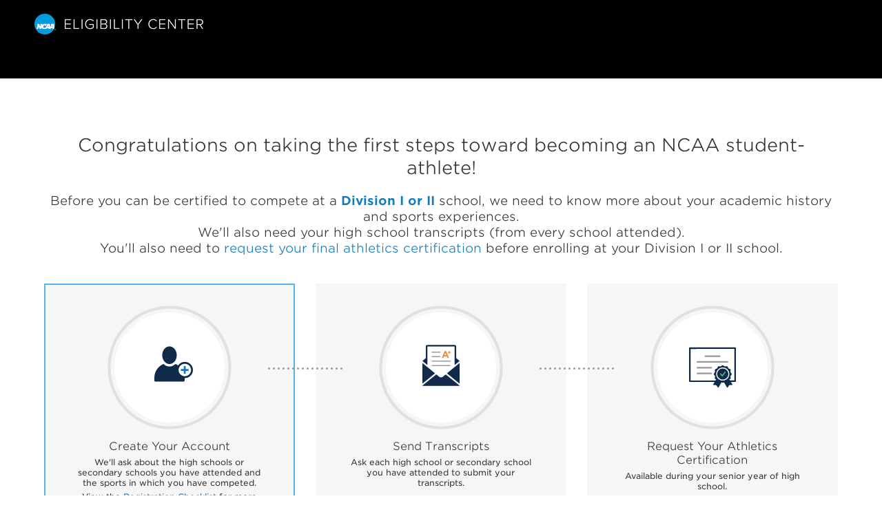

--- FILE ---
content_type: text/html;charset=ISO-8859-1
request_url: https://web3.ncaa.org/ecwr3/register/CERTIFICATION?accountSubType=FULL
body_size: 10373
content:
<html>
<head>

    <title>Create Certification Account</title>

    <meta http-equiv="Content-Type" content="text/html; charset=UTF-8"/>
    <meta name="viewport" content="width=device-width, initial-scale=1"/>
    <link rel="stylesheet" type="text/css" href="/ecwr3/assets/style-ncaa.css?v=8892787" />
    
    <link rel="stylesheet" type="text/css" href="/ecwr3/assets/fonts/508546/30F4D13331B952BC2.css" />
    <meta charset="UTF-8" />
    <meta http-equiv="X-UA-Compatible" content="IE=edge" />
    
    <meta property="og:url" content="https://web3.ncaa.org/ecwr3/" />
    <meta property="og:type" content="website" />
    <meta property="og:title" content="NCAA Eligibility Center" />
    <meta property="og:description" content="College-bound student-athletes preparing to enroll in a Division I or Division II school need to register with the NCAA Eligibility Center to ensure they have met amateurism standards and are academically prepared for college coursework." />
    <meta property="og:image" content="https://web3.ncaa.org/ecwr3/assets/images/EC_Logo_White.png" />
    <meta name="title" content="NCAA Eligibility Center" />
    <meta name="description" content="College-bound student-athletes preparing to enroll in a Division I or Division II school need to register with the NCAA Eligibility Center to ensure they have met amateurism standards and are academically prepared for college coursework." />
    <meta name="image" content="https://web3.ncaa.org/ecwr3/assets/images/EC_Logo_White.png" />
    <link rel="icon" type="image/png"                         href="/ecwr3/assets/images/favicon.png?v=8892787"/>
    <link rel="shortcut icon" type="image/vnd.microsoft.icon" href="/ecwr3/assets/images/favicon.ico?v=8892787"/>
    <script defer="defer" src="/ecwr3/assets/ncaa-vendor.js?v=8892787"></script>
    <script defer="defer" src="/ecwr3/assets/ncaa-all-common.js?v=8892787"></script>
    <script defer="defer" src="/ecwr3/assets/app.js?v=8892787"></script>
    <meta name="_csrf" content="5e74e6db-be08-4655-9b99-8768bbe29e4a"/>
    <meta name="_csrf_header" content="X-XSRF-TOKEN"/>

<script>(window.BOOMR_mq=window.BOOMR_mq||[]).push(["addVar",{"rua.upush":"false","rua.cpush":"true","rua.upre":"false","rua.cpre":"false","rua.uprl":"false","rua.cprl":"false","rua.cprf":"false","rua.trans":"SJ-580b0dd5-2186-4f59-8c2c-327355bdf6fb","rua.cook":"false","rua.ims":"false","rua.ufprl":"false","rua.cfprl":"false","rua.isuxp":"false","rua.texp":"norulematch","rua.ceh":"false","rua.ueh":"false","rua.ieh.st":"0"}]);</script>
                              <script>!function(e){var n="https://s.go-mpulse.net/boomerang/";if("False"=="True")e.BOOMR_config=e.BOOMR_config||{},e.BOOMR_config.PageParams=e.BOOMR_config.PageParams||{},e.BOOMR_config.PageParams.pci=!0,n="https://s2.go-mpulse.net/boomerang/";if(window.BOOMR_API_key="EVKJV-AGD2E-W66AE-NT84S-K5LTF",function(){function e(){if(!r){var e=document.createElement("script");e.id="boomr-scr-as",e.src=window.BOOMR.url,e.async=!0,o.appendChild(e),r=!0}}function t(e){r=!0;var n,t,a,i,d=document,O=window;if(window.BOOMR.snippetMethod=e?"if":"i",t=function(e,n){var t=d.createElement("script");t.id=n||"boomr-if-as",t.src=window.BOOMR.url,BOOMR_lstart=(new Date).getTime(),e=e||d.body,e.appendChild(t)},!window.addEventListener&&window.attachEvent&&navigator.userAgent.match(/MSIE [67]\./))return window.BOOMR.snippetMethod="s",void t(o,"boomr-async");a=document.createElement("IFRAME"),a.src="about:blank",a.title="",a.role="presentation",a.loading="eager",i=(a.frameElement||a).style,i.width=0,i.height=0,i.border=0,i.display="none",o.appendChild(a);try{O=a.contentWindow,d=O.document.open()}catch(_){n=document.domain,a.src="javascript:var d=document.open();d.domain='"+n+"';void 0;",O=a.contentWindow,d=O.document.open()}if(n)d._boomrl=function(){this.domain=n,t()},d.write("<bo"+"dy onload='document._boomrl();'>");else if(O._boomrl=function(){t()},O.addEventListener)O.addEventListener("load",O._boomrl,!1);else if(O.attachEvent)O.attachEvent("onload",O._boomrl);d.close()}function a(e){window.BOOMR_onload=e&&e.timeStamp||(new Date).getTime()}if(!window.BOOMR||!window.BOOMR.version&&!window.BOOMR.snippetExecuted){window.BOOMR=window.BOOMR||{},window.BOOMR.snippetStart=(new Date).getTime(),window.BOOMR.snippetExecuted=!0,window.BOOMR.snippetVersion=14,window.BOOMR.url=n+"EVKJV-AGD2E-W66AE-NT84S-K5LTF";var i=document.currentScript||document.getElementsByTagName("script")[0],o=i.parentNode,r=!1,d=document.createElement("link");if(d.relList&&"function"==typeof d.relList.supports&&d.relList.supports("preload")&&"as"in d)window.BOOMR.snippetMethod="p",d.href=window.BOOMR.url,d.rel="preload",d.as="script",d.addEventListener("load",e),d.addEventListener("error",function(){t(!0)}),setTimeout(function(){if(!r)t(!0)},3e3),BOOMR_lstart=(new Date).getTime(),o.appendChild(d);else t(!1);if(window.addEventListener)window.addEventListener("load",a,!1);else if(window.attachEvent)window.attachEvent("onload",a)}}(),"".length>0)if(e&&"performance"in e&&e.performance&&"function"==typeof e.performance.setResourceTimingBufferSize)e.performance.setResourceTimingBufferSize();!function(){if(BOOMR=e.BOOMR||{},BOOMR.plugins=BOOMR.plugins||{},!BOOMR.plugins.AK){var n="true"=="true"?1:0,t="",a="cj2a6kqx2kdgi2lokkzq-f-edd5065a6-clientnsv4-s.akamaihd.net",i="false"=="true"?2:1,o={"ak.v":"39","ak.cp":"1168237","ak.ai":parseInt("215853",10),"ak.ol":"0","ak.cr":10,"ak.ipv":4,"ak.proto":"h2","ak.rid":"747657f","ak.r":47358,"ak.a2":n,"ak.m":"a","ak.n":"essl","ak.bpcip":"18.116.15.0","ak.cport":52336,"ak.gh":"23.208.24.235","ak.quicv":"","ak.tlsv":"tls1.3","ak.0rtt":"","ak.0rtt.ed":"","ak.csrc":"-","ak.acc":"","ak.t":"1768837811","ak.ak":"hOBiQwZUYzCg5VSAfCLimQ==0LtC+dykbJ80Ac7+OoNZMbco5DqoP9wPkwkr0ZtQVtcqR8I6AY+Mxk1HZwQu9qibYWboK5ljiQdqRLkODdGGLDrk07N3mInV+Fiy79g3pO56rBQ5NZ67c1XRRPzMN2vEBc319GZ54hmlUEEsbRr0MT4INcc1uLTuH8uBWA3cPwuqspvTO3/ZDjBl4hmAy7/+s9u8jOtOuXDLv3SSjsJjUqAPPem+1uWMbnTe57i8/OyBC1k/e+3tYqMuv5gq+Nh3kclXi3XcELbxUi32+KZEsbwkNePQ8V48QCwmhJhAtbyfSL9xqwfqHDjlBXlnEV3rKXpw8AE2D9XBtSDhdDkisgjlB+8PjGLpNonoVXQtRr+0BkALXbKk/iIRy866wL/vDPNvwiiz/ZQz3C6BWuRnr0Tna6R++HW9Qv6o0gXHbmk=","ak.pv":"93","ak.dpoabenc":"","ak.tf":i};if(""!==t)o["ak.ruds"]=t;var r={i:!1,av:function(n){var t="http.initiator";if(n&&(!n[t]||"spa_hard"===n[t]))o["ak.feo"]=void 0!==e.aFeoApplied?1:0,BOOMR.addVar(o)},rv:function(){var e=["ak.bpcip","ak.cport","ak.cr","ak.csrc","ak.gh","ak.ipv","ak.m","ak.n","ak.ol","ak.proto","ak.quicv","ak.tlsv","ak.0rtt","ak.0rtt.ed","ak.r","ak.acc","ak.t","ak.tf"];BOOMR.removeVar(e)}};BOOMR.plugins.AK={akVars:o,akDNSPreFetchDomain:a,init:function(){if(!r.i){var e=BOOMR.subscribe;e("before_beacon",r.av,null,null),e("onbeacon",r.rv,null,null),r.i=!0}return this},is_complete:function(){return!0}}}}()}(window);</script></head>
<body>
<span id="contextRoot" data-context-root="/ecwr3/" data-context-is-authenticated="false" data-context-is-certification-account="false" data-analytics-code="G-N7R20BQK0Q"
></span>

<section id="page-header" class="account-header inverse">
    <article class="logo">
        <a href="/ecwr3/"><img src="/ecwr3/assets/images/EC_Logo_White.png" alt="NCAA Eligibility Center"  /></a>
    </article>
</section>

<div class="content-wrap">
  <div class="page">

      
        
      <section>
    <section class="intro-text text-center">
        <h1>Congratulations on taking the first steps toward becoming an NCAA student-athlete!</h1>
        <p>
        <div>Before you can be certified to compete at a <a href="https://www.ncaa.org/sports/2021/5/3/membership-directory.aspx" target="_blank"><strong>Division I or II</strong></a> school, we need to know more about your academic history and sports experiences.</div>
        <div>We'll also need your high school transcripts (from every school attended).</div>
        <div>You'll also need to <a href="http://fs.ncaa.org.s3.amazonaws.com/Docs/eligibility_center/Student_Resources/How_to_Request_Final_Amateurism_Certification.pdf" target="_blank">request your final athletics certification</a> before enrolling at your Division I or II school.</div>
        </p>
    </section>

    <section class="process-steps">
        <div class="row">
            <div class="col-sm-4">
                <article class="process-step account-creation in-progress">
                    <div class="process-step-content">
                        <h3>Create Your Account</h3>
                        <p>We'll ask about the high schools or secondary schools you have attended and the sports in which you have competed.
                        </p>

                        <p>
                            View the <a target="_blank" href="https://on.ncaa.com/RegChecklist">Registration Checklist</a> for more detailed information.
                        </p>

                        <div class="action">
                            <a href="#" data-toggle="modal" data-target="#send-invite-alert-modal" class="">Create an account</a>
                        </div>
                    </div>
                </article>
            </div>
            <div class="col-sm-4">
                <article class="process-step scores not-started orange">
                    <div class="process-step-content">
                        <h3>Send Transcripts</h3>
                        <p>Ask each high school or secondary school you have attended to submit your transcripts.</p>
                    </div>
                </article>
            </div>
            <div class="col-sm-4">
                <article class="process-step certification not-started green">
                    <div class="process-step-content">
                        <h3>Request Your Athletics Certification</h3>
                        <p>Available during your senior year of high school.</p>
                    </div>
                </article>
            </div>
        </div>
    </section>

    <section class="button-footer">
        <a href="#" data-toggle="modal" data-target="#send-invite-alert-modal" class="btn btn-lg">Create an account</a>
        <p>
            <strong>$110</strong> Domestic/Canada <span class="separator">|</span>
            <strong>$170</strong> International
        </p>
    </section>
</section>
        
      

      
        
      

      <p class="text-center">
          <span><a href="/ecwr3/" class="back">Back</a></span>
          <span class="separator">|</span>
          <button type="button"
                  data-toggle="modal" data-target="#terms-modal"
                  class="btn-link btn-inline btn-terms-and-conditions">View our Terms and Conditions</button>
      </p>

      <p class="text-center"><small><i>We will not begin your certification until it is  <a href="https://ncaa.egain.cloud/kb/EligibilityHelp/content/KB-2262/Why-has-my-account-not-been-processed-yet?query=irl"  target="_blank">requested by an NCAA school.</a></i></small></p>


      
      <div id="terms-modal" class="modal fade" role="dialog" tabindex="-1">
          <div class="modal-dialog modal-lg">
              <!-- Modal content-->
              <div class="modal-content">
                  <div class="modal-header">
                      <h4 class="modal-title">Terms and Conditions</h4>
                  </div>
                  <button type="button" class="close" data-dismiss="modal" aria-label="Close">
                      <span aria-hidden="true">&times;</span>
                  </button>
                  <div class="modal-body">
    <p>
        Welcome and thank you for establishing an account with the NCAA Eligibility Center ("Account"), which determines academic and athletics eligibility ("Initial Eligibility") for prospective student-athletes. Please read these terms and conditions carefully before accessing and using your Account. Together with the NCAA.org <a href="http://www.ncaa.org/about/ncaaorg-terms-use" target="_blank">Terms of Use</a> and the NCAA.org <a href="http://www.ncaa.org/about/ncaaorg-terms-and-privacy-policy" target="_blank">Privacy Policy</a>, your access to and use of your Account is subject to the following terms and conditions ("Terms"). By accessing and using the Eligibility Center website and your Account, you agree to these Terms, which constitute a legal agreement between you and the National Collegiate Athletic Association ("NCAA"). These Terms may be amended or modified, or new terms and conditions may be imposed, from time to time, and any such changes or additions will be reflected by an update of this posting. Please check these Terms periodically for changes. Your continued use of the Eligibility Center website and your Account following the implementation of any such changes will constitute your acceptance of those changes.
    </p>

    <h4>COMPLIANCE WITH NCAA BYLAWS</h4>

    <p>
        By establishing an Account, you acknowledge and agree to comply with NCAA bylaws relating to prospective student-athletes, including but not limited to:
    </p>
    <ul>
        <li>
            <a href="" class="btn-bylaw">Unethical Conduct and Preenrollment Academic Integrity/Misconduct</a>
        </li>
    </ul>

    <h4>COLLECTION AND DISCLOSURE OF INFORMATION</h4>
    <p>
        You hereby authorize the NCAA:
    </p>

    <ul>
        <li>
            To request and/or receive any records relating to your Initial Eligibility from all individuals, schools, educational entities, and athletics organizations from whom you have received academic or athletics instruction, at which you have been enrolled, or in which you have participated in athletics activities (including, but not limited to, leagues, clubs, teams, tournaments, associations, school districts, sanctioning or governing bodies), or other entities with knowledge of, or records relating to, your Initial Eligibility (each, a "Custodian"). Such records include, but are not limited to: academic transcripts (e.g., courses, grades, credits); examination results; enrollment history; attendance records; courses; proof of graduation; records regarding the diagnosis of, and accommodations provided or approved for, any education-impacting disability; contracts (e.g., teams); records relating to your participation in, or eligibility for, sports league drafts (professional or otherwise); records relating to your earning, collecting, or receiving prize money, salary, scholarship, or other benefits for academic- and/or athletics-related performance; records relating to your participation in athletics practices, tryouts, scrimmages, and/or competitions; and records relating to your participation in any athletics activities with professional athletes.
        </li>
        <li>
            To request and/or receive from any educational testing service, entity or agency any information (e.g., records, results) relating to your completion of, or attempts at completing, any and all examinations administered, developed, published, or scored by them, and to discuss such information with those entities.
        </li>
        <li>
            To release any and all information submitted by you, on your behalf, or concerning you (which may include your personally identifiable information) ("Information") to: the Custodians; and any high school or educational testing service, entity or agency whose records or results are included in your Information; to the NCAA's representatives and agents authorized to assist the NCAA in carrying out its administrative functions relating to Initial Eligibility; and to any NCAA member institution (or entity representing an NCAA member institution) requesting your eligibility information, in each case to the extent that providing or making available such Information is necessary to determine, verify, report, or review your Initial Eligibility and/or to ensure the completeness or validity of the information on which your Initial Eligibility is based.
        </li>
        <li>
            To disclose Information to other third parties, including but not limited to media outlets, as the NCAA determines is necessary to correct any reported inaccuracies or misrepresentations concerning any information related to the NCAA's review of your Initial Eligibility.
        </li>
    </ul>

    <p>
        Any disclosure of your Information as permitted hereunder will not constitute a violation of your rights, including any rights you may have under the Family Educational Rights and Privacy Act.
    </p>

    <h4>USE OF INFORMATION</h4>
    <p>
        You hereby acknowledge and agree that the NCAA may use the Information:
    </p>

    <ul>
        <li>
            To determine your Initial Eligibility to participate in NCAA athletics, and to disclose the Information (including your eligibility status) to any NCAA institution (and its authorized agents) that requests it, or to any educational testing service, entity or agency whose records or results are included in your Information.
        </li>
        <li>
            In connection with any process, operation, or function of the NCAA, including but not limited to any review related to the validity of any information associated with your Initial Eligibility, or any investigation into an NCAA member institution's compliance with NCAA rules, bylaws, or policies, and any related infractions adjudication or hearing. For example, and for purposes of clarity, the NCAA Eligibility Center may share your Information with NCAA Enforcement to the extent such Information is potentially relevant to determining whether a violation of an NCAA bylaw has occurred. The NCAA may further share such Information with NCAA member institutions and other interested individuals, and their respective authorized agents, with a need to know such Information for the applicable administrative process.
        </li>
        <li>
            For research purposes, including but not limited to research about athletics eligibility, academic preparation, and the academic or athletics performance of student-athletes before, during, or after enrollment at an NCAA member institution. Such research may be published or distributed to third parties, provided that your personally identifiable information will be omitted or redacted to the extent required by law or otherwise deemed necessary or appropriate by the NCAA.
        </li>
        <li>
            To provide you with information about the NCAA, NCAA competition, or college preparation and attendance.
        </li>
    </ul>

    <p>
        The NCAA Eligibility Center may not determine your Initial Eligibility if you are not recruited by an NCAA member institution.
    </p>

    <h4>RELEASE OF LIABILITY</h4>
    <p>
        Incorrect evaluation and determination of Initial Eligibility may be the result of invalid, outdated, incomplete or inaccurate information provided by college-bound student-athletes, academic institutions, high schools, athletics teams or clubs, tournaments, sanctioning bodies or other related entities. The NCAA Eligibility Center will take reasonable steps to correct or remedy any error in the handling, shipping, processing, assessing or evaluating your Information, to the extent such error is caused by the NCAA. However, you acknowledge and agree that the NCAA has no duty to authenticate the validity or accuracy of any Information submitted to it, whether by you or another Custodian. You further understand that participation in intercollegiate athletics is a privilege and not a legal entitlement, and that your Initial Eligibility must be determined before you participate in NCAA athletics.
    </p>
    <p>
        To the maximum extent permitted by applicable law, in no event shall the NCAA or any of its employees, officers, agents, representatives, or members be liable for any special, incidental, indirect, exemplary or consequential damages resulting or arising from your determination of Initial Eligibility, including any incorrect evaluation. You further understand and agree that a refund of your application fee will be the exclusive remedy available to you for any errors caused or committed solely by the NCAA in connection with the determination of your Initial Eligibility.
    </p>
    <p>
        You also agree to indemnify, defend, and hold harmless the NCAA, its employees, officers, agents, representatives, and members from and against all liability for all claims, actions, suits, procedures, damages, demands, losses, and costs arising from or out of (i) your submission of any Information to the NCAA; (ii) the use, evaluation, disclosure, and/or dissemination of any Information provided by you or others, including the NCAA's decision or ruling on your Initial Eligibility, the timing of such decision or ruling on your Initial Eligibility, and the use of your Information by the NCAA and others as authorized by these Terms.
    </p>
    <p>
        The foregoing release and indemnity is governed by the laws of the State of Indiana, and is intended to be as broad and inclusive as is permitted by such laws. If any portion thereof is held invalid, the balance will continue in full legal force and effect.
    </p>
    <p>
        For purposes of clarity, any release or right granted to the NCAA under these Terms includes a release or right granted to any department within the NCAA, or any authorized agent acting on the NCAA's behalf.
    </p>

    <h4>REFUND POLICY FOR FEES</h4>
    <p>
        In the event a duplicate registration was completed with payment processed, a completed refund request form may be submitted for consideration at any time. If an incorrect account type was selected, a completed <a href="http://fs.ncaa.org/Docs/eligibility_center/WR3/RefundForm.pdf" target="_blank">refund request form</a> must be submitted within 30 calendar days from the payment date. No refunds will be given due to nonparticipation or disinterest at an NCAA school.
    </p>

    <h4>NCAA Eligibility Center Text Messaging Terms and Conditions</h4>
    <p>

   <h4>Program Descriptions</h4>

    <p>
        The NCAA will send you text messages only after (1) notifying you that the NCAA intends to send you text
        messages via an automated dialer and that consent is not a required condition of purchase and (2) then
        receiving your consent. By texting and confirming participation, you agree to receive occasional text messages
        from the NCAA Eligibility Center at your mobile number. Texts may be sent via an automated system.
    </p>

    <h4>Cost</h4>
    <p>
        The NCAA does not charge any fee for joining the NCAA Eligibility Center texting program. However, <strong>message and data rates may apply</strong>.
    </p>

    <p>
        Note that mobile carriers are not liable for delayed or undelivered text messages. Supported carriers include
        AT&T, Metro PCS, Sprint, T-Mobile and Verizon Wireless.
    </p>

    <h4>How to opt-out of receiving texts</h4>
    <p>
        To stop receiving text messages, text <strong>ECSTOP</strong> to <strong>696222</strong>. Following such an opt-out request, you will receive
        one (1) final text message confirming that you have elected to stop receiving text messages. No additional text
        messages will be sent thereafter under this program unless you re-activate your subscription.
    </p>

    <p>
        Note that opting out of receiving texts will not automatically unsubscribe you from receiving additional emails
        and unsubscribing from emails will not automatically opt you out of receiving additional text messages.
    </p>

    <h4>Support/Help</h4>
    <p>
        For support or information about the NCAA Eligibility Center text messaging program, text <strong>HELP</strong> to <strong>696222</strong>.
        You can also email the NCAA at <strong>webhelpdesk@ncaa.org</strong> or call <strong>877-262-1492</strong>.
    </p>



    <h4>Terms of Use; Privacy Policy. </h4>
    <p>
        The NCAA Terms of Use are available
        <a href="http://www.ncaa.org/about/ncaaorg-terms-use" target="_blank">here</a>.


        The NCAA Privacy Policy is available
        <a href="http://www.ncaa.org/about/ncaaorg-terms-and-privacy-policy" target="_blank">here</a>.

    </p>



</p>



</div>
                  <div class="modal-footer">
                      <div class="button-group">
                          <button type="button" class="btn btn-primary" data-dismiss="modal">Close</button>
                      </div>
                  </div>
              </div>
          </div>
      </div>

      
      <div id="bylaw-modal" class="modal fade" role="dialog" tabindex="-1">
          <div class="modal-dialog modal-lg">
              <!-- Modal content-->
              <div class="modal-content">
                  <div class="modal-header">
                      <h4 class="modal-title"
                      >NCAA Bylaws</h4>
                  </div>
                  <button type="button" class="close" data-dismiss="modal" aria-label="Close">
                      <span aria-hidden="true">&times;</span>
                  </button>
                  <div class="modal-body">
    <hr />
    <h4>Unethical Conduct and Preenrollment Academic Integrity/Misconduct Bylaws</h4>
    <p><strong>Division I Bylaw 10.1 Unethical Conduct.</strong> Unethical conduct by a prospective student-athlete or student-athlete or a current or former institutional staff member, which includes any individual who performs work for the institution or the athletics department even if the individual does not receive compensation for such work, may include, but is not limited to, the following:  </p>
    <p>(a) Knowing involvement in offering or providing a prospective or an enrolled student-athlete an improper inducement or extra benefit or improper financial aid;</p>
    <p>(b) Receipt of benefits by an institutional staff member for facilitating or arranging a meeting between a student-athlete and an agent, financial advisor or a representative of an agent or advisor (e.g., "runner");</p>
    <p>(c) Knowing involvement in providing a banned substance or impermissible supplement to student-athletes, or knowingly providing medications to student-athletes contrary to medical licensure, commonly accepted standards of care in sports medicine practice, or state and federal law. This provision shall not apply to banned substances for which the student-athlete has received a medical exception per Bylaw 18.4.1.4.8; however, the substance must be provided in accordance with medical licensure, commonly accepted standards of care and state or federal law;</p>
    <p>(d) Engaging in any athletics competition under an assumed name or with intent to otherwise deceive; or</p>
    <p>(e) Failure to provide complete and accurate information to the NCAA, the NCAA Eligibility Center or the institution's athletics department regarding an individual's amateur status.</p>

    <p><strong>Division II/III Bylaw 10.1 Unethical Conduct.</strong> Unethical conduct by a prospective or enrolled student-athlete or a current or former institutional staff member, which includes any individual who performs work for the institution or the athletics department even if they do not receive compensation for such work, may include, but is not limited to, the following: </p>
    <p>(a) Refusal to furnish information relevant to an investigation of a possible violation of an NCAA regulation when requested to do so by the NCAA or the individual's institution;</p>
    <p>(b) Knowing involvement in offering or providing a prospective or an enrolled student-athlete an improper inducement or extra benefit or improper financial aid; </p>
    <p>(c) Knowingly furnishing or knowingly influencing others to furnish the NCAA or the individual's institution false or misleading information concerning an individual's involvement in or knowledge of matters relevant to a possible violation of an NCAA regulation; </p>
    <p>(d) Receipt of benefits by an institutional staff member for facilitating or arranging a meeting between a student-athlete and an agent, financial advisor or a representative of an agent or advisor (e.g., "runner"); </p>
    <p>(e) Knowing involvement in providing a banned substance or impermissible supplement to student-athletes, or knowingly providing medications to student-athletes contrary to medical licensure, commonly accepted standards of care in sports medicine practice, or state or federal law. This provision shall not apply to banned substances for which the student-athlete has received a medical exception per Division II Bylaw 18.2.1.2.8 or Division III Bylaw 31.2.3.2; however, the substance must be provided in accordance with medical licensure, commonly accepted standards of care and state or federal law; </p>
    <p>(f) Engaging in any athletics competition under an assumed name or with intent otherwise to deceive; or </p>
    <p>(g) Failure to provide complete and accurate information to the NCAA, the NCAA Eligibility Center or the institution's athletics department regarding an individual's amateur status. </p>

    <p><strong>Division I Bylaw 14.9.3 Preenrollment Academic Integrity.</strong> A prospective student-athlete, student-athlete, representative of an institution's athletics interests or a current or former institutional staff member shall not: </p>
    <p>(a) Arrange for a false or inaccurate academic record (e.g., courses, grades, credits, transcripts, test scores) for a prospective student-athlete; or</p>
    <p>(b) Provide false, inaccurate or incomplete information to the NCAA or an institution regarding a prospective student-athlete's academic record.</p>

    <p><strong>Division II Bylaw 14.2.10.2.1 Pre-Enrollment Academic Misconduct.</strong> A prospective student-athlete, student-athlete, booster or a current or former institutional staff member shall not: </p>
    <p>(a) Arrange for a false or inaccurate academic record (e.g., courses, grades, credits, transcripts, test scores) for a prospective student-athlete; or </p>
    <p>(b) Provide false, inaccurate or incomplete information to the NCAA or an institution regarding a prospective student-athlete's academic record.</p>

</div>
                  <div class="modal-footer">
                      <div class="button-group">
                          <button type="button" class="btn btn-primary" data-dismiss="modal">Close</button>
                      </div>
                  </div>
              </div>
          </div>
      </div>

      <div id="send-invite-alert-modal" class="modal fade" role="dialog">
          <div class="modal-dialog modal-sm">
              <div class="modal-content">
                  <div class="modal-header">
                      <h4><span>Create Your NCAA Account</span></h4>
                  </div>
                  <button type="button" class="close" data-dismiss="modal" aria-label="Close"><span aria-hidden="true">&times;</span></button>
                  <div class="modal-body" style="padding-top: 15px">
                      Before creating a new NCAA Eligibility Center account, please verify that you (or someone on your behalf) did not previously create an account using your credentials.
                      The creation of duplicate accounts can delay the initial-eligibility certification process.
                      <strong>Consider the following:</strong>
                      <ul>
                          <li>Did a parent, guardian, coach or another individual previously register you with the NCAA Eligibility Center?</li>
                          <li>Basketball student athletes: Did you or a parent or guardian create an NCAA Eligibility Center account for your participation in an NCAA-certified nonscholastic (BBCS) event?    </li>
                          <li>Has an Eligibility Center account already been established using any of your credentials (email, name, date of birth)?</li>
                      </ul>
                  </div>
                  <div class="modal-footer">
                      <div class="button-group">
                          <button type="button" class="btn btn-save" id="send-invite-modal-open-button">Create New Account</button>
                          <button type="button" class="btn btn-cancel" data-dismiss="modal">Cancel</button>
                      </div>
                  </div>
                  <div class="tip bg-info">
                       For further assistance, please contact Customer Service at 877-262-1492
                      <p><i>Available 9 a.m. to 5 p.m. Eastern time.</i></p>
                  </div>
              </div>
          </div>
      </div>

      <div id="send-invite-modal" class="modal fade" role="dialog">
          <div class="modal-dialog modal-sm">
              <div class="modal-content">
                  <div class="modal-header">
                      <h4><span>Create Your NCAA Account</span></h4>
                  </div>
                  <button type="button" class="close" data-dismiss="modal" aria-label="Close"><span aria-hidden="true">&times;</span></button>
                  <div class="modal-body" style="padding-top: 15px">
                    
                      <span class="collapse error error-message"></span>

                      <form data-account-type="CERTIFICATION" data-account-sub-type="FULL">

                          <div class="form-group label-floating">
                              <label for="invitation-firstName" class="control-label">First Name</label>
                              <input type="text" class="form-control required" name="invitation-firstName" id="invitation-firstName" maxlength="40" pattern="[a-zA-Z0-9,. '\-]*" />
                          </div>

                          <div class="form-group label-floating">
                              <label for="invitation-lastName" class="control-label">Last Name</label>
                              <input type="text" class="form-control required" name="invitation-lastName" id="invitation-lastName" maxlength="40" pattern="[a-zA-Z0-9,. '\-]*" />
                          </div>

                          <div class="form-group label-floating">
                              <label class="control-label required">Student's Date of Birth</label>
                              <div class="input-daterange">
                              <div class="input-group">
                                  <input type="text" class="form-control date dob dateInPast required"
                                         placeholder="MM/DD/YYYY"
                                         id="invitation-dateOfBirthString" name="invitation-dateOfBirthString" />
                                  <span class="icon icon-calendar form-control-feedback"></span>
                              </div>
                              <span class="help-block well js-dob-help-block">
                                        Review your date of birth to make sure it is entered correctly. If you are registering for another person, use that person's date of birth.
                               </span>
                             </div>
                          </div>

                          <div class="form-group label-floating">

                              <label for="invitation-email" class="control-label">Username (Email). <i>Use an email you have access to after graduation from high school/secondary school.</i></label>
                              <input type="text" class="form-control required email" name="invitation-email" id="invitation-email" maxlength="50" />
                          </div>

                          <div class="form-group label-floating">
                              <label for="invitation-email-confirm" class="control-label required">Confirm Email</label>
                              <input type="text" class="form-control required" name="invitation-email-confirm" id="invitation-email-confirm" />
                          </div>
                          <input type="submit" class="hidden" />
                      </form>
                  </div>
                  <div class="modal-footer">
                      <div class="button-group">
                          <button type="button" class="btn btn-save" data-create-account-modal-link="https://ncaa.egain.cloud/kb/EligibilityHelp/content/KB-2736/I-didnt-receive-a-verification-code-what-should-I-do">Send</button>
                          <button type="button" class="btn btn-cancel" data-dismiss="modal">Cancel</button>
                      </div>
                  </div>
                  <div class="tip bg-info">
                      <strong>Next Step:</strong> Check your email for a verification link and instructions on
                      how to complete your account setup.
                  </div>
              </div>
          </div>
      </div>
  </div>
</div>
<div>
    <script defer="defer" src="/ecwr3/assets/create-account-start-page.js?v=8892787"></script>
</div>
</body>
</html>

--- FILE ---
content_type: text/css
request_url: https://web3.ncaa.org/ecwr3/assets/style-ncaa.css?v=8892787
body_size: 92258
content:
@keyframes showSweetAlert{0%{transform:scale(.7)}45%{transform:scale(1.05)}80%{transform:scale(.95)}to{transform:scale(1)}}@keyframes hideSweetAlert{0%{transform:scale(1)}to{transform:scale(.5)}}@keyframes slideFromTop{0%{top:0}to{top:50%}}@keyframes slideToTop{0%{top:50%}to{top:0}}@keyframes slideFromBottom{0%{top:70%}to{top:50%}}@keyframes slideToBottom{0%{top:50%}to{top:70%}}.showSweetAlert{animation:showSweetAlert .3s}.showSweetAlert[data-animation=none]{animation:none}.showSweetAlert[data-animation=slide-from-top]{animation:slideFromTop .3s}.showSweetAlert[data-animation=slide-from-bottom]{animation:slideFromBottom .3s}.hideSweetAlert{animation:hideSweetAlert .3s}.hideSweetAlert[data-animation=none]{animation:none}.hideSweetAlert[data-animation=slide-from-top]{animation:slideToTop .3s}.hideSweetAlert[data-animation=slide-from-bottom]{animation:slideToBottom .3s}@keyframes animateSuccessTip{0%{width:0;left:1px;top:19px}54%{width:0;left:1px;top:19px}70%{width:50px;left:-8px;top:37px}84%{width:17px;left:21px;top:48px}to{width:25px;left:14px;top:45px}}@keyframes animateSuccessLong{0%{width:0;right:46px;top:54px}65%{width:0;right:46px;top:54px}84%{width:55px;right:0;top:35px}to{width:47px;right:8px;top:38px}}@keyframes rotatePlaceholder{0%{transform:rotate(-45deg)}5%{transform:rotate(-45deg)}12%{transform:rotate(-405deg)}to{transform:rotate(-405deg)}}.animateSuccessTip{animation:animateSuccessTip .75s}.animateSuccessLong{animation:animateSuccessLong .75s}.sa-icon.sa-success.animate:after{animation:rotatePlaceholder 4.25s ease-in}@keyframes animateErrorIcon{0%{transform:rotateX(100deg);opacity:0}to{transform:rotateX(0deg);opacity:1}}.animateErrorIcon{animation:animateErrorIcon .5s}@keyframes animateXMark{0%{transform:scale(.4);margin-top:26px;opacity:0}50%{transform:scale(.4);margin-top:26px;opacity:0}80%{transform:scale(1.15);margin-top:-6px}to{transform:scale(1);margin-top:0;opacity:1}}.animateXMark{animation:animateXMark .5s}@keyframes pulseWarning{0%{border-color:#f8d486}to{border-color:#f8bb86}}.pulseWarning{animation:pulseWarning .75s infinite alternate}@keyframes pulseWarningIns{0%{background-color:#f8d486}to{background-color:#f8bb86}}.pulseWarningIns{animation:pulseWarningIns .75s infinite alternate}@keyframes rotate-loading{0%{transform:rotate(0deg)}to{transform:rotate(1turn)}}body.stop-scrolling{height:100%;overflow:hidden}.sweet-overlay{background-color:rgba(0,0,0,.4);position:fixed;left:0;right:0;top:0;bottom:0;display:none;z-index:1040}.sweet-alert{background-color:#fff;width:478px;padding:17px;border-radius:5px;text-align:center;position:fixed;left:50%;top:50%;margin-left:-256px;margin-top:-200px;overflow:hidden;display:none;z-index:2000}@media (max-width:767px){.sweet-alert{width:auto;margin-left:0;margin-right:0;left:15px;right:15px}}.sweet-alert .form-group,.sweet-alert .form-group .sa-input-error{display:none}.sweet-alert.show-input .form-group{display:block}.sweet-alert .sa-confirm-button-container{display:inline-block;position:relative}.sweet-alert .la-ball-fall{position:absolute;left:50%;top:50%;margin-left:-27px;margin-top:-9px;opacity:0;visibility:hidden}.sweet-alert button[disabled]{opacity:.6;cursor:default}.sweet-alert button.confirm[disabled]{color:transparent}.sweet-alert button.confirm[disabled]~.la-ball-fall{opacity:1;visibility:visible;transition-delay:0s}.sweet-alert .sa-icon{width:80px;height:80px;border:4px solid gray;border-radius:50%;margin:20px auto;position:relative;box-sizing:content-box}.sweet-alert .sa-icon.sa-error{border-color:#d43f3a}.sweet-alert .sa-icon.sa-error .sa-x-mark{position:relative;display:block}.sweet-alert .sa-icon.sa-error .sa-line{position:absolute;height:5px;width:47px;background-color:#d9534f;display:block;top:37px;border-radius:2px}.sweet-alert .sa-icon.sa-error .sa-line.sa-left{transform:rotate(45deg);left:17px}.sweet-alert .sa-icon.sa-error .sa-line.sa-right{transform:rotate(-45deg);right:16px}.sweet-alert .sa-icon.sa-warning{border-color:#eea236}.sweet-alert .sa-icon.sa-warning .sa-body{position:absolute;width:5px;height:47px;left:50%;top:10px;border-radius:2px;margin-left:-2px;background-color:#f0ad4e}.sweet-alert .sa-icon.sa-warning .sa-dot{position:absolute;width:7px;height:7px;border-radius:50%;margin-left:-3px;left:50%;bottom:10px;background-color:#f0ad4e}.sweet-alert .sa-icon.sa-info{border-color:#46b8da}.sweet-alert .sa-icon.sa-info:before{content:"";position:absolute;width:5px;height:29px;left:50%;bottom:17px;border-radius:2px;margin-left:-2px;background-color:#5bc0de}.sweet-alert .sa-icon.sa-info:after{content:"";position:absolute;width:7px;height:7px;border-radius:50%;margin-left:-3px;top:19px;background-color:#5bc0de}.sweet-alert .sa-icon.sa-success{border-color:#4cae4c}.sweet-alert .sa-icon.sa-success:after,.sweet-alert .sa-icon.sa-success:before{content:"";border-radius:50%;position:absolute;width:60px;height:120px;background:#fff;transform:rotate(45deg)}.sweet-alert .sa-icon.sa-success:before{border-radius:120px 0 0 120px;top:-7px;left:-33px;transform:rotate(-45deg);transform-origin:60px 60px}.sweet-alert .sa-icon.sa-success:after{border-radius:0 120px 120px 0;top:-11px;left:30px;transform:rotate(-45deg);transform-origin:0 60px}.sweet-alert .sa-icon.sa-success .sa-placeholder{width:80px;height:80px;border:4px solid rgba(92,184,92,.2);border-radius:50%;box-sizing:content-box;position:absolute;left:-4px;top:-4px;z-index:2}.sweet-alert .sa-icon.sa-success .sa-fix{width:5px;height:90px;background-color:#fff;position:absolute;left:28px;top:8px;z-index:1;transform:rotate(-45deg)}.sweet-alert .sa-icon.sa-success .sa-line{height:5px;background-color:#5cb85c;display:block;border-radius:2px;position:absolute;z-index:2}.sweet-alert .sa-icon.sa-success .sa-line.sa-tip{width:25px;left:14px;top:46px;transform:rotate(45deg)}.sweet-alert .sa-icon.sa-success .sa-line.sa-long{width:47px;right:8px;top:38px;transform:rotate(-45deg)}.sweet-alert .sa-icon.sa-custom{background-size:contain;border-radius:0;border:none;background-position:50%;background-repeat:no-repeat}.sweet-alert .btn-default:focus{border-color:#ccc;outline:0;box-shadow:inset 0 1px 1px rgba(0,0,0,.075),0 0 8px hsla(0,0%,80%,.6)}.sweet-alert .btn-success:focus{border-color:#4cae4c;outline:0;box-shadow:inset 0 1px 1px rgba(0,0,0,.075),0 0 8px rgba(76,174,76,.6)}.sweet-alert .btn-info:focus{border-color:#46b8da;outline:0;box-shadow:inset 0 1px 1px rgba(0,0,0,.075),0 0 8px rgba(70,184,218,.6)}.sweet-alert .btn-danger:focus{border-color:#d43f3a;outline:0;box-shadow:inset 0 1px 1px rgba(0,0,0,.075),0 0 8px rgba(212,63,58,.6)}.sweet-alert .btn-warning:focus{border-color:#eea236;outline:0;box-shadow:inset 0 1px 1px rgba(0,0,0,.075),0 0 8px rgba(238,162,54,.6)}.sweet-alert button::-moz-focus-inner{border:0}
/*!
 * Load Awesome v1.1.0 (http://github.danielcardoso.net/load-awesome/)
 * Copyright 2015 Daniel Cardoso <@DanielCardoso>
 * Licensed under MIT
 */.la-ball-fall,.la-ball-fall>div{position:relative;box-sizing:border-box}.la-ball-fall{display:block;font-size:0;color:#fff}.la-ball-fall.la-dark{color:#333}.la-ball-fall>div{display:inline-block;float:none;background-color:currentColor;border:0 solid currentColor}.la-ball-fall{width:54px;height:18px}.la-ball-fall>div{width:10px;height:10px;margin:4px;border-radius:100%;opacity:0;animation:ball-fall 1s ease-in-out infinite}.la-ball-fall>div:first-child{animation-delay:-.2s}.la-ball-fall>div:nth-child(2){animation-delay:-.1s}.la-ball-fall>div:nth-child(3){animation-delay:0ms}.la-ball-fall.la-sm{width:26px;height:8px}.la-ball-fall.la-sm>div{width:4px;height:4px;margin:2px}.la-ball-fall.la-2x{width:108px;height:36px}.la-ball-fall.la-2x>div{width:20px;height:20px;margin:8px}.la-ball-fall.la-3x{width:162px;height:54px}.la-ball-fall.la-3x>div{width:30px;height:30px;margin:12px}@keyframes ball-fall{0%{opacity:0;transform:translateY(-145%)}10%{opacity:.5}20%{opacity:1;transform:translateY(0)}80%{opacity:1;transform:translateY(0)}90%{opacity:.5}to{opacity:0;transform:translateY(145%)}}/*!
 * Bootstrap v3.3.6 (http://getbootstrap.com)
 * Copyright 2011-2015 Twitter, Inc.
 * Licensed under MIT (https://github.com/twbs/bootstrap/blob/master/LICENSE)
 *//*! normalize.css v3.0.3 | MIT License | github.com/necolas/normalize.css */html{font-family:sans-serif;-ms-text-size-adjust:100%;-webkit-text-size-adjust:100%}body{margin:0}article,aside,details,figcaption,figure,footer,header,hgroup,main,menu,nav,section,summary{display:block}audio,canvas,progress,video{display:inline-block;vertical-align:baseline}audio:not([controls]){display:none;height:0}[hidden],template{display:none}a{background-color:transparent}a:active,a:hover{outline:0}abbr[title]{border-bottom:1px dotted}b,strong{font-weight:700}dfn{font-style:italic}h1{font-size:2em;margin:.67em 0}mark{background:#ff0;color:#000}small{font-size:80%}sub,sup{font-size:75%;line-height:0;position:relative;vertical-align:baseline}sup{top:-.5em}sub{bottom:-.25em}img{border:0}svg:not(:root){overflow:hidden}figure{margin:1em 40px}hr{box-sizing:content-box;height:0}pre{overflow:auto}code,kbd,pre,samp{font-family:monospace,monospace;font-size:1em}button,input,optgroup,select,textarea{color:inherit;font:inherit;margin:0}button{overflow:visible}button,select{text-transform:none}button,html input[type=button],input[type=reset],input[type=submit]{-webkit-appearance:button;cursor:pointer}button[disabled],html input[disabled]{cursor:default}button::-moz-focus-inner,input::-moz-focus-inner{border:0;padding:0}input{line-height:normal}input[type=checkbox],input[type=radio]{box-sizing:border-box;padding:0}input[type=number]::-webkit-inner-spin-button,input[type=number]::-webkit-outer-spin-button{height:auto}input[type=search]{-webkit-appearance:textfield;box-sizing:content-box}input[type=search]::-webkit-search-cancel-button,input[type=search]::-webkit-search-decoration{-webkit-appearance:none}fieldset{border:1px solid silver;margin:0 2px;padding:.35em .625em .75em}textarea{overflow:auto}optgroup{font-weight:700}table{border-collapse:collapse;border-spacing:0}td,th{padding:0}/*! Source: https://github.com/h5bp/html5-boilerplate/blob/master/src/css/main.css */@media print{*,:after,:before{background:transparent!important;color:#000!important;box-shadow:none!important;text-shadow:none!important}a,a:visited{text-decoration:underline}a[href]:after{content:" (" attr(href) ")"}abbr[title]:after{content:" (" attr(title) ")"}a[href^="#"]:after,a[href^="javascript:"]:after{content:""}blockquote,pre{border:1px solid #999;page-break-inside:avoid}thead{display:table-header-group}img,tr{page-break-inside:avoid}img{max-width:100%!important}h2,h3,p{orphans:3;widows:3}h2,h3{page-break-after:avoid}.navbar{display:none}.btn>.caret,.dropup>.btn>.caret{border-top-color:#000!important}.label{border:1px solid #000}.table{border-collapse:collapse!important}.table td,.table th{background-color:#fff!important}.table-bordered td,.table-bordered th{border:1px solid #ddd!important}}@font-face{font-family:Glyphicons Halflings;src:url(/ecwr3/assets/f4769f9bdb7466be65088239c12046d1.eot);src:url(/ecwr3/assets/f4769f9bdb7466be65088239c12046d1.eot?#iefix) format("embedded-opentype"),url(/ecwr3/assets/448c34a56d699c29117adc64c43affeb.woff2) format("woff2"),url(/ecwr3/assets/fa2772327f55d8198301fdb8bcfc8158.woff) format("woff"),url(/ecwr3/assets/e18bbf611f2a2e43afc071aa2f4e1512.ttf) format("truetype"),url(/ecwr3/assets/89889688147bd7575d6327160d64e760.svg#glyphicons_halflingsregular) format("svg")}.glyphicon{position:relative;top:1px;display:inline-block;font-family:Glyphicons Halflings;font-style:normal;font-weight:400;line-height:1;-webkit-font-smoothing:antialiased;-moz-osx-font-smoothing:grayscale}.glyphicon-asterisk:before{content:"*"}.glyphicon-plus:before{content:"+"}.glyphicon-eur:before,.glyphicon-euro:before{content:"\20AC"}.glyphicon-minus:before{content:"\2212"}.glyphicon-cloud:before{content:"\2601"}.glyphicon-envelope:before{content:"\2709"}.glyphicon-pencil:before{content:"\270F"}.glyphicon-glass:before{content:"\E001"}.glyphicon-music:before{content:"\E002"}.glyphicon-search:before{content:"\E003"}.glyphicon-heart:before{content:"\E005"}.glyphicon-star:before{content:"\E006"}.glyphicon-star-empty:before{content:"\E007"}.glyphicon-user:before{content:"\E008"}.glyphicon-film:before{content:"\E009"}.glyphicon-th-large:before{content:"\E010"}.glyphicon-th:before{content:"\E011"}.glyphicon-th-list:before{content:"\E012"}.glyphicon-ok:before{content:"\E013"}.glyphicon-remove:before{content:"\E014"}.glyphicon-zoom-in:before{content:"\E015"}.glyphicon-zoom-out:before{content:"\E016"}.glyphicon-off:before{content:"\E017"}.glyphicon-signal:before{content:"\E018"}.glyphicon-cog:before{content:"\E019"}.glyphicon-trash:before{content:"\E020"}.glyphicon-home:before{content:"\E021"}.glyphicon-file:before{content:"\E022"}.glyphicon-time:before{content:"\E023"}.glyphicon-road:before{content:"\E024"}.glyphicon-download-alt:before{content:"\E025"}.glyphicon-download:before{content:"\E026"}.glyphicon-upload:before{content:"\E027"}.glyphicon-inbox:before{content:"\E028"}.glyphicon-play-circle:before{content:"\E029"}.glyphicon-repeat:before{content:"\E030"}.glyphicon-refresh:before{content:"\E031"}.glyphicon-list-alt:before{content:"\E032"}.glyphicon-lock:before{content:"\E033"}.glyphicon-flag:before{content:"\E034"}.glyphicon-headphones:before{content:"\E035"}.glyphicon-volume-off:before{content:"\E036"}.glyphicon-volume-down:before{content:"\E037"}.glyphicon-volume-up:before{content:"\E038"}.glyphicon-qrcode:before{content:"\E039"}.glyphicon-barcode:before{content:"\E040"}.glyphicon-tag:before{content:"\E041"}.glyphicon-tags:before{content:"\E042"}.glyphicon-book:before{content:"\E043"}.glyphicon-bookmark:before{content:"\E044"}.glyphicon-print:before{content:"\E045"}.glyphicon-camera:before{content:"\E046"}.glyphicon-font:before{content:"\E047"}.glyphicon-bold:before{content:"\E048"}.glyphicon-italic:before{content:"\E049"}.glyphicon-text-height:before{content:"\E050"}.glyphicon-text-width:before{content:"\E051"}.glyphicon-align-left:before{content:"\E052"}.glyphicon-align-center:before{content:"\E053"}.glyphicon-align-right:before{content:"\E054"}.glyphicon-align-justify:before{content:"\E055"}.glyphicon-list:before{content:"\E056"}.glyphicon-indent-left:before{content:"\E057"}.glyphicon-indent-right:before{content:"\E058"}.glyphicon-facetime-video:before{content:"\E059"}.glyphicon-picture:before{content:"\E060"}.glyphicon-map-marker:before{content:"\E062"}.glyphicon-adjust:before{content:"\E063"}.glyphicon-tint:before{content:"\E064"}.glyphicon-edit:before{content:"\E065"}.glyphicon-share:before{content:"\E066"}.glyphicon-check:before{content:"\E067"}.glyphicon-move:before{content:"\E068"}.glyphicon-step-backward:before{content:"\E069"}.glyphicon-fast-backward:before{content:"\E070"}.glyphicon-backward:before{content:"\E071"}.glyphicon-play:before{content:"\E072"}.glyphicon-pause:before{content:"\E073"}.glyphicon-stop:before{content:"\E074"}.glyphicon-forward:before{content:"\E075"}.glyphicon-fast-forward:before{content:"\E076"}.glyphicon-step-forward:before{content:"\E077"}.glyphicon-eject:before{content:"\E078"}.glyphicon-chevron-left:before{content:"\E079"}.glyphicon-chevron-right:before{content:"\E080"}.glyphicon-plus-sign:before{content:"\E081"}.glyphicon-minus-sign:before{content:"\E082"}.glyphicon-remove-sign:before{content:"\E083"}.glyphicon-ok-sign:before{content:"\E084"}.glyphicon-question-sign:before{content:"\E085"}.glyphicon-info-sign:before{content:"\E086"}.glyphicon-screenshot:before{content:"\E087"}.glyphicon-remove-circle:before{content:"\E088"}.glyphicon-ok-circle:before{content:"\E089"}.glyphicon-ban-circle:before{content:"\E090"}.glyphicon-arrow-left:before{content:"\E091"}.glyphicon-arrow-right:before{content:"\E092"}.glyphicon-arrow-up:before{content:"\E093"}.glyphicon-arrow-down:before{content:"\E094"}.glyphicon-share-alt:before{content:"\E095"}.glyphicon-resize-full:before{content:"\E096"}.glyphicon-resize-small:before{content:"\E097"}.glyphicon-exclamation-sign:before{content:"\E101"}.glyphicon-gift:before{content:"\E102"}.glyphicon-leaf:before{content:"\E103"}.glyphicon-fire:before{content:"\E104"}.glyphicon-eye-open:before{content:"\E105"}.glyphicon-eye-close:before{content:"\E106"}.glyphicon-warning-sign:before{content:"\E107"}.glyphicon-plane:before{content:"\E108"}.glyphicon-calendar:before{content:"\E109"}.glyphicon-random:before{content:"\E110"}.glyphicon-comment:before{content:"\E111"}.glyphicon-magnet:before{content:"\E112"}.glyphicon-chevron-up:before{content:"\E113"}.glyphicon-chevron-down:before{content:"\E114"}.glyphicon-retweet:before{content:"\E115"}.glyphicon-shopping-cart:before{content:"\E116"}.glyphicon-folder-close:before{content:"\E117"}.glyphicon-folder-open:before{content:"\E118"}.glyphicon-resize-vertical:before{content:"\E119"}.glyphicon-resize-horizontal:before{content:"\E120"}.glyphicon-hdd:before{content:"\E121"}.glyphicon-bullhorn:before{content:"\E122"}.glyphicon-bell:before{content:"\E123"}.glyphicon-certificate:before{content:"\E124"}.glyphicon-thumbs-up:before{content:"\E125"}.glyphicon-thumbs-down:before{content:"\E126"}.glyphicon-hand-right:before{content:"\E127"}.glyphicon-hand-left:before{content:"\E128"}.glyphicon-hand-up:before{content:"\E129"}.glyphicon-hand-down:before{content:"\E130"}.glyphicon-circle-arrow-right:before{content:"\E131"}.glyphicon-circle-arrow-left:before{content:"\E132"}.glyphicon-circle-arrow-up:before{content:"\E133"}.glyphicon-circle-arrow-down:before{content:"\E134"}.glyphicon-globe:before{content:"\E135"}.glyphicon-wrench:before{content:"\E136"}.glyphicon-tasks:before{content:"\E137"}.glyphicon-filter:before{content:"\E138"}.glyphicon-briefcase:before{content:"\E139"}.glyphicon-fullscreen:before{content:"\E140"}.glyphicon-dashboard:before{content:"\E141"}.glyphicon-paperclip:before{content:"\E142"}.glyphicon-heart-empty:before{content:"\E143"}.glyphicon-link:before{content:"\E144"}.glyphicon-phone:before{content:"\E145"}.glyphicon-pushpin:before{content:"\E146"}.glyphicon-usd:before{content:"\E148"}.glyphicon-gbp:before{content:"\E149"}.glyphicon-sort:before{content:"\E150"}.glyphicon-sort-by-alphabet:before{content:"\E151"}.glyphicon-sort-by-alphabet-alt:before{content:"\E152"}.glyphicon-sort-by-order:before{content:"\E153"}.glyphicon-sort-by-order-alt:before{content:"\E154"}.glyphicon-sort-by-attributes:before{content:"\E155"}.glyphicon-sort-by-attributes-alt:before{content:"\E156"}.glyphicon-unchecked:before{content:"\E157"}.glyphicon-expand:before{content:"\E158"}.glyphicon-collapse-down:before{content:"\E159"}.glyphicon-collapse-up:before{content:"\E160"}.glyphicon-log-in:before{content:"\E161"}.glyphicon-flash:before{content:"\E162"}.glyphicon-log-out:before{content:"\E163"}.glyphicon-new-window:before{content:"\E164"}.glyphicon-record:before{content:"\E165"}.glyphicon-save:before{content:"\E166"}.glyphicon-open:before{content:"\E167"}.glyphicon-saved:before{content:"\E168"}.glyphicon-import:before{content:"\E169"}.glyphicon-export:before{content:"\E170"}.glyphicon-send:before{content:"\E171"}.glyphicon-floppy-disk:before{content:"\E172"}.glyphicon-floppy-saved:before{content:"\E173"}.glyphicon-floppy-remove:before{content:"\E174"}.glyphicon-floppy-save:before{content:"\E175"}.glyphicon-floppy-open:before{content:"\E176"}.glyphicon-credit-card:before{content:"\E177"}.glyphicon-transfer:before{content:"\E178"}.glyphicon-cutlery:before{content:"\E179"}.glyphicon-header:before{content:"\E180"}.glyphicon-compressed:before{content:"\E181"}.glyphicon-earphone:before{content:"\E182"}.glyphicon-phone-alt:before{content:"\E183"}.glyphicon-tower:before{content:"\E184"}.glyphicon-stats:before{content:"\E185"}.glyphicon-sd-video:before{content:"\E186"}.glyphicon-hd-video:before{content:"\E187"}.glyphicon-subtitles:before{content:"\E188"}.glyphicon-sound-stereo:before{content:"\E189"}.glyphicon-sound-dolby:before{content:"\E190"}.glyphicon-sound-5-1:before{content:"\E191"}.glyphicon-sound-6-1:before{content:"\E192"}.glyphicon-sound-7-1:before{content:"\E193"}.glyphicon-copyright-mark:before{content:"\E194"}.glyphicon-registration-mark:before{content:"\E195"}.glyphicon-cloud-download:before{content:"\E197"}.glyphicon-cloud-upload:before{content:"\E198"}.glyphicon-tree-conifer:before{content:"\E199"}.glyphicon-tree-deciduous:before{content:"\E200"}.glyphicon-cd:before{content:"\E201"}.glyphicon-save-file:before{content:"\E202"}.glyphicon-open-file:before{content:"\E203"}.glyphicon-level-up:before{content:"\E204"}.glyphicon-copy:before{content:"\E205"}.glyphicon-paste:before{content:"\E206"}.glyphicon-alert:before{content:"\E209"}.glyphicon-equalizer:before{content:"\E210"}.glyphicon-king:before{content:"\E211"}.glyphicon-queen:before{content:"\E212"}.glyphicon-pawn:before{content:"\E213"}.glyphicon-bishop:before{content:"\E214"}.glyphicon-knight:before{content:"\E215"}.glyphicon-baby-formula:before{content:"\E216"}.glyphicon-tent:before{content:"\26FA"}.glyphicon-blackboard:before{content:"\E218"}.glyphicon-bed:before{content:"\E219"}.glyphicon-apple:before{content:"\F8FF"}.glyphicon-erase:before{content:"\E221"}.glyphicon-hourglass:before{content:"\231B"}.glyphicon-lamp:before{content:"\E223"}.glyphicon-duplicate:before{content:"\E224"}.glyphicon-piggy-bank:before{content:"\E225"}.glyphicon-scissors:before{content:"\E226"}.glyphicon-bitcoin:before,.glyphicon-btc:before,.glyphicon-xbt:before{content:"\E227"}.glyphicon-jpy:before,.glyphicon-yen:before{content:"\A5"}.glyphicon-rub:before,.glyphicon-ruble:before{content:"\20BD"}.glyphicon-scale:before{content:"\E230"}.glyphicon-ice-lolly:before{content:"\E231"}.glyphicon-ice-lolly-tasted:before{content:"\E232"}.glyphicon-education:before{content:"\E233"}.glyphicon-option-horizontal:before{content:"\E234"}.glyphicon-option-vertical:before{content:"\E235"}.glyphicon-menu-hamburger:before{content:"\E236"}.glyphicon-modal-window:before{content:"\E237"}.glyphicon-oil:before{content:"\E238"}.glyphicon-grain:before{content:"\E239"}.glyphicon-sunglasses:before{content:"\E240"}.glyphicon-text-size:before{content:"\E241"}.glyphicon-text-color:before{content:"\E242"}.glyphicon-text-background:before{content:"\E243"}.glyphicon-object-align-top:before{content:"\E244"}.glyphicon-object-align-bottom:before{content:"\E245"}.glyphicon-object-align-horizontal:before{content:"\E246"}.glyphicon-object-align-left:before{content:"\E247"}.glyphicon-object-align-vertical:before{content:"\E248"}.glyphicon-object-align-right:before{content:"\E249"}.glyphicon-triangle-right:before{content:"\E250"}.glyphicon-triangle-left:before{content:"\E251"}.glyphicon-triangle-bottom:before{content:"\E252"}.glyphicon-triangle-top:before{content:"\E253"}.glyphicon-console:before{content:"\E254"}.glyphicon-superscript:before{content:"\E255"}.glyphicon-subscript:before{content:"\E256"}.glyphicon-menu-left:before{content:"\E257"}.glyphicon-menu-right:before{content:"\E258"}.glyphicon-menu-down:before{content:"\E259"}.glyphicon-menu-up:before{content:"\E260"}*,:after,:before{box-sizing:border-box}html{font-size:10px;-webkit-tap-highlight-color:rgba(0,0,0,0)}body{font-family:Helvetica Neue,Helvetica,Arial,sans-serif;font-size:14px;line-height:1.42857}button,input,select,textarea{font-family:inherit;font-size:inherit;line-height:inherit}a{color:#337ab7;text-decoration:none}a:focus,a:hover{color:#23527c;text-decoration:underline}a:focus{outline:thin dotted;outline:5px auto -webkit-focus-ring-color;outline-offset:-2px}figure{margin:0}img{vertical-align:middle}.img-responsive{display:block;max-width:100%;height:auto}.img-rounded{border-radius:6px}.img-thumbnail{padding:4px;line-height:1.42857;background-color:#fff;border:1px solid #ddd;border-radius:4px;transition:all .2s ease-in-out;display:inline-block;max-width:100%;height:auto}.img-circle{border-radius:50%}hr{margin-top:20px;margin-bottom:20px;border:0;border-top:1px solid #eee}.sr-only{position:absolute;width:1px;height:1px;margin:-1px;padding:0;overflow:hidden;clip:rect(0,0,0,0);border:0}.sr-only-focusable:active,.sr-only-focusable:focus{position:static;width:auto;height:auto;margin:0;overflow:visible;clip:auto}[role=button]{cursor:pointer}.h1,.h2,.h3,.h4,.h5,.h6,h1,h2,h3,h4,h5,h6{font-family:inherit;font-weight:500;line-height:1.1;color:inherit}.h1 .small,.h1 small,.h2 .small,.h2 small,.h3 .small,.h3 small,.h4 .small,.h4 small,.h5 .small,.h5 small,.h6 .small,.h6 small,h1 .small,h1 small,h2 .small,h2 small,h3 .small,h3 small,h4 .small,h4 small,h5 .small,h5 small,h6 .small,h6 small{font-weight:400;line-height:1;color:#777}.h1,.h2,.h3,h1,h2,h3{margin-top:20px;margin-bottom:10px}.h1 .small,.h1 small,.h2 .small,.h2 small,.h3 .small,.h3 small,h1 .small,h1 small,h2 .small,h2 small,h3 .small,h3 small{font-size:65%}.h4,.h5,.h6,h4,h5,h6{margin-top:10px;margin-bottom:10px}.h4 .small,.h4 small,.h5 .small,.h5 small,.h6 .small,.h6 small,h4 .small,h4 small,h5 .small,h5 small,h6 .small,h6 small{font-size:75%}.h1,h1{font-size:36px}.h2,h2{font-size:30px}.h3,h3{font-size:24px}.h4,h4{font-size:18px}.h5,h5{font-size:14px}.h6,h6{font-size:12px}p{margin:0 0 10px}.lead{margin-bottom:20px;font-size:16px;font-weight:300;line-height:1.4}@media (min-width:768px){.lead{font-size:21px}}.small,small{font-size:85%}.mark,mark{background-color:#fcf8e3;padding:.2em}.text-left{text-align:left}.text-right{text-align:right}.text-center{text-align:center}.text-justify{text-align:justify}.text-nowrap{white-space:nowrap}.text-lowercase{text-transform:lowercase}.initialism,.text-uppercase{text-transform:uppercase}.text-capitalize{text-transform:capitalize}.text-muted{color:#777}.text-primary{color:#337ab7}a.text-primary:focus,a.text-primary:hover{color:#286090}.text-success{color:#3c763d}a.text-success:focus,a.text-success:hover{color:#2b542c}.text-info{color:#31708f}a.text-info:focus,a.text-info:hover{color:#245269}.text-warning{color:#8a6d3b}a.text-warning:focus,a.text-warning:hover{color:#66512c}.text-danger{color:#a94442}a.text-danger:focus,a.text-danger:hover{color:#843534}.bg-primary{color:#fff;background-color:#337ab7}a.bg-primary:focus,a.bg-primary:hover{background-color:#286090}.bg-success{background-color:#dff0d8}a.bg-success:focus,a.bg-success:hover{background-color:#c1e2b3}.bg-info{background-color:#d9edf7}a.bg-info:focus,a.bg-info:hover{background-color:#afd9ee}.bg-warning{background-color:#fcf8e3}a.bg-warning:focus,a.bg-warning:hover{background-color:#f7ecb5}.bg-danger{background-color:#f2dede}a.bg-danger:focus,a.bg-danger:hover{background-color:#e4b9b9}.page-header{padding-bottom:9px;margin:40px 0 20px;border-bottom:1px solid #eee}ol,ul{margin-top:0;margin-bottom:10px}ol ol,ol ul,ul ol,ul ul{margin-bottom:0}.list-inline,.list-unstyled{padding-left:0;list-style:none}.list-inline{margin-left:-5px}.list-inline>li{display:inline-block;padding-left:5px;padding-right:5px}dl{margin-top:0;margin-bottom:20px}dd,dt{line-height:1.42857}dt{font-weight:700}dd{margin-left:0}.dl-horizontal dd:after,.dl-horizontal dd:before{content:" ";display:table}.dl-horizontal dd:after{clear:both}@media (min-width:768px){.dl-horizontal dt{float:left;width:160px;clear:left;text-align:right;overflow:hidden;text-overflow:ellipsis;white-space:nowrap}.dl-horizontal dd{margin-left:180px}}abbr[data-original-title],abbr[title]{cursor:help;border-bottom:1px dotted #777}.initialism{font-size:90%}blockquote{padding:10px 20px;margin:0 0 20px;font-size:17.5px;border-left:5px solid #eee}blockquote ol:last-child,blockquote p:last-child,blockquote ul:last-child{margin-bottom:0}blockquote .small,blockquote footer,blockquote small{display:block;font-size:80%;line-height:1.42857;color:#777}blockquote .small:before,blockquote footer:before,blockquote small:before{content:"\2014   \A0"}.blockquote-reverse,blockquote.pull-right{padding-right:15px;padding-left:0;border-right:5px solid #eee;border-left:0;text-align:right}.blockquote-reverse .small:before,.blockquote-reverse footer:before,.blockquote-reverse small:before,blockquote.pull-right .small:before,blockquote.pull-right footer:before,blockquote.pull-right small:before{content:""}.blockquote-reverse .small:after,.blockquote-reverse footer:after,.blockquote-reverse small:after,blockquote.pull-right .small:after,blockquote.pull-right footer:after,blockquote.pull-right small:after{content:"\A0   \2014"}address{margin-bottom:20px;font-style:normal;line-height:1.42857}code,kbd,pre,samp{font-family:Menlo,Monaco,Consolas,Courier New,monospace}code{color:#c7254e;background-color:#f9f2f4;border-radius:4px}code,kbd{padding:2px 4px;font-size:90%}kbd{color:#fff;background-color:#333;border-radius:3px;box-shadow:inset 0 -1px 0 rgba(0,0,0,.25)}kbd kbd{padding:0;font-size:100%;font-weight:700;box-shadow:none}pre{display:block;padding:9.5px;margin:0 0 10px;font-size:13px;line-height:1.42857;word-break:break-all;word-wrap:break-word;color:#333;background-color:#f5f5f5;border:1px solid #ccc;border-radius:4px}pre code{padding:0;font-size:inherit;color:inherit;white-space:pre-wrap;background-color:transparent;border-radius:0}.pre-scrollable{max-height:340px;overflow-y:scroll}.container{margin-right:auto;margin-left:auto;padding-left:15px;padding-right:15px}.container:after,.container:before{content:" ";display:table}.container:after{clear:both}@media (min-width:768px){.container{width:750px}}@media (min-width:992px){.container{width:970px}}@media (min-width:1200px){.container{width:1170px}}.container-fluid{margin-right:auto;margin-left:auto;padding-left:15px;padding-right:15px}.container-fluid:after,.container-fluid:before{content:" ";display:table}.container-fluid:after{clear:both}.row{margin-left:-15px;margin-right:-15px}.row:after,.row:before{content:" ";display:table}.row:after{clear:both}.col-lg-1,.col-lg-2,.col-lg-3,.col-lg-4,.col-lg-5,.col-lg-6,.col-lg-7,.col-lg-8,.col-lg-9,.col-lg-10,.col-lg-11,.col-lg-12,.col-md-1,.col-md-2,.col-md-3,.col-md-4,.col-md-5,.col-md-6,.col-md-7,.col-md-8,.col-md-9,.col-md-10,.col-md-11,.col-md-12,.col-sm-1,.col-sm-2,.col-sm-3,.col-sm-4,.col-sm-5,.col-sm-6,.col-sm-7,.col-sm-8,.col-sm-9,.col-sm-10,.col-sm-11,.col-sm-12,.col-xs-1,.col-xs-2,.col-xs-3,.col-xs-4,.col-xs-5,.col-xs-6,.col-xs-7,.col-xs-8,.col-xs-9,.col-xs-10,.col-xs-11,.col-xs-12{position:relative;min-height:1px;padding-left:15px;padding-right:15px}.col-xs-1,.col-xs-2,.col-xs-3,.col-xs-4,.col-xs-5,.col-xs-6,.col-xs-7,.col-xs-8,.col-xs-9,.col-xs-10,.col-xs-11,.col-xs-12{float:left}.col-xs-1{width:8.33333%}.col-xs-2{width:16.66667%}.col-xs-3{width:25%}.col-xs-4{width:33.33333%}.col-xs-5{width:41.66667%}.col-xs-6{width:50%}.col-xs-7{width:58.33333%}.col-xs-8{width:66.66667%}.col-xs-9{width:75%}.col-xs-10{width:83.33333%}.col-xs-11{width:91.66667%}.col-xs-12{width:100%}.col-xs-pull-0{right:auto}.col-xs-pull-1{right:8.33333%}.col-xs-pull-2{right:16.66667%}.col-xs-pull-3{right:25%}.col-xs-pull-4{right:33.33333%}.col-xs-pull-5{right:41.66667%}.col-xs-pull-6{right:50%}.col-xs-pull-7{right:58.33333%}.col-xs-pull-8{right:66.66667%}.col-xs-pull-9{right:75%}.col-xs-pull-10{right:83.33333%}.col-xs-pull-11{right:91.66667%}.col-xs-pull-12{right:100%}.col-xs-push-0{left:auto}.col-xs-push-1{left:8.33333%}.col-xs-push-2{left:16.66667%}.col-xs-push-3{left:25%}.col-xs-push-4{left:33.33333%}.col-xs-push-5{left:41.66667%}.col-xs-push-6{left:50%}.col-xs-push-7{left:58.33333%}.col-xs-push-8{left:66.66667%}.col-xs-push-9{left:75%}.col-xs-push-10{left:83.33333%}.col-xs-push-11{left:91.66667%}.col-xs-push-12{left:100%}.col-xs-offset-0{margin-left:0}.col-xs-offset-1{margin-left:8.33333%}.col-xs-offset-2{margin-left:16.66667%}.col-xs-offset-3{margin-left:25%}.col-xs-offset-4{margin-left:33.33333%}.col-xs-offset-5{margin-left:41.66667%}.col-xs-offset-6{margin-left:50%}.col-xs-offset-7{margin-left:58.33333%}.col-xs-offset-8{margin-left:66.66667%}.col-xs-offset-9{margin-left:75%}.col-xs-offset-10{margin-left:83.33333%}.col-xs-offset-11{margin-left:91.66667%}.col-xs-offset-12{margin-left:100%}@media (min-width:768px){.col-sm-1,.col-sm-2,.col-sm-3,.col-sm-4,.col-sm-5,.col-sm-6,.col-sm-7,.col-sm-8,.col-sm-9,.col-sm-10,.col-sm-11,.col-sm-12{float:left}.col-sm-1{width:8.33333%}.col-sm-2{width:16.66667%}.col-sm-3{width:25%}.col-sm-4{width:33.33333%}.col-sm-5{width:41.66667%}.col-sm-6{width:50%}.col-sm-7{width:58.33333%}.col-sm-8{width:66.66667%}.col-sm-9{width:75%}.col-sm-10{width:83.33333%}.col-sm-11{width:91.66667%}.col-sm-12{width:100%}.col-sm-pull-0{right:auto}.col-sm-pull-1{right:8.33333%}.col-sm-pull-2{right:16.66667%}.col-sm-pull-3{right:25%}.col-sm-pull-4{right:33.33333%}.col-sm-pull-5{right:41.66667%}.col-sm-pull-6{right:50%}.col-sm-pull-7{right:58.33333%}.col-sm-pull-8{right:66.66667%}.col-sm-pull-9{right:75%}.col-sm-pull-10{right:83.33333%}.col-sm-pull-11{right:91.66667%}.col-sm-pull-12{right:100%}.col-sm-push-0{left:auto}.col-sm-push-1{left:8.33333%}.col-sm-push-2{left:16.66667%}.col-sm-push-3{left:25%}.col-sm-push-4{left:33.33333%}.col-sm-push-5{left:41.66667%}.col-sm-push-6{left:50%}.col-sm-push-7{left:58.33333%}.col-sm-push-8{left:66.66667%}.col-sm-push-9{left:75%}.col-sm-push-10{left:83.33333%}.col-sm-push-11{left:91.66667%}.col-sm-push-12{left:100%}.col-sm-offset-0{margin-left:0}.col-sm-offset-1{margin-left:8.33333%}.col-sm-offset-2{margin-left:16.66667%}.col-sm-offset-3{margin-left:25%}.col-sm-offset-4{margin-left:33.33333%}.col-sm-offset-5{margin-left:41.66667%}.col-sm-offset-6{margin-left:50%}.col-sm-offset-7{margin-left:58.33333%}.col-sm-offset-8{margin-left:66.66667%}.col-sm-offset-9{margin-left:75%}.col-sm-offset-10{margin-left:83.33333%}.col-sm-offset-11{margin-left:91.66667%}.col-sm-offset-12{margin-left:100%}}@media (min-width:992px){.col-md-1,.col-md-2,.col-md-3,.col-md-4,.col-md-5,.col-md-6,.col-md-7,.col-md-8,.col-md-9,.col-md-10,.col-md-11,.col-md-12{float:left}.col-md-1{width:8.33333%}.col-md-2{width:16.66667%}.col-md-3{width:25%}.col-md-4{width:33.33333%}.col-md-5{width:41.66667%}.col-md-6{width:50%}.col-md-7{width:58.33333%}.col-md-8{width:66.66667%}.col-md-9{width:75%}.col-md-10{width:83.33333%}.col-md-11{width:91.66667%}.col-md-12{width:100%}.col-md-pull-0{right:auto}.col-md-pull-1{right:8.33333%}.col-md-pull-2{right:16.66667%}.col-md-pull-3{right:25%}.col-md-pull-4{right:33.33333%}.col-md-pull-5{right:41.66667%}.col-md-pull-6{right:50%}.col-md-pull-7{right:58.33333%}.col-md-pull-8{right:66.66667%}.col-md-pull-9{right:75%}.col-md-pull-10{right:83.33333%}.col-md-pull-11{right:91.66667%}.col-md-pull-12{right:100%}.col-md-push-0{left:auto}.col-md-push-1{left:8.33333%}.col-md-push-2{left:16.66667%}.col-md-push-3{left:25%}.col-md-push-4{left:33.33333%}.col-md-push-5{left:41.66667%}.col-md-push-6{left:50%}.col-md-push-7{left:58.33333%}.col-md-push-8{left:66.66667%}.col-md-push-9{left:75%}.col-md-push-10{left:83.33333%}.col-md-push-11{left:91.66667%}.col-md-push-12{left:100%}.col-md-offset-0{margin-left:0}.col-md-offset-1{margin-left:8.33333%}.col-md-offset-2{margin-left:16.66667%}.col-md-offset-3{margin-left:25%}.col-md-offset-4{margin-left:33.33333%}.col-md-offset-5{margin-left:41.66667%}.col-md-offset-6{margin-left:50%}.col-md-offset-7{margin-left:58.33333%}.col-md-offset-8{margin-left:66.66667%}.col-md-offset-9{margin-left:75%}.col-md-offset-10{margin-left:83.33333%}.col-md-offset-11{margin-left:91.66667%}.col-md-offset-12{margin-left:100%}}@media (min-width:1200px){.col-lg-1,.col-lg-2,.col-lg-3,.col-lg-4,.col-lg-5,.col-lg-6,.col-lg-7,.col-lg-8,.col-lg-9,.col-lg-10,.col-lg-11,.col-lg-12{float:left}.col-lg-1{width:8.33333%}.col-lg-2{width:16.66667%}.col-lg-3{width:25%}.col-lg-4{width:33.33333%}.col-lg-5{width:41.66667%}.col-lg-6{width:50%}.col-lg-7{width:58.33333%}.col-lg-8{width:66.66667%}.col-lg-9{width:75%}.col-lg-10{width:83.33333%}.col-lg-11{width:91.66667%}.col-lg-12{width:100%}.col-lg-pull-0{right:auto}.col-lg-pull-1{right:8.33333%}.col-lg-pull-2{right:16.66667%}.col-lg-pull-3{right:25%}.col-lg-pull-4{right:33.33333%}.col-lg-pull-5{right:41.66667%}.col-lg-pull-6{right:50%}.col-lg-pull-7{right:58.33333%}.col-lg-pull-8{right:66.66667%}.col-lg-pull-9{right:75%}.col-lg-pull-10{right:83.33333%}.col-lg-pull-11{right:91.66667%}.col-lg-pull-12{right:100%}.col-lg-push-0{left:auto}.col-lg-push-1{left:8.33333%}.col-lg-push-2{left:16.66667%}.col-lg-push-3{left:25%}.col-lg-push-4{left:33.33333%}.col-lg-push-5{left:41.66667%}.col-lg-push-6{left:50%}.col-lg-push-7{left:58.33333%}.col-lg-push-8{left:66.66667%}.col-lg-push-9{left:75%}.col-lg-push-10{left:83.33333%}.col-lg-push-11{left:91.66667%}.col-lg-push-12{left:100%}.col-lg-offset-0{margin-left:0}.col-lg-offset-1{margin-left:8.33333%}.col-lg-offset-2{margin-left:16.66667%}.col-lg-offset-3{margin-left:25%}.col-lg-offset-4{margin-left:33.33333%}.col-lg-offset-5{margin-left:41.66667%}.col-lg-offset-6{margin-left:50%}.col-lg-offset-7{margin-left:58.33333%}.col-lg-offset-8{margin-left:66.66667%}.col-lg-offset-9{margin-left:75%}.col-lg-offset-10{margin-left:83.33333%}.col-lg-offset-11{margin-left:91.66667%}.col-lg-offset-12{margin-left:100%}}table{background-color:transparent}caption{padding-top:8px;padding-bottom:8px;color:#777}caption,th{text-align:left}.table{width:100%;max-width:100%;margin-bottom:20px}.table>tbody>tr>td,.table>tbody>tr>th,.table>tfoot>tr>td,.table>tfoot>tr>th,.table>thead>tr>td,.table>thead>tr>th{padding:8px;line-height:1.42857;vertical-align:top;border-top:1px solid #ddd}.table>thead>tr>th{vertical-align:bottom;border-bottom:2px solid #ddd}.table>caption+thead>tr:first-child>td,.table>caption+thead>tr:first-child>th,.table>colgroup+thead>tr:first-child>td,.table>colgroup+thead>tr:first-child>th,.table>thead:first-child>tr:first-child>td,.table>thead:first-child>tr:first-child>th{border-top:0}.table>tbody+tbody{border-top:2px solid #ddd}.table .table{background-color:#fff}.table-condensed>tbody>tr>td,.table-condensed>tbody>tr>th,.table-condensed>tfoot>tr>td,.table-condensed>tfoot>tr>th,.table-condensed>thead>tr>td,.table-condensed>thead>tr>th{padding:5px}.table-bordered,.table-bordered>tbody>tr>td,.table-bordered>tbody>tr>th,.table-bordered>tfoot>tr>td,.table-bordered>tfoot>tr>th,.table-bordered>thead>tr>td,.table-bordered>thead>tr>th{border:1px solid #ddd}.table-bordered>thead>tr>td,.table-bordered>thead>tr>th{border-bottom-width:2px}.table-striped>tbody>tr:nth-of-type(odd){background-color:#f9f9f9}.table-hover>tbody>tr:hover{background-color:#f5f5f5}table col[class*=col-]{position:static;float:none;display:table-column}table td[class*=col-],table th[class*=col-]{position:static;float:none;display:table-cell}.table>tbody>tr.active>td,.table>tbody>tr.active>th,.table>tbody>tr>td.active,.table>tbody>tr>th.active,.table>tfoot>tr.active>td,.table>tfoot>tr.active>th,.table>tfoot>tr>td.active,.table>tfoot>tr>th.active,.table>thead>tr.active>td,.table>thead>tr.active>th,.table>thead>tr>td.active,.table>thead>tr>th.active{background-color:#f5f5f5}.table-hover>tbody>tr.active:hover>td,.table-hover>tbody>tr.active:hover>th,.table-hover>tbody>tr:hover>.active,.table-hover>tbody>tr>td.active:hover,.table-hover>tbody>tr>th.active:hover{background-color:#e8e8e8}.table>tbody>tr.success>td,.table>tbody>tr.success>th,.table>tbody>tr>td.success,.table>tbody>tr>th.success,.table>tfoot>tr.success>td,.table>tfoot>tr.success>th,.table>tfoot>tr>td.success,.table>tfoot>tr>th.success,.table>thead>tr.success>td,.table>thead>tr.success>th,.table>thead>tr>td.success,.table>thead>tr>th.success{background-color:#dff0d8}.table-hover>tbody>tr.success:hover>td,.table-hover>tbody>tr.success:hover>th,.table-hover>tbody>tr:hover>.success,.table-hover>tbody>tr>td.success:hover,.table-hover>tbody>tr>th.success:hover{background-color:#d0e9c6}.table>tbody>tr.info>td,.table>tbody>tr.info>th,.table>tbody>tr>td.info,.table>tbody>tr>th.info,.table>tfoot>tr.info>td,.table>tfoot>tr.info>th,.table>tfoot>tr>td.info,.table>tfoot>tr>th.info,.table>thead>tr.info>td,.table>thead>tr.info>th,.table>thead>tr>td.info,.table>thead>tr>th.info{background-color:#d9edf7}.table-hover>tbody>tr.info:hover>td,.table-hover>tbody>tr.info:hover>th,.table-hover>tbody>tr:hover>.info,.table-hover>tbody>tr>td.info:hover,.table-hover>tbody>tr>th.info:hover{background-color:#c4e3f3}.table>tbody>tr.warning>td,.table>tbody>tr.warning>th,.table>tbody>tr>td.warning,.table>tbody>tr>th.warning,.table>tfoot>tr.warning>td,.table>tfoot>tr.warning>th,.table>tfoot>tr>td.warning,.table>tfoot>tr>th.warning,.table>thead>tr.warning>td,.table>thead>tr.warning>th,.table>thead>tr>td.warning,.table>thead>tr>th.warning{background-color:#fcf8e3}.table-hover>tbody>tr.warning:hover>td,.table-hover>tbody>tr.warning:hover>th,.table-hover>tbody>tr:hover>.warning,.table-hover>tbody>tr>td.warning:hover,.table-hover>tbody>tr>th.warning:hover{background-color:#faf2cc}.table>tbody>tr.danger>td,.table>tbody>tr.danger>th,.table>tbody>tr>td.danger,.table>tbody>tr>th.danger,.table>tfoot>tr.danger>td,.table>tfoot>tr.danger>th,.table>tfoot>tr>td.danger,.table>tfoot>tr>th.danger,.table>thead>tr.danger>td,.table>thead>tr.danger>th,.table>thead>tr>td.danger,.table>thead>tr>th.danger{background-color:#f2dede}.table-hover>tbody>tr.danger:hover>td,.table-hover>tbody>tr.danger:hover>th,.table-hover>tbody>tr:hover>.danger,.table-hover>tbody>tr>td.danger:hover,.table-hover>tbody>tr>th.danger:hover{background-color:#ebcccc}.table-responsive{overflow-x:auto;min-height:.01%}@media screen and (max-width:767px){.table-responsive{width:100%;margin-bottom:15px;overflow-y:hidden;-ms-overflow-style:-ms-autohiding-scrollbar;border:1px solid #ddd}.table-responsive>.table{margin-bottom:0}.table-responsive>.table>tbody>tr>td,.table-responsive>.table>tbody>tr>th,.table-responsive>.table>tfoot>tr>td,.table-responsive>.table>tfoot>tr>th,.table-responsive>.table>thead>tr>td,.table-responsive>.table>thead>tr>th{white-space:nowrap}.table-responsive>.table-bordered{border:0}.table-responsive>.table-bordered>tbody>tr>td:first-child,.table-responsive>.table-bordered>tbody>tr>th:first-child,.table-responsive>.table-bordered>tfoot>tr>td:first-child,.table-responsive>.table-bordered>tfoot>tr>th:first-child,.table-responsive>.table-bordered>thead>tr>td:first-child,.table-responsive>.table-bordered>thead>tr>th:first-child{border-left:0}.table-responsive>.table-bordered>tbody>tr>td:last-child,.table-responsive>.table-bordered>tbody>tr>th:last-child,.table-responsive>.table-bordered>tfoot>tr>td:last-child,.table-responsive>.table-bordered>tfoot>tr>th:last-child,.table-responsive>.table-bordered>thead>tr>td:last-child,.table-responsive>.table-bordered>thead>tr>th:last-child{border-right:0}.table-responsive>.table-bordered>tbody>tr:last-child>td,.table-responsive>.table-bordered>tbody>tr:last-child>th,.table-responsive>.table-bordered>tfoot>tr:last-child>td,.table-responsive>.table-bordered>tfoot>tr:last-child>th{border-bottom:0}}fieldset{margin:0;min-width:0}fieldset,legend{padding:0;border:0}legend{display:block;width:100%;margin-bottom:20px;font-size:21px;line-height:inherit;color:#333;border-bottom:1px solid #e5e5e5}label{display:inline-block;max-width:100%;margin-bottom:5px;font-weight:700}input[type=search]{box-sizing:border-box}input[type=checkbox],input[type=radio]{margin:4px 0 0;margin-top:1px\9;line-height:normal}input[type=file]{display:block}input[type=range]{display:block;width:100%}select[multiple],select[size]{height:auto}input[type=checkbox]:focus,input[type=file]:focus,input[type=radio]:focus{outline:thin dotted;outline:5px auto -webkit-focus-ring-color;outline-offset:-2px}output{padding-top:7px}.form-control,output{display:block;font-size:14px;color:#555}.form-control{width:100%;height:34px;padding:6px 12px;background-color:#fff;background-image:none;border:1px solid #ccc;border-radius:4px;box-shadow:inset 0 1px 1px rgba(0,0,0,.075);transition:border-color .15s ease-in-out,box-shadow .15s ease-in-out}.form-control:focus{border-color:#66afe9;outline:0;box-shadow:inset 0 1px 1px rgba(0,0,0,.075),0 0 8px rgba(102,175,233,.6)}.form-control::-moz-placeholder{color:#999;opacity:1}.form-control:-ms-input-placeholder{color:#999}.form-control::-webkit-input-placeholder{color:#999}.form-control::-ms-expand{border:0;background-color:transparent}.form-control[disabled],.form-control[readonly],fieldset[disabled] .form-control{background-color:#eee;opacity:1}.form-control[disabled],fieldset[disabled] .form-control{cursor:not-allowed}textarea.form-control{height:auto}input[type=search]{-webkit-appearance:none}@media screen and (-webkit-min-device-pixel-ratio:0){input[type=date].form-control,input[type=datetime-local].form-control,input[type=month].form-control,input[type=time].form-control{line-height:34px}.input-group-sm>.input-group-btn>input.btn[type=date],.input-group-sm>.input-group-btn>input.btn[type=datetime-local],.input-group-sm>.input-group-btn>input.btn[type=month],.input-group-sm>.input-group-btn>input.btn[type=time],.input-group-sm>input.form-control[type=date],.input-group-sm>input.form-control[type=datetime-local],.input-group-sm>input.form-control[type=month],.input-group-sm>input.form-control[type=time],.input-group-sm>input.input-group-addon[type=date],.input-group-sm>input.input-group-addon[type=datetime-local],.input-group-sm>input.input-group-addon[type=month],.input-group-sm>input.input-group-addon[type=time],.input-group-sm input[type=date],.input-group-sm input[type=datetime-local],.input-group-sm input[type=month],.input-group-sm input[type=time],input[type=date].input-sm,input[type=datetime-local].input-sm,input[type=month].input-sm,input[type=time].input-sm{line-height:30px}.input-group-lg>.input-group-btn>input.btn[type=date],.input-group-lg>.input-group-btn>input.btn[type=datetime-local],.input-group-lg>.input-group-btn>input.btn[type=month],.input-group-lg>.input-group-btn>input.btn[type=time],.input-group-lg>input.form-control[type=date],.input-group-lg>input.form-control[type=datetime-local],.input-group-lg>input.form-control[type=month],.input-group-lg>input.form-control[type=time],.input-group-lg>input.input-group-addon[type=date],.input-group-lg>input.input-group-addon[type=datetime-local],.input-group-lg>input.input-group-addon[type=month],.input-group-lg>input.input-group-addon[type=time],.input-group-lg input[type=date],.input-group-lg input[type=datetime-local],.input-group-lg input[type=month],.input-group-lg input[type=time],input[type=date].input-lg,input[type=datetime-local].input-lg,input[type=month].input-lg,input[type=time].input-lg{line-height:46px}}.form-group{margin-bottom:15px}.checkbox,.radio{position:relative;display:block;margin-top:10px;margin-bottom:10px}.checkbox label,.radio label{min-height:20px;padding-left:20px;margin-bottom:0;font-weight:400;cursor:pointer}.checkbox-inline input[type=checkbox],.checkbox input[type=checkbox],.radio-inline input[type=radio],.radio input[type=radio]{position:absolute;margin-left:-20px;margin-top:4px\9}.checkbox+.checkbox,.radio+.radio{margin-top:-5px}.checkbox-inline,.radio-inline{position:relative;display:inline-block;padding-left:20px;margin-bottom:0;vertical-align:middle;font-weight:400;cursor:pointer}.checkbox-inline+.checkbox-inline,.radio-inline+.radio-inline{margin-top:0;margin-left:10px}.checkbox-inline.disabled,.checkbox.disabled label,.radio-inline.disabled,.radio.disabled label,fieldset[disabled] .checkbox-inline,fieldset[disabled] .checkbox label,fieldset[disabled] .radio-inline,fieldset[disabled] .radio label,fieldset[disabled] input[type=checkbox],fieldset[disabled] input[type=radio],input[type=checkbox].disabled,input[type=checkbox][disabled],input[type=radio].disabled,input[type=radio][disabled]{cursor:not-allowed}.form-control-static{padding-top:7px;padding-bottom:7px;margin-bottom:0;min-height:34px}.form-control-static.input-lg,.form-control-static.input-sm,.input-group-lg>.form-control-static.form-control,.input-group-lg>.form-control-static.input-group-addon,.input-group-lg>.input-group-btn>.form-control-static.btn,.input-group-sm>.form-control-static.form-control,.input-group-sm>.form-control-static.input-group-addon,.input-group-sm>.input-group-btn>.form-control-static.btn{padding-left:0;padding-right:0}.input-group-sm>.form-control,.input-group-sm>.input-group-addon,.input-group-sm>.input-group-btn>.btn,.input-sm{height:30px;padding:5px 10px;font-size:12px;line-height:1.5;border-radius:3px}.input-group-sm>.input-group-btn>select.btn,.input-group-sm>select.form-control,.input-group-sm>select.input-group-addon,select.input-sm{height:30px;line-height:30px}.input-group-sm>.input-group-btn>select.btn[multiple],.input-group-sm>.input-group-btn>textarea.btn,.input-group-sm>select.form-control[multiple],.input-group-sm>select.input-group-addon[multiple],.input-group-sm>textarea.form-control,.input-group-sm>textarea.input-group-addon,select[multiple].input-sm,textarea.input-sm{height:auto}.form-group-sm .form-control{height:30px;padding:5px 10px;font-size:12px;border-radius:3px}.form-group-sm select.form-control{height:30px;line-height:30px}.form-group-sm .form-control-static{height:30px;min-height:32px;padding:6px 10px;font-size:12px}.input-group-lg>.form-control,.input-group-lg>.input-group-addon,.input-group-lg>.input-group-btn>.btn,.input-lg{height:46px;padding:10px 16px;font-size:18px;line-height:1.33333;border-radius:6px}.input-group-lg>.input-group-btn>select.btn,.input-group-lg>select.form-control,.input-group-lg>select.input-group-addon,select.input-lg{height:46px;line-height:46px}.input-group-lg>.input-group-btn>select.btn[multiple],.input-group-lg>.input-group-btn>textarea.btn,.input-group-lg>select.form-control[multiple],.input-group-lg>select.input-group-addon[multiple],.input-group-lg>textarea.form-control,.input-group-lg>textarea.input-group-addon,select[multiple].input-lg,textarea.input-lg{height:auto}.form-group-lg .form-control{height:46px;padding:10px 16px;border-radius:6px}.form-group-lg select.form-control{height:46px;line-height:46px}.form-group-lg .form-control-static{height:46px;min-height:38px;padding:11px 16px}.has-feedback{position:relative}.has-feedback .form-control{padding-right:42.5px}.form-control-feedback{position:absolute;top:0;right:0;z-index:2;display:block;width:34px;height:34px;line-height:34px;text-align:center;pointer-events:none}.form-group-lg .form-control+.form-control-feedback,.input-group-lg+.form-control-feedback,.input-group-lg>.form-control+.form-control-feedback,.input-group-lg>.input-group-addon+.form-control-feedback,.input-group-lg>.input-group-btn>.btn+.form-control-feedback,.input-lg+.form-control-feedback{width:46px;height:46px;line-height:46px}.form-group-sm .form-control+.form-control-feedback,.input-group-sm+.form-control-feedback,.input-group-sm>.form-control+.form-control-feedback,.input-group-sm>.input-group-addon+.form-control-feedback,.input-group-sm>.input-group-btn>.btn+.form-control-feedback,.input-sm+.form-control-feedback{width:30px;height:30px;line-height:30px}.has-success .checkbox,.has-success .checkbox-inline,.has-success.checkbox-inline label,.has-success.checkbox label,.has-success .control-label,.has-success .help-block,.has-success .radio,.has-success .radio-inline,.has-success.radio-inline label,.has-success.radio label{color:#3c763d}.has-success .form-control{border-color:#3c763d;box-shadow:inset 0 1px 1px rgba(0,0,0,.075)}.has-success .form-control:focus{border-color:#2b542c;box-shadow:inset 0 1px 1px rgba(0,0,0,.075),0 0 6px #67b168}.has-success .input-group-addon{color:#3c763d;border-color:#3c763d;background-color:#dff0d8}.has-success .form-control-feedback{color:#3c763d}.has-warning .checkbox,.has-warning .checkbox-inline,.has-warning.checkbox-inline label,.has-warning.checkbox label,.has-warning .control-label,.has-warning .help-block,.has-warning .radio,.has-warning .radio-inline,.has-warning.radio-inline label,.has-warning.radio label{color:#8a6d3b}.has-warning .form-control{border-color:#8a6d3b;box-shadow:inset 0 1px 1px rgba(0,0,0,.075)}.has-warning .form-control:focus{border-color:#66512c;box-shadow:inset 0 1px 1px rgba(0,0,0,.075),0 0 6px #c0a16b}.has-warning .input-group-addon{color:#8a6d3b;border-color:#8a6d3b;background-color:#fcf8e3}.has-warning .form-control-feedback{color:#8a6d3b}.has-error .checkbox,.has-error .checkbox-inline,.has-error.checkbox-inline label,.has-error.checkbox label,.has-error .control-label,.has-error .help-block,.has-error .radio,.has-error .radio-inline,.has-error.radio-inline label,.has-error.radio label{color:#a94442}.has-error .form-control{border-color:#a94442;box-shadow:inset 0 1px 1px rgba(0,0,0,.075)}.has-error .form-control:focus{border-color:#843534;box-shadow:inset 0 1px 1px rgba(0,0,0,.075),0 0 6px #ce8483}.has-error .input-group-addon{color:#a94442;border-color:#a94442;background-color:#f2dede}.has-error .form-control-feedback{color:#a94442}.has-feedback label~.form-control-feedback{top:25px}.has-feedback label.sr-only~.form-control-feedback{top:0}.help-block{display:block;margin-top:5px;margin-bottom:10px;color:#737373}@media (min-width:768px){.form-inline .form-group{display:inline-block;margin-bottom:0;vertical-align:middle}.form-inline .form-control{display:inline-block;width:auto;vertical-align:middle}.form-inline .form-control-static{display:inline-block}.form-inline .input-group{display:inline-table;vertical-align:middle}.form-inline .input-group .form-control,.form-inline .input-group .input-group-addon,.form-inline .input-group .input-group-btn{width:auto}.form-inline .input-group>.form-control{width:100%}.form-inline .control-label{margin-bottom:0;vertical-align:middle}.form-inline .checkbox,.form-inline .radio{display:inline-block;margin-top:0;margin-bottom:0;vertical-align:middle}.form-inline .checkbox label,.form-inline .radio label{padding-left:0}.form-inline .checkbox input[type=checkbox],.form-inline .radio input[type=radio]{position:relative;margin-left:0}.form-inline .has-feedback .form-control-feedback{top:0}}.form-horizontal .checkbox,.form-horizontal .checkbox-inline,.form-horizontal .radio,.form-horizontal .radio-inline{margin-top:0;margin-bottom:0;padding-top:7px}.form-horizontal .checkbox,.form-horizontal .radio{min-height:27px}.form-horizontal .form-group{margin-left:-15px;margin-right:-15px}.form-horizontal .form-group:after,.form-horizontal .form-group:before{content:" ";display:table}.form-horizontal .form-group:after{clear:both}@media (min-width:768px){.form-horizontal .control-label{text-align:right;margin-bottom:0;padding-top:7px}}.form-horizontal .has-feedback .form-control-feedback{right:15px}@media (min-width:768px){.form-horizontal .form-group-lg .control-label{padding-top:11px;font-size:18px}}@media (min-width:768px){.form-horizontal .form-group-sm .control-label{padding-top:6px;font-size:12px}}.btn{display:inline-block;margin-bottom:0;font-weight:400;text-align:center;vertical-align:middle;touch-action:manipulation;cursor:pointer;background-image:none;border:1px solid transparent;white-space:nowrap;padding:6px 12px;font-size:14px;line-height:1.42857;border-radius:4px;-webkit-user-select:none;-moz-user-select:none;-ms-user-select:none;user-select:none}.btn.active.focus,.btn.active:focus,.btn.focus,.btn:active.focus,.btn:active:focus,.btn:focus{outline:thin dotted;outline:5px auto -webkit-focus-ring-color;outline-offset:-2px}.btn.focus,.btn:focus,.btn:hover{color:#333;text-decoration:none}.btn.active,.btn:active{outline:0;background-image:none;box-shadow:inset 0 3px 5px rgba(0,0,0,.125)}.btn.disabled,.btn[disabled],fieldset[disabled] .btn{cursor:not-allowed;opacity:.65;filter:alpha(opacity=65);box-shadow:none}a.btn.disabled,fieldset[disabled] a.btn{pointer-events:none}.btn-default{color:#333;background-color:#fff;border-color:#ccc}.btn-default.focus,.btn-default:focus{color:#333;background-color:#e6e6e6;border-color:#8c8c8c}.btn-default.active,.btn-default:active,.btn-default:hover,.open>.btn-default.dropdown-toggle{color:#333;background-color:#e6e6e6;border-color:#adadad}.btn-default.active.focus,.btn-default.active:focus,.btn-default.active:hover,.btn-default:active.focus,.btn-default:active:focus,.btn-default:active:hover,.open>.btn-default.dropdown-toggle.focus,.open>.btn-default.dropdown-toggle:focus,.open>.btn-default.dropdown-toggle:hover{color:#333;background-color:#d4d4d4;border-color:#8c8c8c}.btn-default.active,.btn-default:active,.open>.btn-default.dropdown-toggle{background-image:none}.btn-default.disabled.focus,.btn-default.disabled:focus,.btn-default.disabled:hover,.btn-default[disabled].focus,.btn-default[disabled]:focus,.btn-default[disabled]:hover,fieldset[disabled] .btn-default.focus,fieldset[disabled] .btn-default:focus,fieldset[disabled] .btn-default:hover{background-color:#fff;border-color:#ccc}.btn-default .badge{color:#fff;background-color:#333}.btn-primary{color:#fff;background-color:#337ab7;border-color:#2e6da4}.btn-primary.focus,.btn-primary:focus{color:#fff;background-color:#286090;border-color:#122b40}.btn-primary.active,.btn-primary:active,.btn-primary:hover,.open>.btn-primary.dropdown-toggle{color:#fff;background-color:#286090;border-color:#204d74}.btn-primary.active.focus,.btn-primary.active:focus,.btn-primary.active:hover,.btn-primary:active.focus,.btn-primary:active:focus,.btn-primary:active:hover,.open>.btn-primary.dropdown-toggle.focus,.open>.btn-primary.dropdown-toggle:focus,.open>.btn-primary.dropdown-toggle:hover{color:#fff;background-color:#204d74;border-color:#122b40}.btn-primary.active,.btn-primary:active,.open>.btn-primary.dropdown-toggle{background-image:none}.btn-primary.disabled.focus,.btn-primary.disabled:focus,.btn-primary.disabled:hover,.btn-primary[disabled].focus,.btn-primary[disabled]:focus,.btn-primary[disabled]:hover,fieldset[disabled] .btn-primary.focus,fieldset[disabled] .btn-primary:focus,fieldset[disabled] .btn-primary:hover{background-color:#337ab7;border-color:#2e6da4}.btn-primary .badge{color:#337ab7;background-color:#fff}.btn-success{color:#fff;background-color:#5cb85c;border-color:#4cae4c}.btn-success.focus,.btn-success:focus{color:#fff;background-color:#449d44;border-color:#255625}.btn-success.active,.btn-success:active,.btn-success:hover,.open>.btn-success.dropdown-toggle{color:#fff;background-color:#449d44;border-color:#398439}.btn-success.active.focus,.btn-success.active:focus,.btn-success.active:hover,.btn-success:active.focus,.btn-success:active:focus,.btn-success:active:hover,.open>.btn-success.dropdown-toggle.focus,.open>.btn-success.dropdown-toggle:focus,.open>.btn-success.dropdown-toggle:hover{color:#fff;background-color:#398439;border-color:#255625}.btn-success.active,.btn-success:active,.open>.btn-success.dropdown-toggle{background-image:none}.btn-success.disabled.focus,.btn-success.disabled:focus,.btn-success.disabled:hover,.btn-success[disabled].focus,.btn-success[disabled]:focus,.btn-success[disabled]:hover,fieldset[disabled] .btn-success.focus,fieldset[disabled] .btn-success:focus,fieldset[disabled] .btn-success:hover{background-color:#5cb85c;border-color:#4cae4c}.btn-success .badge{color:#5cb85c;background-color:#fff}.btn-info{color:#fff;background-color:#5bc0de;border-color:#46b8da}.btn-info.focus,.btn-info:focus{color:#fff;background-color:#31b0d5;border-color:#1b6d85}.btn-info.active,.btn-info:active,.btn-info:hover,.open>.btn-info.dropdown-toggle{color:#fff;background-color:#31b0d5;border-color:#269abc}.btn-info.active.focus,.btn-info.active:focus,.btn-info.active:hover,.btn-info:active.focus,.btn-info:active:focus,.btn-info:active:hover,.open>.btn-info.dropdown-toggle.focus,.open>.btn-info.dropdown-toggle:focus,.open>.btn-info.dropdown-toggle:hover{color:#fff;background-color:#269abc;border-color:#1b6d85}.btn-info.active,.btn-info:active,.open>.btn-info.dropdown-toggle{background-image:none}.btn-info.disabled.focus,.btn-info.disabled:focus,.btn-info.disabled:hover,.btn-info[disabled].focus,.btn-info[disabled]:focus,.btn-info[disabled]:hover,fieldset[disabled] .btn-info.focus,fieldset[disabled] .btn-info:focus,fieldset[disabled] .btn-info:hover{background-color:#5bc0de;border-color:#46b8da}.btn-info .badge{color:#5bc0de;background-color:#fff}.btn-warning{color:#fff;background-color:#f0ad4e;border-color:#eea236}.btn-warning.focus,.btn-warning:focus{color:#fff;background-color:#ec971f;border-color:#985f0d}.btn-warning.active,.btn-warning:active,.btn-warning:hover,.open>.btn-warning.dropdown-toggle{color:#fff;background-color:#ec971f;border-color:#d58512}.btn-warning.active.focus,.btn-warning.active:focus,.btn-warning.active:hover,.btn-warning:active.focus,.btn-warning:active:focus,.btn-warning:active:hover,.open>.btn-warning.dropdown-toggle.focus,.open>.btn-warning.dropdown-toggle:focus,.open>.btn-warning.dropdown-toggle:hover{color:#fff;background-color:#d58512;border-color:#985f0d}.btn-warning.active,.btn-warning:active,.open>.btn-warning.dropdown-toggle{background-image:none}.btn-warning.disabled.focus,.btn-warning.disabled:focus,.btn-warning.disabled:hover,.btn-warning[disabled].focus,.btn-warning[disabled]:focus,.btn-warning[disabled]:hover,fieldset[disabled] .btn-warning.focus,fieldset[disabled] .btn-warning:focus,fieldset[disabled] .btn-warning:hover{background-color:#f0ad4e;border-color:#eea236}.btn-warning .badge{color:#f0ad4e;background-color:#fff}.btn-danger{color:#fff;background-color:#d9534f;border-color:#d43f3a}.btn-danger.focus,.btn-danger:focus{color:#fff;background-color:#c9302c;border-color:#761c19}.btn-danger.active,.btn-danger:active,.btn-danger:hover,.open>.btn-danger.dropdown-toggle{color:#fff;background-color:#c9302c;border-color:#ac2925}.btn-danger.active.focus,.btn-danger.active:focus,.btn-danger.active:hover,.btn-danger:active.focus,.btn-danger:active:focus,.btn-danger:active:hover,.open>.btn-danger.dropdown-toggle.focus,.open>.btn-danger.dropdown-toggle:focus,.open>.btn-danger.dropdown-toggle:hover{color:#fff;background-color:#ac2925;border-color:#761c19}.btn-danger.active,.btn-danger:active,.open>.btn-danger.dropdown-toggle{background-image:none}.btn-danger.disabled.focus,.btn-danger.disabled:focus,.btn-danger.disabled:hover,.btn-danger[disabled].focus,.btn-danger[disabled]:focus,.btn-danger[disabled]:hover,fieldset[disabled] .btn-danger.focus,fieldset[disabled] .btn-danger:focus,fieldset[disabled] .btn-danger:hover{background-color:#d9534f;border-color:#d43f3a}.btn-danger .badge{color:#d9534f;background-color:#fff}.btn-link{color:#337ab7;font-weight:400;border-radius:0}.btn-link,.btn-link.active,.btn-link:active,.btn-link[disabled],fieldset[disabled] .btn-link{background-color:transparent;box-shadow:none}.btn-link,.btn-link:active,.btn-link:focus,.btn-link:hover{border-color:transparent}.btn-link:focus,.btn-link:hover{color:#23527c;text-decoration:underline;background-color:transparent}.btn-link[disabled]:focus,.btn-link[disabled]:hover,fieldset[disabled] .btn-link:focus,fieldset[disabled] .btn-link:hover{color:#777;text-decoration:none}.btn-group-lg>.btn,.btn-lg{padding:10px 16px;font-size:18px;line-height:1.33333;border-radius:6px}.btn-group-sm>.btn,.btn-sm{padding:5px 10px;line-height:1.5;border-radius:3px}.btn-group-xs>.btn,.btn-xs{padding:1px 5px;font-size:12px;line-height:1.5;border-radius:3px}.btn-block{display:block;width:100%}.btn-block+.btn-block{margin-top:5px}input[type=button].btn-block,input[type=reset].btn-block,input[type=submit].btn-block{width:100%}.fade{opacity:0;transition:opacity .15s linear}.fade.in{opacity:1}.collapse{display:none}.collapse.in{display:block}tr.collapse.in{display:table-row}tbody.collapse.in{display:table-row-group}.collapsing{position:relative;height:0;overflow:hidden;transition-property:height,visibility;transition-duration:.35s;transition-timing-function:ease}.caret{display:inline-block;width:0;height:0;margin-left:2px;vertical-align:middle;border-top:4px dashed;border-top:4px solid\9;border-right:4px solid transparent;border-left:4px solid transparent}.dropdown,.dropup{position:relative}.dropdown-toggle:focus{outline:0}.dropdown-menu{position:absolute;top:100%;left:0;z-index:1000;display:none;float:left;min-width:160px;padding:5px 0;margin:2px 0 0;list-style:none;font-size:14px;text-align:left;background-color:#fff;border:1px solid #ccc;border:1px solid rgba(0,0,0,.15);border-radius:4px;box-shadow:0 6px 12px rgba(0,0,0,.175);background-clip:padding-box}.dropdown-menu.pull-right{right:0;left:auto}.dropdown-menu .divider{height:1px;margin:9px 0;overflow:hidden;background-color:#e5e5e5}.dropdown-menu>li>a{display:block;padding:3px 20px;clear:both;font-weight:400;line-height:1.42857;color:#333;white-space:nowrap}.dropdown-menu>li>a:focus,.dropdown-menu>li>a:hover{text-decoration:none;color:#262626;background-color:#f5f5f5}.dropdown-menu>.active>a,.dropdown-menu>.active>a:focus,.dropdown-menu>.active>a:hover{color:#fff;text-decoration:none;outline:0;background-color:#337ab7}.dropdown-menu>.disabled>a,.dropdown-menu>.disabled>a:focus,.dropdown-menu>.disabled>a:hover{color:#777}.dropdown-menu>.disabled>a:focus,.dropdown-menu>.disabled>a:hover{text-decoration:none;background-color:transparent;background-image:none;filter:progid:DXImageTransform.Microsoft.gradient(enabled = false);cursor:not-allowed}.open>.dropdown-menu{display:block}.open>a{outline:0}.dropdown-menu-right{left:auto;right:0}.dropdown-menu-left{left:0;right:auto}.dropdown-header{display:block;padding:3px 20px;font-size:12px;line-height:1.42857;color:#777;white-space:nowrap}.dropdown-backdrop{position:fixed;left:0;right:0;bottom:0;top:0;z-index:990}.pull-right>.dropdown-menu{right:0;left:auto}.dropup .caret,.navbar-fixed-bottom .dropdown .caret{border-top:0;border-bottom:4px dashed;border-bottom:4px solid\9;content:""}.dropup .dropdown-menu,.navbar-fixed-bottom .dropdown .dropdown-menu{top:auto;bottom:100%;margin-bottom:2px}@media (min-width:768px){.navbar-right .dropdown-menu{right:0;left:auto}.navbar-right .dropdown-menu-left{left:0;right:auto}}.btn-group,.btn-group-vertical{position:relative;display:inline-block;vertical-align:middle}.btn-group-vertical>.btn,.btn-group>.btn{position:relative;float:left}.btn-group-vertical>.btn.active,.btn-group-vertical>.btn:active,.btn-group-vertical>.btn:focus,.btn-group-vertical>.btn:hover,.btn-group>.btn.active,.btn-group>.btn:active,.btn-group>.btn:focus,.btn-group>.btn:hover{z-index:2}.btn-group .btn+.btn,.btn-group .btn+.btn-group,.btn-group .btn-group+.btn,.btn-group .btn-group+.btn-group{margin-left:-1px}.btn-toolbar{margin-left:-5px}.btn-toolbar:after,.btn-toolbar:before{content:" ";display:table}.btn-toolbar:after{clear:both}.btn-toolbar .btn,.btn-toolbar .btn-group,.btn-toolbar .input-group{float:left}.btn-toolbar>.btn,.btn-toolbar>.btn-group,.btn-toolbar>.input-group{margin-left:5px}.btn-group>.btn:not(:first-child):not(:last-child):not(.dropdown-toggle){border-radius:0}.btn-group>.btn:first-child{margin-left:0}.btn-group>.btn:first-child:not(:last-child):not(.dropdown-toggle){border-bottom-right-radius:0;border-top-right-radius:0}.btn-group>.btn:last-child:not(:first-child),.btn-group>.dropdown-toggle:not(:first-child){border-bottom-left-radius:0;border-top-left-radius:0}.btn-group>.btn-group{float:left}.btn-group>.btn-group:not(:first-child):not(:last-child)>.btn{border-radius:0}.btn-group>.btn-group:first-child:not(:last-child)>.btn:last-child,.btn-group>.btn-group:first-child:not(:last-child)>.dropdown-toggle{border-bottom-right-radius:0;border-top-right-radius:0}.btn-group>.btn-group:last-child:not(:first-child)>.btn:first-child{border-bottom-left-radius:0;border-top-left-radius:0}.btn-group .dropdown-toggle:active,.btn-group.open .dropdown-toggle{outline:0}.btn-group>.btn+.dropdown-toggle{padding-left:8px;padding-right:8px}.btn-group-lg.btn-group>.btn+.dropdown-toggle,.btn-group>.btn-lg+.dropdown-toggle{padding-left:12px;padding-right:12px}.btn-group.open .dropdown-toggle{box-shadow:inset 0 3px 5px rgba(0,0,0,.125)}.btn-group.open .dropdown-toggle.btn-link{box-shadow:none}.btn .caret{margin-left:0}.btn-group-lg>.btn .caret,.btn-lg .caret{border-width:5px 5px 0;border-bottom-width:0}.dropup .btn-group-lg>.btn .caret,.dropup .btn-lg .caret{border-width:0 5px 5px}.btn-group-vertical>.btn,.btn-group-vertical>.btn-group,.btn-group-vertical>.btn-group>.btn{display:block;float:none;width:100%;max-width:100%}.btn-group-vertical>.btn-group:after,.btn-group-vertical>.btn-group:before{content:" ";display:table}.btn-group-vertical>.btn-group:after{clear:both}.btn-group-vertical>.btn-group>.btn{float:none}.btn-group-vertical>.btn+.btn,.btn-group-vertical>.btn+.btn-group,.btn-group-vertical>.btn-group+.btn,.btn-group-vertical>.btn-group+.btn-group{margin-top:-1px;margin-left:0}.btn-group-vertical>.btn:not(:first-child):not(:last-child){border-radius:0}.btn-group-vertical>.btn:first-child:not(:last-child){border-top-right-radius:4px;border-top-left-radius:4px;border-bottom-right-radius:0;border-bottom-left-radius:0}.btn-group-vertical>.btn:last-child:not(:first-child){border-top-right-radius:0;border-top-left-radius:0;border-bottom-right-radius:4px;border-bottom-left-radius:4px}.btn-group-vertical>.btn-group:not(:first-child):not(:last-child)>.btn{border-radius:0}.btn-group-vertical>.btn-group:first-child:not(:last-child)>.btn:last-child,.btn-group-vertical>.btn-group:first-child:not(:last-child)>.dropdown-toggle{border-bottom-right-radius:0;border-bottom-left-radius:0}.btn-group-vertical>.btn-group:last-child:not(:first-child)>.btn:first-child{border-top-right-radius:0;border-top-left-radius:0}.btn-group-justified{display:table;width:100%;table-layout:fixed;border-collapse:separate}.btn-group-justified>.btn,.btn-group-justified>.btn-group{float:none;display:table-cell;width:1%}.btn-group-justified>.btn-group .btn{width:100%}.btn-group-justified>.btn-group .dropdown-menu{left:auto}[data-toggle=buttons]>.btn-group>.btn input[type=checkbox],[data-toggle=buttons]>.btn-group>.btn input[type=radio],[data-toggle=buttons]>.btn input[type=checkbox],[data-toggle=buttons]>.btn input[type=radio]{position:absolute;clip:rect(0,0,0,0);pointer-events:none}.input-group{position:relative;display:table;border-collapse:separate}.input-group[class*=col-]{float:none;padding-left:0;padding-right:0}.input-group .form-control{position:relative;z-index:2;float:left;width:100%;margin-bottom:0}.input-group .form-control:focus{z-index:3}.input-group-addon,.input-group-btn,.input-group .form-control{display:table-cell}.input-group-addon:not(:first-child):not(:last-child),.input-group-btn:not(:first-child):not(:last-child),.input-group .form-control:not(:first-child):not(:last-child){border-radius:0}.input-group-addon,.input-group-btn{width:1%;white-space:nowrap;vertical-align:middle}.input-group-addon{padding:6px 12px;font-size:14px;font-weight:400;line-height:1;color:#555;text-align:center;background-color:#eee;border:1px solid #ccc;border-radius:4px}.input-group-addon.input-sm,.input-group-sm>.input-group-addon,.input-group-sm>.input-group-btn>.input-group-addon.btn{padding:5px 10px;font-size:12px;border-radius:3px}.input-group-addon.input-lg,.input-group-lg>.input-group-addon,.input-group-lg>.input-group-btn>.input-group-addon.btn{padding:10px 16px;font-size:18px;border-radius:6px}.input-group-addon input[type=checkbox],.input-group-addon input[type=radio]{margin-top:0}.input-group-addon:first-child,.input-group-btn:first-child>.btn,.input-group-btn:first-child>.btn-group>.btn,.input-group-btn:first-child>.dropdown-toggle,.input-group-btn:last-child>.btn-group:not(:last-child)>.btn,.input-group-btn:last-child>.btn:not(:last-child):not(.dropdown-toggle),.input-group .form-control:first-child{border-bottom-right-radius:0;border-top-right-radius:0}.input-group-addon:first-child{border-right:0}.input-group-addon:last-child,.input-group-btn:first-child>.btn-group:not(:first-child)>.btn,.input-group-btn:first-child>.btn:not(:first-child),.input-group-btn:last-child>.btn,.input-group-btn:last-child>.btn-group>.btn,.input-group-btn:last-child>.dropdown-toggle,.input-group .form-control:last-child{border-bottom-left-radius:0;border-top-left-radius:0}.input-group-addon:last-child{border-left:0}.input-group-btn{font-size:0;white-space:nowrap}.input-group-btn,.input-group-btn>.btn{position:relative}.input-group-btn>.btn+.btn{margin-left:-1px}.input-group-btn>.btn:active,.input-group-btn>.btn:focus,.input-group-btn>.btn:hover{z-index:2}.input-group-btn:first-child>.btn,.input-group-btn:first-child>.btn-group{margin-right:-1px}.input-group-btn:last-child>.btn,.input-group-btn:last-child>.btn-group{z-index:2;margin-left:-1px}.nav{margin-bottom:0;padding-left:0;list-style:none}.nav:after,.nav:before{content:" ";display:table}.nav:after{clear:both}.nav>li,.nav>li>a{position:relative;display:block}.nav>li>a{padding:10px 15px}.nav>li>a:focus,.nav>li>a:hover{text-decoration:none;background-color:#eee}.nav>li.disabled>a{color:#777}.nav>li.disabled>a:focus,.nav>li.disabled>a:hover{color:#777;text-decoration:none;background-color:transparent;cursor:not-allowed}.nav .open>a,.nav .open>a:focus,.nav .open>a:hover{background-color:#eee;border-color:#337ab7}.nav .nav-divider{height:1px;margin:9px 0;overflow:hidden;background-color:#e5e5e5}.nav>li>a>img{max-width:none}.nav-tabs{border-bottom:1px solid #ddd}.nav-tabs>li{float:left;margin-bottom:-1px}.nav-tabs>li>a{margin-right:2px;line-height:1.42857;border:1px solid transparent;border-radius:4px 4px 0 0}.nav-tabs>li>a:hover{border-color:#eee #eee #ddd}.nav-tabs>li.active>a,.nav-tabs>li.active>a:focus,.nav-tabs>li.active>a:hover{color:#555;background-color:#fff;border:1px solid #ddd;border-bottom-color:transparent;cursor:default}.nav-pills>li{float:left}.nav-pills>li>a{border-radius:4px}.nav-pills>li+li{margin-left:2px}.nav-pills>li.active>a,.nav-pills>li.active>a:focus,.nav-pills>li.active>a:hover{color:#fff;background-color:#337ab7}.nav-stacked>li{float:none}.nav-stacked>li+li{margin-top:2px;margin-left:0}.nav-justified,.nav-tabs.nav-justified{width:100%}.nav-justified>li,.nav-tabs.nav-justified>li{float:none}.nav-justified>li>a,.nav-tabs.nav-justified>li>a{text-align:center;margin-bottom:5px}.nav-justified>.dropdown .dropdown-menu{top:auto;left:auto}@media (min-width:768px){.nav-justified>li,.nav-tabs.nav-justified>li{display:table-cell;width:1%}.nav-justified>li>a,.nav-tabs.nav-justified>li>a{margin-bottom:0}}.nav-tabs-justified,.nav-tabs.nav-justified{border-bottom:0}.nav-tabs-justified>li>a,.nav-tabs.nav-justified>li>a{margin-right:0;border-radius:4px}.nav-tabs-justified>.active>a,.nav-tabs-justified>.active>a:focus,.nav-tabs-justified>.active>a:hover,.nav-tabs.nav-justified>.active>a,.nav-tabs.nav-justified>.active>a:focus,.nav-tabs.nav-justified>.active>a:hover{border:1px solid #ddd}@media (min-width:768px){.nav-tabs-justified>li>a,.nav-tabs.nav-justified>li>a{border-bottom:1px solid #ddd;border-radius:4px 4px 0 0}.nav-tabs-justified>.active>a,.nav-tabs-justified>.active>a:focus,.nav-tabs-justified>.active>a:hover,.nav-tabs.nav-justified>.active>a,.nav-tabs.nav-justified>.active>a:focus,.nav-tabs.nav-justified>.active>a:hover{border-bottom-color:#fff}}.tab-content>.tab-pane{display:none}.tab-content>.active{display:block}.nav-tabs .dropdown-menu{margin-top:-1px;border-top-right-radius:0;border-top-left-radius:0}.navbar{position:relative;min-height:50px;margin-bottom:20px;border:1px solid transparent}.navbar:after,.navbar:before{content:" ";display:table}.navbar:after{clear:both}@media (min-width:768px){.navbar{border-radius:4px}}.navbar-header:after,.navbar-header:before{content:" ";display:table}.navbar-header:after{clear:both}@media (min-width:768px){.navbar-header{float:left}}.navbar-collapse{overflow-x:visible;padding-right:15px;padding-left:15px;border-top:1px solid transparent;box-shadow:inset 0 1px 0 hsla(0,0%,100%,.1);-webkit-overflow-scrolling:touch}.navbar-collapse:after,.navbar-collapse:before{content:" ";display:table}.navbar-collapse:after{clear:both}.navbar-collapse.in{overflow-y:auto}@media (min-width:768px){.navbar-collapse{width:auto;border-top:0;box-shadow:none}.navbar-collapse.collapse{display:block!important;height:auto!important;padding-bottom:0;overflow:visible!important}.navbar-collapse.in{overflow-y:visible}.navbar-fixed-bottom .navbar-collapse,.navbar-fixed-top .navbar-collapse,.navbar-static-top .navbar-collapse{padding-left:0;padding-right:0}}.navbar-fixed-bottom .navbar-collapse,.navbar-fixed-top .navbar-collapse{max-height:340px}@media (max-device-width:480px) and (orientation:landscape){.navbar-fixed-bottom .navbar-collapse,.navbar-fixed-top .navbar-collapse{max-height:200px}}.container-fluid>.navbar-collapse,.container-fluid>.navbar-header,.container>.navbar-collapse,.container>.navbar-header{margin-right:-15px;margin-left:-15px}@media (min-width:768px){.container-fluid>.navbar-collapse,.container-fluid>.navbar-header,.container>.navbar-collapse,.container>.navbar-header{margin-right:0;margin-left:0}}.navbar-static-top{z-index:1000;border-width:0 0 1px}@media (min-width:768px){.navbar-static-top{border-radius:0}}.navbar-fixed-bottom,.navbar-fixed-top{position:fixed;right:0;left:0;z-index:1030}@media (min-width:768px){.navbar-fixed-bottom,.navbar-fixed-top{border-radius:0}}.navbar-fixed-top{top:0;border-width:0 0 1px}.navbar-fixed-bottom{bottom:0;margin-bottom:0;border-width:1px 0 0}.navbar-brand{float:left;padding:15px;font-size:18px;line-height:20px;height:50px}.navbar-brand:focus,.navbar-brand:hover{text-decoration:none}.navbar-brand>img{display:block}@media (min-width:768px){.navbar>.container-fluid .navbar-brand,.navbar>.container .navbar-brand{margin-left:-15px}}.navbar-toggle{position:relative;float:right;margin-right:15px;padding:9px 10px;margin-top:8px;margin-bottom:8px;background-color:transparent;background-image:none;border:1px solid transparent;border-radius:4px}.navbar-toggle:focus{outline:0}.navbar-toggle .icon-bar{display:block;width:22px;height:2px;border-radius:1px}.navbar-toggle .icon-bar+.icon-bar{margin-top:4px}@media (min-width:768px){.navbar-toggle{display:none}}.navbar-nav{margin:7.5px -15px}.navbar-nav>li>a{padding-top:10px;padding-bottom:10px;line-height:20px}@media (max-width:767px){.navbar-nav .open .dropdown-menu{position:static;float:none;width:auto;margin-top:0;background-color:transparent;border:0;box-shadow:none}.navbar-nav .open .dropdown-menu .dropdown-header,.navbar-nav .open .dropdown-menu>li>a{padding:5px 15px 5px 25px}.navbar-nav .open .dropdown-menu>li>a{line-height:20px}.navbar-nav .open .dropdown-menu>li>a:focus,.navbar-nav .open .dropdown-menu>li>a:hover{background-image:none}}@media (min-width:768px){.navbar-nav{float:left;margin:0}.navbar-nav>li{float:left}.navbar-nav>li>a{padding-top:15px;padding-bottom:15px}}.navbar-form{margin:8px -15px;padding:10px 15px;border-top:1px solid transparent;border-bottom:1px solid transparent;box-shadow:inset 0 1px 0 hsla(0,0%,100%,.1),0 1px 0 hsla(0,0%,100%,.1)}@media (min-width:768px){.navbar-form .form-group{display:inline-block;margin-bottom:0;vertical-align:middle}.navbar-form .form-control{display:inline-block;width:auto;vertical-align:middle}.navbar-form .form-control-static{display:inline-block}.navbar-form .input-group{display:inline-table;vertical-align:middle}.navbar-form .input-group .form-control,.navbar-form .input-group .input-group-addon,.navbar-form .input-group .input-group-btn{width:auto}.navbar-form .input-group>.form-control{width:100%}.navbar-form .control-label{margin-bottom:0;vertical-align:middle}.navbar-form .checkbox,.navbar-form .radio{display:inline-block;margin-top:0;margin-bottom:0;vertical-align:middle}.navbar-form .checkbox label,.navbar-form .radio label{padding-left:0}.navbar-form .checkbox input[type=checkbox],.navbar-form .radio input[type=radio]{position:relative;margin-left:0}.navbar-form .has-feedback .form-control-feedback{top:0}}@media (max-width:767px){.navbar-form .form-group{margin-bottom:5px}.navbar-form .form-group:last-child{margin-bottom:0}}@media (min-width:768px){.navbar-form{width:auto;border:0;margin-left:0;margin-right:0;padding-top:0;padding-bottom:0;box-shadow:none}}.navbar-nav>li>.dropdown-menu{margin-top:0;border-top-right-radius:0;border-top-left-radius:0}.navbar-fixed-bottom .navbar-nav>li>.dropdown-menu{margin-bottom:0;border-top-right-radius:4px;border-top-left-radius:4px;border-bottom-right-radius:0;border-bottom-left-radius:0}.navbar-btn{margin-top:8px;margin-bottom:8px}.btn-group-sm>.navbar-btn.btn,.navbar-btn.btn-sm{margin-top:10px;margin-bottom:10px}.btn-group-xs>.navbar-btn.btn,.navbar-btn.btn-xs{margin-top:14px;margin-bottom:14px}.navbar-text{margin-top:15px;margin-bottom:15px}@media (min-width:768px){.navbar-text{float:left;margin-left:15px;margin-right:15px}}@media (min-width:768px){.navbar-left{float:left!important}.navbar-right{float:right!important;margin-right:-15px}.navbar-right~.navbar-right{margin-right:0}}.navbar-default{background-color:#f8f8f8;border-color:#e7e7e7}.navbar-default .navbar-brand{color:#777}.navbar-default .navbar-brand:focus,.navbar-default .navbar-brand:hover{color:#5e5e5e;background-color:transparent}.navbar-default .navbar-nav>li>a,.navbar-default .navbar-text{color:#777}.navbar-default .navbar-nav>li>a:focus,.navbar-default .navbar-nav>li>a:hover{color:#333;background-color:transparent}.navbar-default .navbar-nav>.active>a,.navbar-default .navbar-nav>.active>a:focus,.navbar-default .navbar-nav>.active>a:hover{color:#555;background-color:#e7e7e7}.navbar-default .navbar-nav>.disabled>a,.navbar-default .navbar-nav>.disabled>a:focus,.navbar-default .navbar-nav>.disabled>a:hover{color:#ccc;background-color:transparent}.navbar-default .navbar-toggle{border-color:#ddd}.navbar-default .navbar-toggle:focus,.navbar-default .navbar-toggle:hover{background-color:#ddd}.navbar-default .navbar-toggle .icon-bar{background-color:#888}.navbar-default .navbar-collapse,.navbar-default .navbar-form{border-color:#e7e7e7}.navbar-default .navbar-nav>.open>a,.navbar-default .navbar-nav>.open>a:focus,.navbar-default .navbar-nav>.open>a:hover{background-color:#e7e7e7;color:#555}@media (max-width:767px){.navbar-default .navbar-nav .open .dropdown-menu>li>a{color:#777}.navbar-default .navbar-nav .open .dropdown-menu>li>a:focus,.navbar-default .navbar-nav .open .dropdown-menu>li>a:hover{color:#333;background-color:transparent}.navbar-default .navbar-nav .open .dropdown-menu>.active>a,.navbar-default .navbar-nav .open .dropdown-menu>.active>a:focus,.navbar-default .navbar-nav .open .dropdown-menu>.active>a:hover{color:#555;background-color:#e7e7e7}.navbar-default .navbar-nav .open .dropdown-menu>.disabled>a,.navbar-default .navbar-nav .open .dropdown-menu>.disabled>a:focus,.navbar-default .navbar-nav .open .dropdown-menu>.disabled>a:hover{color:#ccc;background-color:transparent}}.navbar-default .navbar-link{color:#777}.navbar-default .navbar-link:hover{color:#333}.navbar-default .btn-link{color:#777}.navbar-default .btn-link:focus,.navbar-default .btn-link:hover{color:#333}.navbar-default .btn-link[disabled]:focus,.navbar-default .btn-link[disabled]:hover,fieldset[disabled] .navbar-default .btn-link:focus,fieldset[disabled] .navbar-default .btn-link:hover{color:#ccc}.navbar-inverse{background-color:#222;border-color:#090909}.navbar-inverse .navbar-brand{color:#9d9d9d}.navbar-inverse .navbar-brand:focus,.navbar-inverse .navbar-brand:hover{color:#fff;background-color:transparent}.navbar-inverse .navbar-nav>li>a,.navbar-inverse .navbar-text{color:#9d9d9d}.navbar-inverse .navbar-nav>li>a:focus,.navbar-inverse .navbar-nav>li>a:hover{color:#fff;background-color:transparent}.navbar-inverse .navbar-nav>.active>a,.navbar-inverse .navbar-nav>.active>a:focus,.navbar-inverse .navbar-nav>.active>a:hover{color:#fff;background-color:#090909}.navbar-inverse .navbar-nav>.disabled>a,.navbar-inverse .navbar-nav>.disabled>a:focus,.navbar-inverse .navbar-nav>.disabled>a:hover{color:#444;background-color:transparent}.navbar-inverse .navbar-toggle{border-color:#333}.navbar-inverse .navbar-toggle:focus,.navbar-inverse .navbar-toggle:hover{background-color:#333}.navbar-inverse .navbar-toggle .icon-bar{background-color:#fff}.navbar-inverse .navbar-collapse,.navbar-inverse .navbar-form{border-color:#101010}.navbar-inverse .navbar-nav>.open>a,.navbar-inverse .navbar-nav>.open>a:focus,.navbar-inverse .navbar-nav>.open>a:hover{background-color:#090909;color:#fff}@media (max-width:767px){.navbar-inverse .navbar-nav .open .dropdown-menu>.dropdown-header{border-color:#090909}.navbar-inverse .navbar-nav .open .dropdown-menu .divider{background-color:#090909}.navbar-inverse .navbar-nav .open .dropdown-menu>li>a{color:#9d9d9d}.navbar-inverse .navbar-nav .open .dropdown-menu>li>a:focus,.navbar-inverse .navbar-nav .open .dropdown-menu>li>a:hover{color:#fff;background-color:transparent}.navbar-inverse .navbar-nav .open .dropdown-menu>.active>a,.navbar-inverse .navbar-nav .open .dropdown-menu>.active>a:focus,.navbar-inverse .navbar-nav .open .dropdown-menu>.active>a:hover{color:#fff;background-color:#090909}.navbar-inverse .navbar-nav .open .dropdown-menu>.disabled>a,.navbar-inverse .navbar-nav .open .dropdown-menu>.disabled>a:focus,.navbar-inverse .navbar-nav .open .dropdown-menu>.disabled>a:hover{color:#444;background-color:transparent}}.navbar-inverse .navbar-link{color:#9d9d9d}.navbar-inverse .navbar-link:hover{color:#fff}.navbar-inverse .btn-link{color:#9d9d9d}.navbar-inverse .btn-link:focus,.navbar-inverse .btn-link:hover{color:#fff}.navbar-inverse .btn-link[disabled]:focus,.navbar-inverse .btn-link[disabled]:hover,fieldset[disabled] .navbar-inverse .btn-link:focus,fieldset[disabled] .navbar-inverse .btn-link:hover{color:#444}.breadcrumb{padding:8px 15px;margin-bottom:20px;list-style:none;background-color:#f5f5f5;border-radius:4px}.breadcrumb>li{display:inline-block}.breadcrumb>li+li:before{content:"/\A0";padding:0 5px;color:#ccc}.breadcrumb>.active{color:#777}.pagination{display:inline-block;padding-left:0;margin:20px 0;border-radius:4px}.pagination>li{display:inline}.pagination>li>a,.pagination>li>span{position:relative;float:left;padding:6px 12px;line-height:1.42857;text-decoration:none;color:#337ab7;background-color:#fff;border:1px solid #ddd;margin-left:-1px}.pagination>li:first-child>a,.pagination>li:first-child>span{margin-left:0;border-bottom-left-radius:4px;border-top-left-radius:4px}.pagination>li:last-child>a,.pagination>li:last-child>span{border-bottom-right-radius:4px;border-top-right-radius:4px}.pagination>li>a:focus,.pagination>li>a:hover,.pagination>li>span:focus,.pagination>li>span:hover{z-index:2;color:#23527c;background-color:#eee;border-color:#ddd}.pagination>.active>a,.pagination>.active>a:focus,.pagination>.active>a:hover,.pagination>.active>span,.pagination>.active>span:focus,.pagination>.active>span:hover{z-index:3;color:#fff;background-color:#337ab7;border-color:#337ab7;cursor:default}.pagination>.disabled>a,.pagination>.disabled>a:focus,.pagination>.disabled>a:hover,.pagination>.disabled>span,.pagination>.disabled>span:focus,.pagination>.disabled>span:hover{color:#777;background-color:#fff;border-color:#ddd;cursor:not-allowed}.pagination-lg>li>a,.pagination-lg>li>span{padding:10px 16px;font-size:18px;line-height:1.33333}.pagination-lg>li:first-child>a,.pagination-lg>li:first-child>span{border-bottom-left-radius:6px;border-top-left-radius:6px}.pagination-lg>li:last-child>a,.pagination-lg>li:last-child>span{border-bottom-right-radius:6px;border-top-right-radius:6px}.pagination-sm>li>a,.pagination-sm>li>span{padding:5px 10px;font-size:12px;line-height:1.5}.pagination-sm>li:first-child>a,.pagination-sm>li:first-child>span{border-bottom-left-radius:3px;border-top-left-radius:3px}.pagination-sm>li:last-child>a,.pagination-sm>li:last-child>span{border-bottom-right-radius:3px;border-top-right-radius:3px}.pager{padding-left:0;margin:20px 0;list-style:none;text-align:center}.pager:after,.pager:before{content:" ";display:table}.pager:after{clear:both}.pager li{display:inline}.pager li>a,.pager li>span{display:inline-block;padding:5px 14px;background-color:#fff;border:1px solid #ddd;border-radius:15px}.pager li>a:focus,.pager li>a:hover{text-decoration:none;background-color:#eee}.pager .next>a,.pager .next>span{float:right}.pager .previous>a,.pager .previous>span{float:left}.pager .disabled>a,.pager .disabled>a:focus,.pager .disabled>a:hover,.pager .disabled>span{color:#777;background-color:#fff;cursor:not-allowed}.label{display:inline;padding:.2em .6em .3em;font-size:75%;font-weight:700;line-height:1;color:#fff;text-align:center;white-space:nowrap;vertical-align:baseline;border-radius:.25em}.label:empty{display:none}.btn .label{position:relative;top:-1px}a.label:focus,a.label:hover{color:#fff;text-decoration:none;cursor:pointer}.label-default{background-color:#777}.label-default[href]:focus,.label-default[href]:hover{background-color:#5e5e5e}.label-primary{background-color:#337ab7}.label-primary[href]:focus,.label-primary[href]:hover{background-color:#286090}.label-success{background-color:#5cb85c}.label-success[href]:focus,.label-success[href]:hover{background-color:#449d44}.label-info{background-color:#5bc0de}.label-info[href]:focus,.label-info[href]:hover{background-color:#31b0d5}.label-warning{background-color:#f0ad4e}.label-warning[href]:focus,.label-warning[href]:hover{background-color:#ec971f}.label-danger{background-color:#d9534f}.label-danger[href]:focus,.label-danger[href]:hover{background-color:#c9302c}.badge{display:inline-block;min-width:10px;padding:3px 7px;font-size:12px;font-weight:700;color:#fff;line-height:1;vertical-align:middle;white-space:nowrap;text-align:center;background-color:#777;border-radius:10px}.badge:empty{display:none}.btn .badge{position:relative;top:-1px}.btn-group-xs>.btn .badge,.btn-xs .badge{top:0;padding:1px 5px}.list-group-item.active>.badge,.nav-pills>.active>a>.badge{color:#337ab7;background-color:#fff}.list-group-item>.badge{float:right}.list-group-item>.badge+.badge{margin-right:5px}.nav-pills>li>a>.badge{margin-left:3px}a.badge:focus,a.badge:hover{color:#fff;text-decoration:none;cursor:pointer}.jumbotron{padding-top:30px;padding-bottom:30px;margin-bottom:30px;background-color:#eee}.jumbotron,.jumbotron .h1,.jumbotron h1{color:inherit}.jumbotron p{margin-bottom:15px;font-size:21px;font-weight:200}.jumbotron>hr{border-top-color:#d5d5d5}.container-fluid .jumbotron,.container .jumbotron{border-radius:6px;padding-left:15px;padding-right:15px}.jumbotron .container{max-width:100%}@media screen and (min-width:768px){.jumbotron{padding-top:48px;padding-bottom:48px}.container-fluid .jumbotron,.container .jumbotron{padding-left:60px;padding-right:60px}.jumbotron .h1,.jumbotron h1{font-size:63px}}.thumbnail{display:block;padding:4px;margin-bottom:20px;line-height:1.42857;background-color:#fff;border:1px solid #ddd;border-radius:4px;transition:border .2s ease-in-out}.thumbnail>img,.thumbnail a>img{display:block;max-width:100%;height:auto;margin-left:auto;margin-right:auto}.thumbnail .caption{padding:9px;color:#333}a.thumbnail.active,a.thumbnail:focus,a.thumbnail:hover{border-color:#337ab7}.alert{padding:15px;margin-bottom:20px;border:1px solid transparent;border-radius:4px}.alert h4{margin-top:0;color:inherit}.alert .alert-link{font-weight:700}.alert>p,.alert>ul{margin-bottom:0}.alert>p+p{margin-top:5px}.alert-dismissable,.alert-dismissible{padding-right:35px}.alert-dismissable .close,.alert-dismissible .close{position:relative;top:-2px;right:-21px;color:inherit}.alert-success{background-color:#dff0d8;border-color:#d6e9c6;color:#3c763d}.alert-success hr{border-top-color:#c9e2b3}.alert-success .alert-link{color:#2b542c}.alert-info{background-color:#d9edf7;border-color:#bce8f1;color:#31708f}.alert-info hr{border-top-color:#a6e1ec}.alert-info .alert-link{color:#245269}.alert-warning{background-color:#fcf8e3;border-color:#faebcc;color:#8a6d3b}.alert-warning hr{border-top-color:#f7e1b5}.alert-warning .alert-link{color:#66512c}.alert-danger{background-color:#f2dede;border-color:#ebccd1;color:#a94442}.alert-danger hr{border-top-color:#e4b9c0}.alert-danger .alert-link{color:#843534}@keyframes progress-bar-stripes{0%{background-position:40px 0}to{background-position:0 0}}.progress{overflow:hidden;height:20px;margin-bottom:20px;background-color:#f5f5f5;border-radius:4px;box-shadow:inset 0 1px 2px rgba(0,0,0,.1)}.progress-bar{float:left;width:0;height:100%;font-size:12px;line-height:20px;color:#fff;text-align:center;background-color:#337ab7;box-shadow:inset 0 -1px 0 rgba(0,0,0,.15);transition:width .6s ease}.progress-bar-striped,.progress-striped .progress-bar{background-image:linear-gradient(45deg,hsla(0,0%,100%,.15) 25%,transparent 0,transparent 50%,hsla(0,0%,100%,.15) 0,hsla(0,0%,100%,.15) 75%,transparent 0,transparent);background-size:40px 40px}.progress-bar.active,.progress.active .progress-bar{animation:progress-bar-stripes 2s linear infinite}.progress-bar-success{background-color:#5cb85c}.progress-striped .progress-bar-success{background-image:linear-gradient(45deg,hsla(0,0%,100%,.15) 25%,transparent 0,transparent 50%,hsla(0,0%,100%,.15) 0,hsla(0,0%,100%,.15) 75%,transparent 0,transparent)}.progress-bar-info{background-color:#5bc0de}.progress-striped .progress-bar-info{background-image:linear-gradient(45deg,hsla(0,0%,100%,.15) 25%,transparent 0,transparent 50%,hsla(0,0%,100%,.15) 0,hsla(0,0%,100%,.15) 75%,transparent 0,transparent)}.progress-bar-warning{background-color:#f0ad4e}.progress-striped .progress-bar-warning{background-image:linear-gradient(45deg,hsla(0,0%,100%,.15) 25%,transparent 0,transparent 50%,hsla(0,0%,100%,.15) 0,hsla(0,0%,100%,.15) 75%,transparent 0,transparent)}.progress-bar-danger{background-color:#d9534f}.progress-striped .progress-bar-danger{background-image:linear-gradient(45deg,hsla(0,0%,100%,.15) 25%,transparent 0,transparent 50%,hsla(0,0%,100%,.15) 0,hsla(0,0%,100%,.15) 75%,transparent 0,transparent)}.media{margin-top:15px}.media:first-child{margin-top:0}.media,.media-body{zoom:1;overflow:hidden}.media-body{width:10000px}.media-object{display:block}.media-object.img-thumbnail{max-width:none}.media-right,.media>.pull-right{padding-left:10px}.media-left,.media>.pull-left{padding-right:10px}.media-body,.media-left,.media-right{display:table-cell;vertical-align:top}.media-middle{vertical-align:middle}.media-bottom{vertical-align:bottom}.media-heading{margin-top:0;margin-bottom:5px}.media-list{padding-left:0;list-style:none}.list-group{margin-bottom:20px;padding-left:0}.list-group-item{position:relative;display:block;padding:10px 15px;margin-bottom:-1px;background-color:#fff;border:1px solid #ddd}.list-group-item:first-child{border-top-right-radius:4px;border-top-left-radius:4px}.list-group-item:last-child{margin-bottom:0;border-bottom-right-radius:4px;border-bottom-left-radius:4px}a.list-group-item,button.list-group-item{color:#555}a.list-group-item .list-group-item-heading,button.list-group-item .list-group-item-heading{color:#333}a.list-group-item:focus,a.list-group-item:hover,button.list-group-item:focus,button.list-group-item:hover{text-decoration:none;color:#555;background-color:#f5f5f5}button.list-group-item{width:100%;text-align:left}.list-group-item.disabled,.list-group-item.disabled:focus,.list-group-item.disabled:hover{background-color:#eee;color:#777;cursor:not-allowed}.list-group-item.disabled .list-group-item-heading,.list-group-item.disabled:focus .list-group-item-heading,.list-group-item.disabled:hover .list-group-item-heading{color:inherit}.list-group-item.disabled .list-group-item-text,.list-group-item.disabled:focus .list-group-item-text,.list-group-item.disabled:hover .list-group-item-text{color:#777}.list-group-item.active,.list-group-item.active:focus,.list-group-item.active:hover{z-index:2;color:#fff;background-color:#337ab7;border-color:#337ab7}.list-group-item.active .list-group-item-heading,.list-group-item.active .list-group-item-heading>.small,.list-group-item.active .list-group-item-heading>small,.list-group-item.active:focus .list-group-item-heading,.list-group-item.active:focus .list-group-item-heading>.small,.list-group-item.active:focus .list-group-item-heading>small,.list-group-item.active:hover .list-group-item-heading,.list-group-item.active:hover .list-group-item-heading>.small,.list-group-item.active:hover .list-group-item-heading>small{color:inherit}.list-group-item.active .list-group-item-text,.list-group-item.active:focus .list-group-item-text,.list-group-item.active:hover .list-group-item-text{color:#c7ddef}.list-group-item-success{color:#3c763d;background-color:#dff0d8}a.list-group-item-success,button.list-group-item-success{color:#3c763d}a.list-group-item-success .list-group-item-heading,button.list-group-item-success .list-group-item-heading{color:inherit}a.list-group-item-success:focus,a.list-group-item-success:hover,button.list-group-item-success:focus,button.list-group-item-success:hover{color:#3c763d;background-color:#d0e9c6}a.list-group-item-success.active,a.list-group-item-success.active:focus,a.list-group-item-success.active:hover,button.list-group-item-success.active,button.list-group-item-success.active:focus,button.list-group-item-success.active:hover{color:#fff;background-color:#3c763d;border-color:#3c763d}.list-group-item-info{color:#31708f;background-color:#d9edf7}a.list-group-item-info,button.list-group-item-info{color:#31708f}a.list-group-item-info .list-group-item-heading,button.list-group-item-info .list-group-item-heading{color:inherit}a.list-group-item-info:focus,a.list-group-item-info:hover,button.list-group-item-info:focus,button.list-group-item-info:hover{color:#31708f;background-color:#c4e3f3}a.list-group-item-info.active,a.list-group-item-info.active:focus,a.list-group-item-info.active:hover,button.list-group-item-info.active,button.list-group-item-info.active:focus,button.list-group-item-info.active:hover{color:#fff;background-color:#31708f;border-color:#31708f}.list-group-item-warning{color:#8a6d3b;background-color:#fcf8e3}a.list-group-item-warning,button.list-group-item-warning{color:#8a6d3b}a.list-group-item-warning .list-group-item-heading,button.list-group-item-warning .list-group-item-heading{color:inherit}a.list-group-item-warning:focus,a.list-group-item-warning:hover,button.list-group-item-warning:focus,button.list-group-item-warning:hover{color:#8a6d3b;background-color:#faf2cc}a.list-group-item-warning.active,a.list-group-item-warning.active:focus,a.list-group-item-warning.active:hover,button.list-group-item-warning.active,button.list-group-item-warning.active:focus,button.list-group-item-warning.active:hover{color:#fff;background-color:#8a6d3b;border-color:#8a6d3b}.list-group-item-danger{color:#a94442;background-color:#f2dede}a.list-group-item-danger,button.list-group-item-danger{color:#a94442}a.list-group-item-danger .list-group-item-heading,button.list-group-item-danger .list-group-item-heading{color:inherit}a.list-group-item-danger:focus,a.list-group-item-danger:hover,button.list-group-item-danger:focus,button.list-group-item-danger:hover{color:#a94442;background-color:#ebcccc}a.list-group-item-danger.active,a.list-group-item-danger.active:focus,a.list-group-item-danger.active:hover,button.list-group-item-danger.active,button.list-group-item-danger.active:focus,button.list-group-item-danger.active:hover{color:#fff;background-color:#a94442;border-color:#a94442}.list-group-item-heading{margin-top:0;margin-bottom:5px}.list-group-item-text{margin-bottom:0;line-height:1.3}.panel{margin-bottom:20px;background-color:#fff;border:1px solid transparent;border-radius:4px;box-shadow:0 1px 1px rgba(0,0,0,.05)}.panel-body{padding:15px}.panel-body:after,.panel-body:before{content:" ";display:table}.panel-body:after{clear:both}.panel-heading{padding:10px 15px;border-bottom:1px solid transparent;border-top-right-radius:3px;border-top-left-radius:3px}.panel-heading>.dropdown .dropdown-toggle,.panel-title{color:inherit}.panel-title{margin-top:0;margin-bottom:0;font-size:16px}.panel-title>.small,.panel-title>.small>a,.panel-title>a,.panel-title>small,.panel-title>small>a{color:inherit}.panel-footer{padding:10px 15px;background-color:#f5f5f5;border-top:1px solid #ddd;border-bottom-right-radius:3px;border-bottom-left-radius:3px}.panel>.list-group,.panel>.panel-collapse>.list-group{margin-bottom:0}.panel>.list-group .list-group-item,.panel>.panel-collapse>.list-group .list-group-item{border-width:1px 0;border-radius:0}.panel>.list-group:first-child .list-group-item:first-child,.panel>.panel-collapse>.list-group:first-child .list-group-item:first-child{border-top:0;border-top-right-radius:3px;border-top-left-radius:3px}.panel>.list-group:last-child .list-group-item:last-child,.panel>.panel-collapse>.list-group:last-child .list-group-item:last-child{border-bottom:0;border-bottom-right-radius:3px;border-bottom-left-radius:3px}.panel>.panel-heading+.panel-collapse>.list-group .list-group-item:first-child{border-top-right-radius:0;border-top-left-radius:0}.list-group+.panel-footer,.panel-heading+.list-group .list-group-item:first-child{border-top-width:0}.panel>.panel-collapse>.table,.panel>.table,.panel>.table-responsive>.table{margin-bottom:0}.panel>.panel-collapse>.table caption,.panel>.table-responsive>.table caption,.panel>.table caption{padding-left:15px;padding-right:15px}.panel>.table-responsive:first-child>.table:first-child,.panel>.table-responsive:first-child>.table:first-child>tbody:first-child>tr:first-child,.panel>.table-responsive:first-child>.table:first-child>thead:first-child>tr:first-child,.panel>.table:first-child,.panel>.table:first-child>tbody:first-child>tr:first-child,.panel>.table:first-child>thead:first-child>tr:first-child{border-top-right-radius:3px;border-top-left-radius:3px}.panel>.table-responsive:first-child>.table:first-child>tbody:first-child>tr:first-child td:first-child,.panel>.table-responsive:first-child>.table:first-child>tbody:first-child>tr:first-child th:first-child,.panel>.table-responsive:first-child>.table:first-child>thead:first-child>tr:first-child td:first-child,.panel>.table-responsive:first-child>.table:first-child>thead:first-child>tr:first-child th:first-child,.panel>.table:first-child>tbody:first-child>tr:first-child td:first-child,.panel>.table:first-child>tbody:first-child>tr:first-child th:first-child,.panel>.table:first-child>thead:first-child>tr:first-child td:first-child,.panel>.table:first-child>thead:first-child>tr:first-child th:first-child{border-top-left-radius:3px}.panel>.table-responsive:first-child>.table:first-child>tbody:first-child>tr:first-child td:last-child,.panel>.table-responsive:first-child>.table:first-child>tbody:first-child>tr:first-child th:last-child,.panel>.table-responsive:first-child>.table:first-child>thead:first-child>tr:first-child td:last-child,.panel>.table-responsive:first-child>.table:first-child>thead:first-child>tr:first-child th:last-child,.panel>.table:first-child>tbody:first-child>tr:first-child td:last-child,.panel>.table:first-child>tbody:first-child>tr:first-child th:last-child,.panel>.table:first-child>thead:first-child>tr:first-child td:last-child,.panel>.table:first-child>thead:first-child>tr:first-child th:last-child{border-top-right-radius:3px}.panel>.table-responsive:last-child>.table:last-child,.panel>.table-responsive:last-child>.table:last-child>tbody:last-child>tr:last-child,.panel>.table-responsive:last-child>.table:last-child>tfoot:last-child>tr:last-child,.panel>.table:last-child,.panel>.table:last-child>tbody:last-child>tr:last-child,.panel>.table:last-child>tfoot:last-child>tr:last-child{border-bottom-right-radius:3px;border-bottom-left-radius:3px}.panel>.table-responsive:last-child>.table:last-child>tbody:last-child>tr:last-child td:first-child,.panel>.table-responsive:last-child>.table:last-child>tbody:last-child>tr:last-child th:first-child,.panel>.table-responsive:last-child>.table:last-child>tfoot:last-child>tr:last-child td:first-child,.panel>.table-responsive:last-child>.table:last-child>tfoot:last-child>tr:last-child th:first-child,.panel>.table:last-child>tbody:last-child>tr:last-child td:first-child,.panel>.table:last-child>tbody:last-child>tr:last-child th:first-child,.panel>.table:last-child>tfoot:last-child>tr:last-child td:first-child,.panel>.table:last-child>tfoot:last-child>tr:last-child th:first-child{border-bottom-left-radius:3px}.panel>.table-responsive:last-child>.table:last-child>tbody:last-child>tr:last-child td:last-child,.panel>.table-responsive:last-child>.table:last-child>tbody:last-child>tr:last-child th:last-child,.panel>.table-responsive:last-child>.table:last-child>tfoot:last-child>tr:last-child td:last-child,.panel>.table-responsive:last-child>.table:last-child>tfoot:last-child>tr:last-child th:last-child,.panel>.table:last-child>tbody:last-child>tr:last-child td:last-child,.panel>.table:last-child>tbody:last-child>tr:last-child th:last-child,.panel>.table:last-child>tfoot:last-child>tr:last-child td:last-child,.panel>.table:last-child>tfoot:last-child>tr:last-child th:last-child{border-bottom-right-radius:3px}.panel>.panel-body+.table,.panel>.panel-body+.table-responsive,.panel>.table+.panel-body,.panel>.table-responsive+.panel-body{border-top:1px solid #ddd}.panel>.table>tbody:first-child>tr:first-child td,.panel>.table>tbody:first-child>tr:first-child th{border-top:0}.panel>.table-bordered,.panel>.table-responsive>.table-bordered{border:0}.panel>.table-bordered>tbody>tr>td:first-child,.panel>.table-bordered>tbody>tr>th:first-child,.panel>.table-bordered>tfoot>tr>td:first-child,.panel>.table-bordered>tfoot>tr>th:first-child,.panel>.table-bordered>thead>tr>td:first-child,.panel>.table-bordered>thead>tr>th:first-child,.panel>.table-responsive>.table-bordered>tbody>tr>td:first-child,.panel>.table-responsive>.table-bordered>tbody>tr>th:first-child,.panel>.table-responsive>.table-bordered>tfoot>tr>td:first-child,.panel>.table-responsive>.table-bordered>tfoot>tr>th:first-child,.panel>.table-responsive>.table-bordered>thead>tr>td:first-child,.panel>.table-responsive>.table-bordered>thead>tr>th:first-child{border-left:0}.panel>.table-bordered>tbody>tr>td:last-child,.panel>.table-bordered>tbody>tr>th:last-child,.panel>.table-bordered>tfoot>tr>td:last-child,.panel>.table-bordered>tfoot>tr>th:last-child,.panel>.table-bordered>thead>tr>td:last-child,.panel>.table-bordered>thead>tr>th:last-child,.panel>.table-responsive>.table-bordered>tbody>tr>td:last-child,.panel>.table-responsive>.table-bordered>tbody>tr>th:last-child,.panel>.table-responsive>.table-bordered>tfoot>tr>td:last-child,.panel>.table-responsive>.table-bordered>tfoot>tr>th:last-child,.panel>.table-responsive>.table-bordered>thead>tr>td:last-child,.panel>.table-responsive>.table-bordered>thead>tr>th:last-child{border-right:0}.panel>.table-bordered>tbody>tr:first-child>td,.panel>.table-bordered>tbody>tr:first-child>th,.panel>.table-bordered>tbody>tr:last-child>td,.panel>.table-bordered>tbody>tr:last-child>th,.panel>.table-bordered>tfoot>tr:last-child>td,.panel>.table-bordered>tfoot>tr:last-child>th,.panel>.table-bordered>thead>tr:first-child>td,.panel>.table-bordered>thead>tr:first-child>th,.panel>.table-responsive>.table-bordered>tbody>tr:first-child>td,.panel>.table-responsive>.table-bordered>tbody>tr:first-child>th,.panel>.table-responsive>.table-bordered>tbody>tr:last-child>td,.panel>.table-responsive>.table-bordered>tbody>tr:last-child>th,.panel>.table-responsive>.table-bordered>tfoot>tr:last-child>td,.panel>.table-responsive>.table-bordered>tfoot>tr:last-child>th,.panel>.table-responsive>.table-bordered>thead>tr:first-child>td,.panel>.table-responsive>.table-bordered>thead>tr:first-child>th{border-bottom:0}.panel>.table-responsive{border:0;margin-bottom:0}.panel-group{margin-bottom:20px}.panel-group .panel{margin-bottom:0;border-radius:4px}.panel-group .panel+.panel{margin-top:5px}.panel-group .panel-heading{border-bottom:0}.panel-group .panel-heading+.panel-collapse>.list-group,.panel-group .panel-heading+.panel-collapse>.panel-body{border-top:1px solid #ddd}.panel-group .panel-footer{border-top:0}.panel-group .panel-footer+.panel-collapse .panel-body{border-bottom:1px solid #ddd}.panel-default{border-color:#ddd}.panel-default>.panel-heading{color:#333;background-color:#f5f5f5;border-color:#ddd}.panel-default>.panel-heading+.panel-collapse>.panel-body{border-top-color:#ddd}.panel-default>.panel-heading .badge{color:#f5f5f5;background-color:#333}.panel-default>.panel-footer+.panel-collapse>.panel-body{border-bottom-color:#ddd}.panel-primary{border-color:#337ab7}.panel-primary>.panel-heading{color:#fff;background-color:#337ab7;border-color:#337ab7}.panel-primary>.panel-heading+.panel-collapse>.panel-body{border-top-color:#337ab7}.panel-primary>.panel-heading .badge{color:#337ab7;background-color:#fff}.panel-primary>.panel-footer+.panel-collapse>.panel-body{border-bottom-color:#337ab7}.panel-success{border-color:#d6e9c6}.panel-success>.panel-heading{color:#3c763d;background-color:#dff0d8;border-color:#d6e9c6}.panel-success>.panel-heading+.panel-collapse>.panel-body{border-top-color:#d6e9c6}.panel-success>.panel-heading .badge{color:#dff0d8;background-color:#3c763d}.panel-success>.panel-footer+.panel-collapse>.panel-body{border-bottom-color:#d6e9c6}.panel-info{border-color:#bce8f1}.panel-info>.panel-heading{color:#31708f;background-color:#d9edf7;border-color:#bce8f1}.panel-info>.panel-heading+.panel-collapse>.panel-body{border-top-color:#bce8f1}.panel-info>.panel-heading .badge{color:#d9edf7;background-color:#31708f}.panel-info>.panel-footer+.panel-collapse>.panel-body{border-bottom-color:#bce8f1}.panel-warning{border-color:#faebcc}.panel-warning>.panel-heading{color:#8a6d3b;background-color:#fcf8e3;border-color:#faebcc}.panel-warning>.panel-heading+.panel-collapse>.panel-body{border-top-color:#faebcc}.panel-warning>.panel-heading .badge{color:#fcf8e3;background-color:#8a6d3b}.panel-warning>.panel-footer+.panel-collapse>.panel-body{border-bottom-color:#faebcc}.panel-danger{border-color:#ebccd1}.panel-danger>.panel-heading{color:#a94442;background-color:#f2dede;border-color:#ebccd1}.panel-danger>.panel-heading+.panel-collapse>.panel-body{border-top-color:#ebccd1}.panel-danger>.panel-heading .badge{color:#f2dede;background-color:#a94442}.panel-danger>.panel-footer+.panel-collapse>.panel-body{border-bottom-color:#ebccd1}.embed-responsive{position:relative;display:block;height:0;padding:0;overflow:hidden}.embed-responsive .embed-responsive-item,.embed-responsive embed,.embed-responsive iframe,.embed-responsive object,.embed-responsive video{position:absolute;top:0;left:0;bottom:0;height:100%;width:100%;border:0}.embed-responsive-16by9{padding-bottom:56.25%}.embed-responsive-4by3{padding-bottom:75%}.well{min-height:20px;padding:19px;margin-bottom:20px;background-color:#f5f5f5;border:1px solid #e3e3e3;border-radius:4px;box-shadow:inset 0 1px 1px rgba(0,0,0,.05)}.well blockquote{border-color:#ddd;border-color:rgba(0,0,0,.15)}.well-lg{padding:24px;border-radius:6px}.well-sm{padding:9px;border-radius:3px}.close{float:right;font-size:21px;font-weight:700;line-height:1;color:#000;text-shadow:0 1px 0 #fff;opacity:.2;filter:alpha(opacity=20)}.close:focus,.close:hover{color:#000;text-decoration:none;cursor:pointer;opacity:.5;filter:alpha(opacity=50)}button.close{padding:0;cursor:pointer;background:transparent;border:0;-webkit-appearance:none}.modal,.modal-open{overflow:hidden}.modal{display:none;position:fixed;top:0;right:0;bottom:0;left:0;z-index:1050;-webkit-overflow-scrolling:touch;outline:0}.modal.fade .modal-dialog{transform:translateY(-25%);transition:transform .3s ease-out}.modal.in .modal-dialog{transform:translate(0)}.modal-open .modal{overflow-x:hidden;overflow-y:auto}.modal-dialog{position:relative;width:auto;margin:10px}.modal-content{position:relative;background-color:#fff;border:1px solid #999;border:1px solid rgba(0,0,0,.2);border-radius:6px;box-shadow:0 3px 9px rgba(0,0,0,.5);background-clip:padding-box;outline:0}.modal-backdrop{position:fixed;top:0;right:0;bottom:0;left:0;z-index:1040;background-color:#000}.modal-backdrop.fade{opacity:0;filter:alpha(opacity=0)}.modal-backdrop.in{opacity:.5;filter:alpha(opacity=50)}.modal-header{padding:15px;border-bottom:1px solid #e5e5e5}.modal-header:after,.modal-header:before{content:" ";display:table}.modal-header:after{clear:both}.modal-header .close{margin-top:-2px}.modal-title{margin:0;line-height:1.42857}.modal-body{position:relative;padding:15px}.modal-footer{padding:15px;text-align:right;border-top:1px solid #e5e5e5}.modal-footer:after,.modal-footer:before{content:" ";display:table}.modal-footer:after{clear:both}.modal-footer .btn+.btn{margin-left:5px;margin-bottom:0}.modal-footer .btn-group .btn+.btn{margin-left:-1px}.modal-footer .btn-block+.btn-block{margin-left:0}.modal-scrollbar-measure{position:absolute;top:-9999px;width:50px;height:50px;overflow:scroll}@media (min-width:768px){.modal-dialog{width:600px;margin:30px auto}.modal-content{box-shadow:0 5px 15px rgba(0,0,0,.5)}.modal-sm{width:300px}}@media (min-width:992px){.modal-lg{width:900px}}.tooltip{position:absolute;z-index:1070;display:block;font-family:Helvetica Neue,Helvetica,Arial,sans-serif;font-style:normal;font-weight:400;letter-spacing:normal;line-break:auto;line-height:1.42857;text-align:left;text-align:start;text-decoration:none;text-shadow:none;text-transform:none;white-space:normal;word-break:normal;word-spacing:normal;word-wrap:normal;font-size:12px;opacity:0;filter:alpha(opacity=0)}.tooltip.in{opacity:.9;filter:alpha(opacity=90)}.tooltip.top{margin-top:-3px;padding:5px 0}.tooltip.right{margin-left:3px;padding:0 5px}.tooltip.bottom{margin-top:3px;padding:5px 0}.tooltip.left{margin-left:-3px;padding:0 5px}.tooltip-inner{max-width:200px;padding:3px 8px;color:#fff;text-align:center;background-color:#000;border-radius:4px}.tooltip-arrow{position:absolute;width:0;height:0;border-color:transparent;border-style:solid}.tooltip.top .tooltip-arrow{bottom:0;left:50%;margin-left:-5px;border-width:5px 5px 0;border-top-color:#000}.tooltip.top-left .tooltip-arrow{right:5px}.tooltip.top-left .tooltip-arrow,.tooltip.top-right .tooltip-arrow{bottom:0;margin-bottom:-5px;border-width:5px 5px 0;border-top-color:#000}.tooltip.top-right .tooltip-arrow{left:5px}.tooltip.right .tooltip-arrow{top:50%;left:0;margin-top:-5px;border-width:5px 5px 5px 0;border-right-color:#000}.tooltip.left .tooltip-arrow{top:50%;right:0;margin-top:-5px;border-width:5px 0 5px 5px;border-left-color:#000}.tooltip.bottom .tooltip-arrow{top:0;left:50%;margin-left:-5px;border-width:0 5px 5px;border-bottom-color:#000}.tooltip.bottom-left .tooltip-arrow{top:0;right:5px;margin-top:-5px;border-width:0 5px 5px;border-bottom-color:#000}.tooltip.bottom-right .tooltip-arrow{top:0;left:5px;margin-top:-5px;border-width:0 5px 5px;border-bottom-color:#000}.popover{position:absolute;top:0;left:0;z-index:1060;display:none;max-width:276px;padding:1px;font-family:Helvetica Neue,Helvetica,Arial,sans-serif;font-style:normal;font-weight:400;letter-spacing:normal;line-break:auto;line-height:1.42857;text-align:left;text-align:start;text-decoration:none;text-shadow:none;text-transform:none;white-space:normal;word-break:normal;word-spacing:normal;word-wrap:normal;font-size:14px;background-color:#fff;background-clip:padding-box;border:1px solid #ccc;border:1px solid rgba(0,0,0,.2);border-radius:6px;box-shadow:0 5px 10px rgba(0,0,0,.2)}.popover.top{margin-top:-10px}.popover.right{margin-left:10px}.popover.bottom{margin-top:10px}.popover.left{margin-left:-10px}.popover-title{margin:0;padding:8px 14px;font-size:14px;background-color:#f7f7f7;border-bottom:1px solid #ebebeb;border-radius:5px 5px 0 0}.popover-content{padding:9px 14px}.popover>.arrow,.popover>.arrow:after{position:absolute;display:block;width:0;height:0;border-color:transparent;border-style:solid}.popover>.arrow{border-width:11px}.popover>.arrow:after{border-width:10px;content:""}.popover.top>.arrow{left:50%;margin-left:-11px;border-bottom-width:0;border-top-color:#999;border-top-color:rgba(0,0,0,.25);bottom:-11px}.popover.top>.arrow:after{content:" ";bottom:1px;margin-left:-10px;border-bottom-width:0;border-top-color:#fff}.popover.right>.arrow{top:50%;left:-11px;margin-top:-11px;border-left-width:0;border-right-color:#999;border-right-color:rgba(0,0,0,.25)}.popover.right>.arrow:after{content:" ";left:1px;bottom:-10px;border-left-width:0;border-right-color:#fff}.popover.bottom>.arrow{left:50%;margin-left:-11px;border-top-width:0;border-bottom-color:#999;border-bottom-color:rgba(0,0,0,.25);top:-11px}.popover.bottom>.arrow:after{content:" ";top:1px;margin-left:-10px;border-top-width:0;border-bottom-color:#fff}.popover.left>.arrow{top:50%;right:-11px;margin-top:-11px;border-right-width:0;border-left-color:#999;border-left-color:rgba(0,0,0,.25)}.popover.left>.arrow:after{content:" ";right:1px;border-right-width:0;border-left-color:#fff;bottom:-10px}.carousel,.carousel-inner{position:relative}.carousel-inner{overflow:hidden;width:100%}.carousel-inner>.item{display:none;position:relative;transition:left .6s ease-in-out}.carousel-inner>.item>a>img,.carousel-inner>.item>img{display:block;max-width:100%;height:auto;line-height:1}@media (-webkit-transform-3d),(transform-3d){.carousel-inner>.item{transition:transform .6s ease-in-out;backface-visibility:hidden;perspective:1000px}.carousel-inner>.item.active.right,.carousel-inner>.item.next{transform:translate3d(100%,0,0);left:0}.carousel-inner>.item.active.left,.carousel-inner>.item.prev{transform:translate3d(-100%,0,0);left:0}.carousel-inner>.item.active,.carousel-inner>.item.next.left,.carousel-inner>.item.prev.right{transform:translateZ(0);left:0}}.carousel-inner>.active,.carousel-inner>.next,.carousel-inner>.prev{display:block}.carousel-inner>.active{left:0}.carousel-inner>.next,.carousel-inner>.prev{position:absolute;top:0;width:100%}.carousel-inner>.next{left:100%}.carousel-inner>.prev{left:-100%}.carousel-inner>.next.left,.carousel-inner>.prev.right{left:0}.carousel-inner>.active.left{left:-100%}.carousel-inner>.active.right{left:100%}.carousel-control{position:absolute;top:0;left:0;bottom:0;width:15%;opacity:.5;filter:alpha(opacity=50);font-size:20px;color:#fff;text-align:center;text-shadow:0 1px 2px rgba(0,0,0,.6);background-color:transparent}.carousel-control.left{background-image:linear-gradient(90deg,rgba(0,0,0,.5) 0,rgba(0,0,0,.0001));background-repeat:repeat-x;filter:progid:DXImageTransform.Microsoft.gradient(startColorstr="#80000000",endColorstr="#00000000",GradientType=1)}.carousel-control.right{left:auto;right:0;background-image:linear-gradient(90deg,rgba(0,0,0,.0001) 0,rgba(0,0,0,.5));background-repeat:repeat-x;filter:progid:DXImageTransform.Microsoft.gradient(startColorstr="#00000000",endColorstr="#80000000",GradientType=1)}.carousel-control:focus,.carousel-control:hover{outline:0;color:#fff;text-decoration:none;opacity:.9;filter:alpha(opacity=90)}.carousel-control .glyphicon-chevron-left,.carousel-control .glyphicon-chevron-right,.carousel-control .icon-next,.carousel-control .icon-prev{position:absolute;top:50%;margin-top:-10px;z-index:5;display:inline-block}.carousel-control .glyphicon-chevron-left,.carousel-control .icon-prev{left:50%;margin-left:-10px}.carousel-control .glyphicon-chevron-right,.carousel-control .icon-next{right:50%;margin-right:-10px}.carousel-control .icon-next,.carousel-control .icon-prev{width:20px;height:20px;line-height:1;font-family:serif}.carousel-control .icon-prev:before{content:"\2039"}.carousel-control .icon-next:before{content:"\203A"}.carousel-indicators{position:absolute;bottom:10px;left:50%;z-index:15;width:60%;margin-left:-30%;padding-left:0;list-style:none;text-align:center}.carousel-indicators li{display:inline-block;width:10px;height:10px;margin:1px;text-indent:-999px;border:1px solid #fff;border-radius:10px;cursor:pointer;background-color:#000\9;background-color:transparent}.carousel-indicators .active{margin:0;width:12px;height:12px;background-color:#fff}.carousel-caption{position:absolute;left:15%;right:15%;bottom:20px;z-index:10;padding-top:20px;padding-bottom:20px;color:#fff;text-align:center;text-shadow:0 1px 2px rgba(0,0,0,.6)}.carousel-caption .btn{text-shadow:none}@media screen and (min-width:768px){.carousel-control .glyphicon-chevron-left,.carousel-control .glyphicon-chevron-right,.carousel-control .icon-next,.carousel-control .icon-prev{width:30px;height:30px;margin-top:-10px;font-size:30px}.carousel-control .glyphicon-chevron-left,.carousel-control .icon-prev{margin-left:-10px}.carousel-control .glyphicon-chevron-right,.carousel-control .icon-next{margin-right:-10px}.carousel-caption{left:20%;right:20%;padding-bottom:30px}.carousel-indicators{bottom:20px}}.clearfix:after,.clearfix:before{content:" ";display:table}.clearfix:after{clear:both}.center-block{display:block;margin-left:auto;margin-right:auto}.pull-right{float:right!important}.pull-left{float:left!important}.hide{display:none!important}.show{display:block!important}.invisible{visibility:hidden}.text-hide{font:0/0 a;color:transparent;text-shadow:none;background-color:transparent;border:0}.hidden{display:none!important}.affix{position:fixed}@-ms-viewport{width:device-width}.visible-lg,.visible-lg-block,.visible-lg-inline,.visible-lg-inline-block,.visible-md,.visible-md-block,.visible-md-inline,.visible-md-inline-block,.visible-sm,.visible-sm-block,.visible-sm-inline,.visible-sm-inline-block,.visible-xs,.visible-xs-block,.visible-xs-inline,.visible-xs-inline-block{display:none!important}@media (max-width:767px){.visible-xs{display:block!important}table.visible-xs{display:table!important}tr.visible-xs{display:table-row!important}td.visible-xs,th.visible-xs{display:table-cell!important}}@media (max-width:767px){.visible-xs-block{display:block!important}}@media (max-width:767px){.visible-xs-inline{display:inline!important}}@media (max-width:767px){.visible-xs-inline-block{display:inline-block!important}}@media (min-width:768px) and (max-width:991px){.visible-sm{display:block!important}table.visible-sm{display:table!important}tr.visible-sm{display:table-row!important}td.visible-sm,th.visible-sm{display:table-cell!important}}@media (min-width:768px) and (max-width:991px){.visible-sm-block{display:block!important}}@media (min-width:768px) and (max-width:991px){.visible-sm-inline{display:inline!important}}@media (min-width:768px) and (max-width:991px){.visible-sm-inline-block{display:inline-block!important}}@media (min-width:992px) and (max-width:1199px){.visible-md{display:block!important}table.visible-md{display:table!important}tr.visible-md{display:table-row!important}td.visible-md,th.visible-md{display:table-cell!important}}@media (min-width:992px) and (max-width:1199px){.visible-md-block{display:block!important}}@media (min-width:992px) and (max-width:1199px){.visible-md-inline{display:inline!important}}@media (min-width:992px) and (max-width:1199px){.visible-md-inline-block{display:inline-block!important}}@media (min-width:1200px){.visible-lg{display:block!important}table.visible-lg{display:table!important}tr.visible-lg{display:table-row!important}td.visible-lg,th.visible-lg{display:table-cell!important}}@media (min-width:1200px){.visible-lg-block{display:block!important}}@media (min-width:1200px){.visible-lg-inline{display:inline!important}}@media (min-width:1200px){.visible-lg-inline-block{display:inline-block!important}}@media (max-width:767px){.hidden-xs{display:none!important}}@media (min-width:768px) and (max-width:991px){.hidden-sm{display:none!important}}@media (min-width:992px) and (max-width:1199px){.hidden-md{display:none!important}}@media (min-width:1200px){.hidden-lg{display:none!important}}.visible-print{display:none!important}@media print{.visible-print{display:block!important}table.visible-print{display:table!important}tr.visible-print{display:table-row!important}td.visible-print,th.visible-print{display:table-cell!important}}.visible-print-block{display:none!important}@media print{.visible-print-block{display:block!important}}.visible-print-inline{display:none!important}@media print{.visible-print-inline{display:inline!important}}.visible-print-inline-block{display:none!important}@media print{.visible-print-inline-block{display:inline-block!important}}@media print{.hidden-print{display:none!important}}@font-face{font-family:Liberator;src:url(/ecwr3/assets/f98acb1ddb64aa2dc6179160789da6b7.eot);src:url(/ecwr3/assets/f98acb1ddb64aa2dc6179160789da6b7.eot?#iefix) format("embedded-opentype"),url(/ecwr3/assets/65b03febc1684e38c1d393accedc8698.woff2) format("woff2"),url(/ecwr3/assets/16d7f382b5d94d5ee953222e58e5d294.woff) format("woff"),url(/ecwr3/assets/ab4bd929d602ca372d56924c2fbc760d.ttf) format("truetype"),url(/ecwr3/assets/172d490de29e4f23bed86f0adbf7ef82.svg#liberatorheavy) format("svg");font-weight:400;font-style:normal}@font-face{font-family:Liberator;src:url(/ecwr3/assets/d250b312f4204c6f23c5b7d89e63a332.eot);src:url(/ecwr3/assets/d250b312f4204c6f23c5b7d89e63a332.eot?#iefix) format("embedded-opentype"),url(/ecwr3/assets/2f8900d351da8bd680a5b0f88e88c112.woff2) format("woff2"),url(/ecwr3/assets/1f9aae2fc6e585117ab69fc69a2606c1.woff) format("woff"),url(/ecwr3/assets/a1245762530fe0abf453b821cc989f62.ttf) format("truetype"),url(/ecwr3/assets/5283656cda6de785d29d6de96d9f47d3.svg#liberatorlight) format("svg");font-weight:300;font-style:normal}@font-face{font-family:Liberator;src:url(/ecwr3/assets/90f112199f1cb486874fdac31e35ce2a.eot);src:url(/ecwr3/assets/90f112199f1cb486874fdac31e35ce2a.eot?#iefix) format("embedded-opentype"),url(/ecwr3/assets/c0f0dece1edcf70084ed405e8972be6c.woff2) format("woff2"),url(/ecwr3/assets/284785901ce85cb43f348a7075de3f39.woff) format("woff"),url(/ecwr3/assets/b77da2d45fe54e5bb8776ae6b9b49879.ttf) format("truetype"),url(/ecwr3/assets/2dd2982c83caa12d03723b87b27fd04b.svg#liberatormedium) format("svg");font-weight:700;font-style:normal}@font-face{font-family:ncaa-icons;src:url(/ecwr3/assets/988a7fce627bc398c2d44d738b2615e9.eot);src:url(/ecwr3/assets/988a7fce627bc398c2d44d738b2615e9.eot#iefix) format("embedded-opentype"),url(/ecwr3/assets/69b04aae7f712533b3b7ff69be73ff77.ttf) format("truetype"),url([data-uri]) format("woff"),url(/ecwr3/assets/4b6236c7784a3332107f1bd26b0dcef9.svg#ncaa-icons) format("svg");font-weight:400;font-style:normal}@font-face{font-family:ss-pika;src:url(/ecwr3/assets/bf10b22424dd12059cb140e89718e334.eot);src:url(/ecwr3/assets/bf10b22424dd12059cb140e89718e334.eot?#iefix) format("embedded-opentype"),url(/ecwr3/assets/1fcaa4ac54baaca933141dfc7652c0d6.woff) format("woff"),url(/ecwr3/assets/974aca06c9be1fc5804191117dad73fd.ttf) format("truetype"),url(/ecwr3/assets/0b2cc683696912226d490919898396b0.svg#ss-pika) format("svg");font-weight:400;font-style:normal}.icon,.icon-custom{speak:none;font-style:normal;font-weight:400;font-variant:normal;text-transform:none;line-height:1;text-decoration:none;-webkit-font-smoothing:antialiased;-moz-osx-font-smoothing:grayscale}.icon{font-family:ss-pika;text-rendering:optimizeLegibility;-ms-font-feature-settings:"liga" 1;-o-font-feature-settings:"liga";font-feature-settings:"liga"}.icon-custom{font-family:ncaa-icons}.icon-custom:before,.icon:before{display:inline-block;vertical-align:middle;margin-right:20px;font-size:18px;font-size:1.125rem;line-height:100%}.icon:before{margin-top:4px}.icon-account:before{content:"\1F464"}.icon-calendar:before{content:"\1F4C5"}.icon-creditcard:before{content:"\1F4B3"}.icon-dashboard:before{content:"\F000"}.icon-notebook:before{content:"\1F4D3"}.icon-flag:before{content:"\2691"}.icon-info:before{content:"\2139"}.icon-help:before{content:"\2753"}.icon-edit:before{content:"\270E";margin-top:2px}.ss-cursor.right:after,.ss-cursor:before{content:"\E001"}.ss-crosshair.right:after,.ss-crosshair:before{content:"\2316"}.ss-search.right:after,.ss-search:before{content:"\1F50E"}.ss-zoomin.right:after,.ss-zoomin:before{content:"\E002"}.ss-zoomout.right:after,.ss-zoomout:before{content:"\E003"}.ss-screenshot.right:after,.ss-screenshot:before{content:"\E004"}.ss-binoculars.right:after,.ss-binoculars:before{content:"\E010"}.ss-view.right:after,.ss-view:before{content:"\1F440"}.ss-attach.right:after,.ss-attach:before{content:"\1F4CE"}.ss-link.right:after,.ss-link:before{content:"\1F517"}.ss-move.right:after,.ss-move:before{content:"\E070"}.ss-write.right:after,.ss-write:before{content:"\270E"}.ss-writingdisabled.right:after,.ss-writingdisabled:before{content:"\E071"}.ss-erase.right:after,.ss-erase:before{content:"\2710"}.ss-compose.right:after,.ss-compose:before{content:"\1F4DD"}.ss-draw.right:after,.ss-draw:before{content:"\270F"}.ss-lock.right:after,.ss-lock:before{content:"\1F512"}.ss-unlock.right:after,.ss-unlock:before{content:"\1F513"}.ss-key.right:after,.ss-key:before{content:"\1F511"}.ss-backspace.right:after,.ss-backspace:before{content:"\232B"}.ss-ban.right:after,.ss-ban:before{content:"\1F6AB"}.ss-nosmoking.right:after,.ss-nosmoking:before{content:"\1F6AD"}.ss-trash.right:after,.ss-trash:before{content:"\E0D0"}.ss-target.right:after,.ss-target:before{content:"\25CE"}.ss-new.right:after,.ss-new:before{content:"\1F195"}.ss-tag.right:after,.ss-tag:before{content:"\E100"}.ss-pricetag.right:after,.ss-pricetag:before{content:"\E102"}.ss-flowertag.right:after,.ss-flowertag:before{content:"\E103"}.ss-bookmark.right:after,.ss-bookmark:before{content:"\1F516"}.ss-flag.right:after,.ss-flag:before{content:"\2691"}.ss-like.right:after,.ss-like:before{content:"\1F44D"}.ss-dislike.right:after,.ss-dislike:before{content:"\1F44E"}.ss-heart.right:after,.ss-heart:before{content:"\2665"}.ss-halfheart.right:after,.ss-halfheart:before{content:"\E1A0"}.ss-emptyheart.right:after,.ss-emptyheart:before{content:"\2661"}.ss-star.right:after,.ss-star:before{content:"\22C6"}.ss-halfstar.right:after,.ss-halfstar:before{content:"\E1A1"}.ss-medal.right:after,.ss-medal:before{content:"\E1C1"}.ss-ribbon.right:after,.ss-ribbon:before{content:"\1F380"}.ss-bullseye.right:after,.ss-bullseye:before{content:"\1F3AF"}.ss-sample.right:after,.ss-sample:before{content:"\E200"}.ss-crop.right:after,.ss-crop:before{content:"\E201"}.ss-layers.right:after,.ss-layers:before{content:"\E202"}.ss-gridlines.right:after,.ss-gridlines:before{content:"\E206"}.ss-pen.right:after,.ss-pen:before{content:"\2712"}.ss-feather.right:after,.ss-feather:before{content:"\E220"}.ss-rubbereraser.right:after,.ss-rubbereraser:before{content:"\E221"}.ss-paintroller.right:after,.ss-paintroller:before{content:"\E225"}.ss-rubberstamp.right:after,.ss-rubberstamp:before{content:"\E226"}.ss-checkclipboard.right:after,.ss-checkclipboard:before{content:"\E2B3"}.ss-linechartclipboard.right:after,.ss-linechartclipboard:before{content:"\E2B5"}.ss-clockwise.right:after,.ss-clockwise:before{content:"\2941"}.ss-phone.right:after,.ss-phone:before{content:"\1F4DE"}.ss-phonedisabled.right:after,.ss-phonedisabled:before{content:"\E300"}.ss-headset.right:after,.ss-headset:before{content:"\E302"}.ss-megaphone.right:after,.ss-megaphone:before{content:"\1F4E2"}.ss-rss.right:after,.ss-rss:before{content:"\E310"}.ss-facetime.right:after,.ss-facetime:before{content:"\E320"}.ss-reply.right:after,.ss-reply:before{content:"\21A9"}.ss-send.right:after,.ss-send:before{content:"\E350"}.ss-mail.right:after,.ss-mail:before{content:"\2709"}.ss-inbox.right:after,.ss-inbox:before{content:"\1F4E5"}.ss-outbox.right:after,.ss-outbox:before{content:"\1F4E4"}.ss-wifimail.right:after,.ss-wifimail:before{content:"\E352"}.ss-chat.right:after,.ss-chat:before{content:"\1F4AC"}.ss-user.right:after,.ss-user:before{content:"\1F464"}.ss-femaleuser.right:after,.ss-femaleuser:before{content:"\1F467"}.ss-users.right:after,.ss-users:before{content:"\1F465"}.ss-usergroup.right:after,.ss-usergroup:before{content:"\E400"}.ss-adduser.right:after,.ss-adduser:before{content:"\E401"}.ss-removeuser.right:after,.ss-removeuser:before{content:"\E402"}.ss-deleteuser.right:after,.ss-deleteuser:before{content:"\E404"}.ss-userprofile.right:after,.ss-userprofile:before{content:"\E406"}.ss-businessuser.right:after,.ss-businessuser:before{content:"\E407"}.ss-cart.right:after,.ss-cart:before{content:"\E500"}.ss-addcart.right:after,.ss-addcart:before{content:"\E501"}.ss-removecart.right:after,.ss-removecart:before{content:"\E502"}.ss-deletecart.right:after,.ss-deletecart:before{content:"\E504"}.ss-downloadcart.right:after,.ss-downloadcart:before{content:"\E505"}.ss-emptycart.right:after,.ss-emptycart:before{content:"\E507"}.ss-basket.right:after,.ss-basket:before{content:"\E510"}.ss-gift.right:after,.ss-gift:before{content:"\1F381"}.ss-apple.right:after,.ss-apple:before{content:"\1F34F"}.ss-cashregister.right:after,.ss-cashregister:before{content:"\E530"}.ss-store.right:after,.ss-store:before{content:"\1F3EC"}.ss-searchbarcode.right:after,.ss-searchbarcode:before{content:"\E531"}.ss-notepad.right:after,.ss-notepad:before{content:"\E972"}.ss-creditcard.right:after,.ss-creditcard:before{content:"\1F4B3"}.ss-safe.right:after,.ss-safe:before{content:"\E540"}.ss-digitalsafe.right:after,.ss-digitalsafe:before{content:"\E541"}.ss-atm.right:after,.ss-atm:before{content:"\1F3E7"}.ss-dispensecash.right:after,.ss-dispensecash:before{content:"\E542"}.ss-banknote.right:after,.ss-banknote:before{content:"\1F4B5"}.ss-coins.right:after,.ss-coins:before{content:"\E543"}.ss-bankcheck.right:after,.ss-bankcheck:before{content:"\E544"}.ss-piggybank.right:after,.ss-piggybank:before{content:"\E545"}.ss-moneybag.right:after,.ss-moneybag:before{content:"\1F4B0"}.ss-tip.right:after,.ss-tip:before{content:"\E546"}.ss-calculator.right:after,.ss-calculator:before{content:"\E551"}.ss-percent.right:after,.ss-percent:before{content:"%"}.ss-bank.right:after,.ss-bank:before{content:"\1F3E6"}.ss-scales.right:after,.ss-scales:before{content:"\2696"}.ss-piechart.right:after,.ss-piechart:before{content:"\E570"}.ss-piechartthirds.right:after,.ss-piechartthirds:before{content:"\E571"}.ss-barchart.right:after,.ss-barchart:before{content:"\1F4CA"}.ss-upwardsbarchart.right:after,.ss-upwardsbarchart:before{content:"\E572"}.ss-downwardsbarchart.right:after,.ss-downwardsbarchart:before{content:"\E573"}.ss-horizontalbarchart.right:after,.ss-horizontalbarchart:before{content:"\E574"}.ss-analytics.right:after,.ss-analytics:before{content:"\E575"}.ss-upwardslinechart.right:after,.ss-upwardslinechart:before{content:"\1F4C8"}.ss-downwardslinechart.right:after,.ss-downwardslinechart:before{content:"\1F4C9"}.ss-linecharts.right:after,.ss-linecharts:before{content:"\E576"}.ss-scatterchart.right:after,.ss-scatterchart:before{content:"\E578"}.ss-stock.right:after,.ss-stock:before{content:"\E579"}.ss-form.right:after,.ss-form:before{content:"\E582"}.ss-box.right:after,.ss-box:before{content:"\1F4E6"}.ss-crate.right:after,.ss-crate:before{content:"\E5D8"}.ss-deliveryvan.right:after,.ss-deliveryvan:before{content:"\E5E0"}.ss-deliverytruck.right:after,.ss-deliverytruck:before{content:"\E5E1"}.ss-forklift.right:after,.ss-forklift:before{content:"\E5E2"}.ss-cargoship.right:after,.ss-cargoship:before{content:"\E5E3"}.ss-hook.right:after,.ss-hook:before{content:"\E5E4"}.ss-weight.right:after,.ss-weight:before{content:"\E5E5"}.ss-containers.right:after,.ss-containers:before{content:"\E5E6"}.ss-fragile.right:after,.ss-fragile:before{content:"\E5E7"}.ss-thissideup.right:after,.ss-thissideup:before{content:"\E5E8"}.ss-home.right:after,.ss-home:before{content:"\2302"}.ss-building.right:after,.ss-building:before{content:"\1F3E2"}.ss-lodging.right:after,.ss-lodging:before{content:"\1F3E8"}.ss-earth.right:after,.ss-earth:before{content:"\1F30E"}.ss-globe.right:after,.ss-globe:before{content:"\1F310"}.ss-garage.right:after,.ss-garage:before{content:"\E600"}.ss-warehouse.right:after,.ss-warehouse:before{content:"\E602"}.ss-floorplan.right:after,.ss-floorplan:before{content:"\E610"}.ss-address.right:after,.ss-address:before{content:"\E611"}.ss-searchhouse.right:after,.ss-searchhouse:before{content:"\E612"}.ss-housesale.right:after,.ss-housesale:before{content:"\E613"}.ss-navigate.right:after,.ss-navigate:before{content:"\E670"}.ss-compass.right:after,.ss-compass:before{content:"\E671"}.ss-signpost.right:after,.ss-signpost:before{content:"\E672"}.ss-map.right:after,.ss-map:before{content:"\E673"}.ss-gps.right:after,.ss-gps:before{content:"\E674"}.ss-compassnavigate.right:after,.ss-compassnavigate:before{content:"\E680"}.ss-compassarrow.right:after,.ss-compassarrow:before{content:"\E681"}.ss-location.right:after,.ss-location:before{content:"\E6D0"}.ss-pin.right:after,.ss-pin:before{content:"\1F4CD"}.ss-pushpin.right:after,.ss-pushpin:before{content:"\1F4CC"}.ss-maplocation.right:after,.ss-maplocation:before{content:"\E6D1"}.ss-globelocation.right:after,.ss-globelocation:before{content:"\E6D2"}.ss-puzzle.right:after,.ss-puzzle:before{content:"\E710"}.ss-floppydisk.right:after,.ss-floppydisk:before{content:"\1F4BE"}.ss-firewall.right:after,.ss-firewall:before{content:"\E720"}.ss-database.right:after,.ss-database:before{content:"\E7A0"}.ss-hdd.right:after,.ss-hdd:before{content:"\E7B0"}.ss-music.right:after,.ss-music:before{content:"\266B"}.ss-eighthnote.right:after,.ss-eighthnote:before{content:"\266A"}.ss-mic.right:after,.ss-mic:before{content:"\1F3A4"}.ss-volume.right:after,.ss-volume:before{content:"\1F508"}.ss-lowvolume.right:after,.ss-lowvolume:before{content:"\1F509"}.ss-highvolume.right:after,.ss-highvolume:before{content:"\1F50A"}.ss-radio.right:after,.ss-radio:before{content:"\1F4FB"}.ss-stereo.right:after,.ss-stereo:before{content:"\E801"}.ss-airplay.right:after,.ss-airplay:before{content:"\E800"}.ss-vinylrecord.right:after,.ss-vinylrecord:before{content:"\E810"}.ss-disc.right:after,.ss-disc:before{content:"\1F4BF"}.ss-camera.right:after,.ss-camera:before{content:"\1F4F7"}.ss-picture.right:after,.ss-picture:before{content:"\1F304"}.ss-video.right:after,.ss-video:before{content:"\1F4F9"}.ss-playvideo.right:after,.ss-playvideo:before{content:"\E8A1"}.ss-play.right:after,.ss-play:before{content:"\25B6"}.ss-pause.right:after,.ss-pause:before{content:"\E8A0"}.ss-stop.right:after,.ss-stop:before{content:"\25A0"}.ss-record.right:after,.ss-record:before{content:"\25CF"}.ss-rewind.right:after,.ss-rewind:before{content:"\23EA"}.ss-fastforward.right:after,.ss-fastforward:before{content:"\23E9"}.ss-skipback.right:after,.ss-skipback:before{content:"\23EE"}.ss-skipforward.right:after,.ss-skipforward:before{content:"\23ED"}.ss-eject.right:after,.ss-eject:before{content:"\23CF"}.ss-repeat.right:after,.ss-repeat:before{content:"\1F501"}.ss-replay.right:after,.ss-replay:before{content:"\21BA"}.ss-shuffle.right:after,.ss-shuffle:before{content:"\1F500"}.ss-index.right:after,.ss-index:before{content:"\E902"}.ss-page.right:after,.ss-page:before{content:"\E903"}.ss-book.right:after,.ss-book:before{content:"\1F4D5"}.ss-books.right:after,.ss-books:before{content:"\1F4DA"}.ss-openbook.right:after,.ss-openbook:before{content:"\1F4D6"}.ss-heartbook.right:after,.ss-heartbook:before{content:"\E962"}.ss-downloadbook.right:after,.ss-downloadbook:before{content:"\E963"}.ss-musicopenbook.right:after,.ss-musicopenbook:before{content:"\E966"}.ss-searchbook.right:after,.ss-searchbook:before{content:"\E967"}.ss-notebook.right:after,.ss-notebook:before{content:"\1F4D3"}.ss-newspaper.right:after,.ss-newspaper:before{content:"\1F4F0"}.ss-notice.right:after,.ss-notice:before{content:"\E973"}.ss-rows.right:after,.ss-rows:before{content:"\E9A1"}.ss-columns.right:after,.ss-columns:before{content:"\E9A2"}.ss-thumbnails.right:after,.ss-thumbnails:before{content:"\E9A3"}.ss-pagecurl.right:after,.ss-pagecurl:before{content:"\E9B0"}.ss-desktop.right:after,.ss-desktop:before{content:"\1F4BB"}.ss-laptop.right:after,.ss-laptop:before{content:"\EA00"}.ss-tablet.right:after,.ss-tablet:before{content:"\EA01"}.ss-smartphone.right:after,.ss-smartphone:before{content:"\EA02"}.ss-cell.right:after,.ss-cell:before{content:"\1F4F1"}.ss-walkytalky.right:after,.ss-walkytalky:before{content:"\EA03"}.ss-ereader.right:after,.ss-ereader:before{content:"\EA04"}.ss-ebook.right:after,.ss-ebook:before{content:"\EA05"}.ss-wifibook.right:after,.ss-wifibook:before{content:"\E968"}.ss-wifiopenbook.right:after,.ss-wifiopenbook:before{content:"\E969"}.ss-battery.right:after,.ss-battery:before{content:"\1F50B"}.ss-highbattery.right:after,.ss-highbattery:before{content:"\EA10"}.ss-mediumbattery.right:after,.ss-mediumbattery:before{content:"\EA11"}.ss-lowbattery.right:after,.ss-lowbattery:before{content:"\EA12"}.ss-emptybattery.right:after,.ss-emptybattery:before{content:"\EA13"}.ss-chargingbattery.right:after,.ss-chargingbattery:before{content:"\EA14"}.ss-heartmobile.right:after,.ss-heartmobile:before{content:"\EA23"}.ss-phonemobile.right:after,.ss-phonemobile:before{content:"\EA24"}.ss-lockmobile.right:after,.ss-lockmobile:before{content:"\EA25"}.ss-textmobile.right:after,.ss-textmobile:before{content:"\EA26"}.ss-dollarmobile.right:after,.ss-dollarmobile:before{content:"\EA27"}.ss-euromobile.right:after,.ss-euromobile:before{content:"\EA28"}.ss-rssmobile.right:after,.ss-rssmobile:before{content:"\EA29"}.ss-navigationmobile.right:after,.ss-navigationmobile:before{content:"\EA2A"}.ss-batterymobile.right:after,.ss-batterymobile:before{content:"\EA2B"}.ss-powermobile.right:after,.ss-powermobile:before{content:"\EA2C"}.ss-browseonline.right:after,.ss-browseonline:before{content:"\EA30"}.ss-shoponline.right:after,.ss-shoponline:before{content:"\EA31"}.ss-bankonline.right:after,.ss-bankonline:before{content:"\EA32"}.ss-realtyonline.right:after,.ss-realtyonline:before{content:"\EA33"}.ss-readonline.right:after,.ss-readonline:before{content:"\EA34"}.ss-weatheronline.right:after,.ss-weatheronline:before{content:"\EA35"}.ss-lightbulb.right:after,.ss-lightbulb:before{content:"\1F4A1"}.ss-lightbulbon.right:after,.ss-lightbulbon:before{content:"\EA83"}.ss-cfl.right:after,.ss-cfl:before{content:"\EA85"}.ss-hairdryer.right:after,.ss-hairdryer:before{content:"\EA88"}.ss-picnictable.right:after,.ss-picnictable:before{content:"\EAB1"}.ss-flame.right:after,.ss-flame:before{content:"\EAB2"}.ss-campfire.right:after,.ss-campfire:before{content:"\1F525"}.ss-bonfire.right:after,.ss-bonfire:before{content:"\EAB3"}.ss-balloon.right:after,.ss-balloon:before{content:"\1F388"}.ss-christmastree.right:after,.ss-christmastree:before{content:"\1F384"}.ss-sweep.right:after,.ss-sweep:before{content:"\EA86"}.ss-chess.right:after,.ss-chess:before{content:"\265E"}.ss-onedie.right:after,.ss-onedie:before{content:"\2680"}.ss-twodie.right:after,.ss-twodie:before{content:"\2681"}.ss-threedie.right:after,.ss-threedie:before{content:"\2682"}.ss-fourdie.right:after,.ss-fourdie:before{content:"\2683"}.ss-fivedie.right:after,.ss-fivedie:before{content:"\2684"}.ss-sixdie.right:after,.ss-sixdie:before{content:"\2685"}.ss-downloadcloud.right:after,.ss-downloadcloud:before{content:"\EB00"}.ss-download.right:after,.ss-download:before{content:"\EB01"}.ss-downloadbox.right:after,.ss-downloadbox:before{content:"\EB02"}.ss-downloadcrate.right:after,.ss-downloadcrate:before{content:"\EB03"}.ss-uploadcloud.right:after,.ss-uploadcloud:before{content:"\EB40"}.ss-upload.right:after,.ss-upload:before{content:"\EB41"}.ss-uploadbox.right:after,.ss-uploadbox:before{content:"\EB42"}.ss-uploadcrate.right:after,.ss-uploadcrate:before{content:"\EB43"}.ss-fork.right:after,.ss-fork:before{content:"\EB80"}.ss-merge.right:after,.ss-merge:before{content:"\EB81"}.ss-refresh.right:after,.ss-refresh:before{content:"\21BB"}.ss-sync.right:after,.ss-sync:before{content:"\EB82"}.ss-loading.right:after,.ss-loading:before{content:"\EB83"}.ss-wifi.right:after,.ss-wifi:before{content:"\EB84"}.ss-connection.right:after,.ss-connection:before{content:"\EB85"}.ss-reload.right:after,.ss-reload:before{content:"\EB87"}.ss-file.right:after,.ss-file:before{content:"\1F4C4"}.ss-addfile.right:after,.ss-addfile:before{content:"\EC01"}.ss-removefile.right:after,.ss-removefile:before{content:"\EC02"}.ss-deletefile.right:after,.ss-deletefile:before{content:"\EC04"}.ss-downloadfile.right:after,.ss-downloadfile:before{content:"\EC06"}.ss-uploadfile.right:after,.ss-uploadfile:before{content:"\EC07"}.ss-importfile.right:after,.ss-importfile:before{content:"\EC08"}.ss-exportfile.right:after,.ss-exportfile:before{content:"\EC09"}.ss-settingsfile.right:after,.ss-settingsfile:before{content:"\EC0A"}.ss-lockfile.right:after,.ss-lockfile:before{content:"\EC11"}.ss-userfile.right:after,.ss-userfile:before{content:"\EC15"}.ss-picturefile.right:after,.ss-picturefile:before{content:"\EC17"}.ss-textfile.right:after,.ss-textfile:before{content:"\EC19"}.ss-exe.right:after,.ss-exe:before{content:"\EC30"}.ss-zip.right:after,.ss-zip:before{content:"\EC31"}.ss-doc.right:after,.ss-doc:before{content:"\EC32"}.ss-ppt.right:after,.ss-ppt:before{content:"\EC33"}.ss-pdf.right:after,.ss-pdf:before{content:"\EC34"}.ss-jpg.right:after,.ss-jpg:before{content:"\EC35"}.ss-png.right:after,.ss-png:before{content:"\EC36"}.ss-folder.right:after,.ss-folder:before{content:"\1F4C1"}.ss-openfolder.right:after,.ss-openfolder:before{content:"\1F4C2"}.ss-downloadfolder.right:after,.ss-downloadfolder:before{content:"\EC76"}.ss-uploadfolder.right:after,.ss-uploadfolder:before{content:"\EC77"}.ss-cloudfolder.right:after,.ss-cloudfolder:before{content:"\EC80"}.ss-lockfolder.right:after,.ss-lockfolder:before{content:"\EC81"}.ss-securefolder.right:after,.ss-securefolder:before{content:"\EC83"}.ss-picturefolder.right:after,.ss-picturefolder:before{content:"\EC87"}.ss-moviefolder.right:after,.ss-moviefolder:before{content:"\EC88"}.ss-quote.right:after,.ss-quote:before{content:"\201C"}.ss-text.right:after,.ss-text:before{content:"\ED00"}.ss-font.right:after,.ss-font:before{content:"\ED01"}.ss-highlight.right:after,.ss-highlight:before{content:"\ED11"}.ss-print.right:after,.ss-print:before{content:"\2399"}.ss-fax.right:after,.ss-fax:before{content:"\1F4E0"}.ss-list.right:after,.ss-list:before{content:"\ED50"}.ss-layout.right:after,.ss-layout:before{content:"\EDA0"}.ss-action.right:after,.ss-action:before{content:"\EE00"}.ss-redirect.right:after,.ss-redirect:before{content:"\21AA"}.ss-expand.right:after,.ss-expand:before{content:"\2922"}.ss-contract.right:after,.ss-contract:before{content:"\EE01"}.ss-help.right:after,.ss-help:before{content:"\2753"}.ss-info.right:after,.ss-info:before{content:"\2139"}.ss-alert.right:after,.ss-alert:before{content:"\26A0"}.ss-caution.right:after,.ss-caution:before{content:"\26D4"}.ss-logout.right:after,.ss-logout:before{content:"\EE02"}.ss-login.right:after,.ss-login:before{content:"\EE03"}.ss-scaleup.right:after,.ss-scaleup:before{content:"\EE04"}.ss-scaledown.right:after,.ss-scaledown:before{content:"\EE05"}.ss-plus.right:after,.ss-plus:before{content:"+"}.ss-hyphen.right:after,.ss-hyphen:before{content:"-"}.ss-check.right:after,.ss-check:before{content:"\2713"}.ss-delete.right:after,.ss-delete:before{content:"\2421"}.ss-bearface.right:after,.ss-bearface:before{content:"\1F43B"}.ss-bird.right:after,.ss-bird:before{content:"\1F426"}.ss-fishes.right:after,.ss-fishes:before{content:"\EF20"}.ss-tropicalfish.right:after,.ss-tropicalfish:before{content:"\EF21"}.ss-tree.right:after,.ss-tree:before{content:"\1F333"}.ss-evergreen.right:after,.ss-evergreen:before{content:"\1F332"}.ss-palmtree.right:after,.ss-palmtree:before{content:"\1F334"}.ss-leaf.right:after,.ss-leaf:before{content:"\1F342"}.ss-seedling.right:after,.ss-seedling:before{content:"\1F331"}.ss-grass.right:after,.ss-grass:before{content:"\EF70"}.ss-settings.right:after,.ss-settings:before{content:"\2699"}.ss-dashboard.right:after,.ss-dashboard:before{content:"\F000"}.ss-dial.right:after,.ss-dial:before{content:"\F004"}.ss-notifications.right:after,.ss-notifications:before{content:"\1F514"}.ss-notificationsdisabled.right:after,.ss-notificationsdisabled:before{content:"\1F515"}.ss-flash.right:after,.ss-flash:before{content:"\2301"}.ss-wrench.right:after,.ss-wrench:before{content:"\1F527"}.ss-tapemeasure.right:after,.ss-tapemeasure:before{content:"\F036"}.ss-clock.right:after,.ss-clock:before{content:"\23F2"}.ss-watch.right:after,.ss-watch:before{content:"\231A"}.ss-stopwatch.right:after,.ss-stopwatch:before{content:"\23F1"}.ss-alarmclock.right:after,.ss-alarmclock:before{content:"\23F0"}.ss-calendar.right:after,.ss-calendar:before{content:"\1F4C5"}.ss-addcalendar.right:after,.ss-addcalendar:before{content:"\F070"}.ss-removecalendar.right:after,.ss-removecalendar:before{content:"\F071"}.ss-checkcalendar.right:after,.ss-checkcalendar:before{content:"\F072"}.ss-deletecalendar.right:after,.ss-deletecalendar:before{content:"\F073"}.ss-sausage.right:after,.ss-sausage:before{content:"\F103"}.ss-burger.right:after,.ss-burger:before{content:"\1F354"}.ss-pizza.right:after,.ss-pizza:before{content:"\1F355"}.ss-fish.right:after,.ss-fish:before{content:"\1F41F"}.ss-shrimp.right:after,.ss-shrimp:before{content:"\1F364"}.ss-turkey.right:after,.ss-turkey:before{content:"\F105"}.ss-steak.right:after,.ss-steak:before{content:"\F106"}.ss-sidedish.right:after,.ss-sidedish:before{content:"\1F35A"}.ss-noodles.right:after,.ss-noodles:before{content:"\1F35C"}.ss-spaghetti.right:after,.ss-spaghetti:before{content:"\1F35D"}.ss-corn.right:after,.ss-corn:before{content:"\F110"}.ss-carrot.right:after,.ss-carrot:before{content:"\F111"}.ss-icecream.right:after,.ss-icecream:before{content:"\1F368"}.ss-mug.right:after,.ss-mug:before{content:"\2615"}.ss-beer.right:after,.ss-beer:before{content:"\1F37A"}.ss-bottle.right:after,.ss-bottle:before{content:"\F122"}.ss-wineglass.right:after,.ss-wineglass:before{content:"\1F377"}.ss-cocktail.right:after,.ss-cocktail:before{content:"\1F378"}.ss-tea.right:after,.ss-tea:before{content:"\1F375"}.ss-teapot.right:after,.ss-teapot:before{content:"\F127"}.ss-waterbottle.right:after,.ss-waterbottle:before{content:"\F128"}.ss-wineglasssparkle.right:after,.ss-wineglasssparkle:before{content:"\F129"}.ss-salt.right:after,.ss-salt:before{content:"\F130"}.ss-pepper.right:after,.ss-pepper:before{content:"\F131"}.ss-oliveoil.right:after,.ss-oliveoil:before{content:"\F132"}.ss-hotsauce.right:after,.ss-hotsauce:before{content:"\F133"}.ss-coal.right:after,.ss-coal:before{content:"\F136"}.ss-oven.right:after,.ss-oven:before{content:"\F140"}.ss-stove.right:after,.ss-stove:before{content:"\F141"}.ss-cook.right:after,.ss-cook:before{content:"\1F373"}.ss-bbq.right:after,.ss-bbq:before{content:"\F142"}.ss-utensils.right:after,.ss-utensils:before{content:"\1F374"}.ss-spoonfork.right:after,.ss-spoonfork:before{content:"\F150"}.ss-knife.right:after,.ss-knife:before{content:"\1F52A"}.ss-cookingutensils.right:after,.ss-cookingutensils:before{content:"\F151"}.ss-measuringcup.right:after,.ss-measuringcup:before{content:"\F162"}.ss-colander.right:after,.ss-colander:before{content:"\F163"}.ss-scale.right:after,.ss-scale:before{content:"\F164"}.ss-eggtimer.right:after,.ss-eggtimer:before{content:"\F165"}.ss-platter.right:after,.ss-platter:before{content:"\F166"}.ss-apron.right:after,.ss-apron:before{content:"\F170"}.ss-bbqapron.right:after,.ss-bbqapron:before{content:"\F171"}.ss-chef.right:after,.ss-chef:before{content:"\F172"}.ss-handbag.right:after,.ss-handbag:before{content:"\1F45C"}.ss-briefcase.right:after,.ss-briefcase:before{content:"\1F4BC"}.ss-hanger.right:after,.ss-hanger:before{content:"\F1A0"}.ss-weathervane.right:after,.ss-weathervane:before{content:"\F200"}.ss-thermometer.right:after,.ss-thermometer:before{content:"\F201"}.ss-weather.right:after,.ss-weather:before{content:"\F210"}.ss-cloud.right:after,.ss-cloud:before{content:"\2601"}.ss-droplet.right:after,.ss-droplet:before{content:"\1F4A7"}.ss-sun.right:after,.ss-sun:before{content:"\2600"}.ss-partlycloudy.right:after,.ss-partlycloudy:before{content:"\26C5"}.ss-rain.right:after,.ss-rain:before{content:"\2614"}.ss-thunderstorm.right:after,.ss-thunderstorm:before{content:"\26C8"}.ss-umbrella.right:after,.ss-umbrella:before{content:"\2602"}.ss-rainbow.right:after,.ss-rainbow:before{content:"\1F308"}.ss-fog.right:after,.ss-fog:before{content:"\F211"}.ss-wind.right:after,.ss-wind:before{content:"\F212"}.ss-tornado.right:after,.ss-tornado:before{content:"\F213"}.ss-snowflake.right:after,.ss-snowflake:before{content:"\2744"}.ss-fan.right:after,.ss-fan:before{content:"\F280"}.ss-solarpanel.right:after,.ss-solarpanel:before{content:"\F281"}.ss-plug.right:after,.ss-plug:before{content:"\1F50C"}.ss-outlet.right:after,.ss-outlet:before{content:"\F282"}.ss-car.right:after,.ss-car:before{content:"\1F698"}.ss-taxi.right:after,.ss-taxi:before{content:"\1F696"}.ss-locomotive.right:after,.ss-locomotive:before{content:"\1F682"}.ss-train.right:after,.ss-train:before{content:"\1F686"}.ss-traintunnel.right:after,.ss-traintunnel:before{content:"\1F687"}.ss-bus.right:after,.ss-bus:before{content:"\1F68D"}.ss-truck.right:after,.ss-truck:before{content:"\1F69A"}.ss-caravan.right:after,.ss-caravan:before{content:"\1F690"}.ss-tractor.right:after,.ss-tractor:before{content:"\1F69C"}.ss-tunnel.right:after,.ss-tunnel:before{content:"\F323"}.ss-plane.right:after,.ss-plane:before{content:"\2708"}.ss-arrival.right:after,.ss-arrival:before{content:"\F325"}.ss-departure.right:after,.ss-departure:before{content:"\F324"}.ss-helicopter.right:after,.ss-helicopter:before{content:"\1F681"}.ss-bike.right:after,.ss-bike:before{content:"\1F6B2"}.ss-motorcycle.right:after,.ss-motorcycle:before{content:"\F303"}.ss-boat.right:after,.ss-boat:before{content:"\1F6A2"}.ss-sailboat.right:after,.ss-sailboat:before{content:"\26F5"}.ss-schooner.right:after,.ss-schooner:before{content:"\F305"}.ss-skylift.right:after,.ss-skylift:before{content:"\1F6A1"}.ss-rocket.right:after,.ss-rocket:before{content:"\1F680"}.ss-steeringwheel.right:after,.ss-steeringwheel:before{content:"\F313"}.ss-trafficcamera.right:after,.ss-trafficcamera:before{content:"\F314"}.ss-fuel.right:after,.ss-fuel:before{content:"\26FD"}.ss-jerrycan.right:after,.ss-jerrycan:before{content:"\F315"}.ss-passport.right:after,.ss-passport:before{content:"\F316"}.ss-trafficlight.right:after,.ss-trafficlight:before{content:"\1F6A6"}.ss-highway.right:after,.ss-highway:before{content:"\F320"}.ss-road.right:after,.ss-road:before{content:"\F321"}.ss-intersection.right:after,.ss-intersection:before{content:"\F322"}.ss-wheelchair.right:after,.ss-wheelchair:before{content:"\267F"}.ss-elevator.right:after,.ss-elevator:before{content:"\F380"}.ss-golf.right:after,.ss-golf:before{content:"\F400"}.ss-hockey.right:after,.ss-hockey:before{content:"\F401"}.ss-iceskate.right:after,.ss-iceskate:before{content:"\26F8"}.ss-billiards.right:after,.ss-billiards:before{content:"\1F3B1"}.ss-baseballglove.right:after,.ss-baseballglove:before{content:"\F404"}.ss-tennis.right:after,.ss-tennis:before{content:"\1F3BE"}.ss-tabletennis.right:after,.ss-tabletennis:before{content:"\F402"}.ss-badminton.right:after,.ss-badminton:before{content:"\F403"}.ss-boxing.right:after,.ss-boxing:before{content:"\F405"}.ss-bowling.right:after,.ss-bowling:before{content:"\F406"}.ss-football.right:after,.ss-football:before{content:"\1F3C8"}.ss-soccer.right:after,.ss-soccer:before{content:"\26BD"}.ss-hiker.right:after,.ss-hiker:before{content:"\F410"}.ss-pool.right:after,.ss-pool:before{content:"\E412"}.ss-shower.right:after,.ss-shower:before{content:"\1F6BF"}.ss-exercise.right:after,.ss-exercise:before{content:"\F414"}.ss-exercisebike.right:after,.ss-exercisebike:before{content:"\F415"}.ss-dumbbell.right:after,.ss-dumbbell:before{content:"\F416"}.ss-jumprope.right:after,.ss-jumprope:before{content:"\F417"}.ss-yoga.right:after,.ss-yoga:before{content:"\F418"}.ss-suitcase.right:after,.ss-suitcase:before{content:"\E420"}.ss-luggage.right:after,.ss-luggage:before{content:"\E421"}.ss-donotdisturb.right:after,.ss-donotdisturb:before{content:"\E422"}.ss-sunscreen.right:after,.ss-sunscreen:before{content:"\F423"}.ss-callbell.right:after,.ss-callbell:before{content:"\F424"}.ss-hospital.right:after,.ss-hospital:before{content:"\26E8"}.ss-medicalcross.right:after,.ss-medicalcross:before{content:"\F4B0"}.ss-ambulance.right:after,.ss-ambulance:before{content:"\1F691"}.ss-bandage.right:after,.ss-bandage:before{content:"\F4B2"}.ss-medicalthermometer.right:after,.ss-medicalthermometer:before{content:"\F4B3"}.ss-stethoscope.right:after,.ss-stethoscope:before{content:"\F4B4"}.ss-syringe.right:after,.ss-syringe:before{content:"\1F489"}.ss-pill.right:after,.ss-pill:before{content:"\1F48A"}.ss-pillbottle.right:after,.ss-pillbottle:before{content:"\F4B5"}.ss-supplements.right:after,.ss-supplements:before{content:"\F4B6"}.ss-bathroomscale.right:after,.ss-bathroomscale:before{content:"\F4B7"}.ss-dna.right:after,.ss-dna:before{content:"\F4C2"}.ss-anatomicalheart.right:after,.ss-anatomicalheart:before{content:"\F4D0"}.ss-checkheart.right:after,.ss-checkheart:before{content:"\F4D1"}.ss-eyesurgery.right:after,.ss-eyesurgery:before{content:"\F4E0"}.ss-brokenbone.right:after,.ss-brokenbone:before{content:"\F4E1"}.ss-up.right:after,.ss-up:before{content:"\2B06"}.ss-upright.right:after,.ss-upright:before{content:"\2B08"}.ss-right.right:after,.ss-right:before{content:"\27A1"}.ss-downright.right:after,.ss-downright:before{content:"\2B0A"}.ss-down.right:after,.ss-down:before{content:"\2B07"}.ss-downleft.right:after,.ss-downleft:before{content:"\2B0B"}.ss-left.right:after,.ss-left:before{content:"\2B05"}.ss-upleft.right:after,.ss-upleft:before{content:"\2B09"}.ss-navigateup.right:after,.ss-navigateup:before{content:"\F500"}.ss-navigateright.right:after,.ss-navigateright:before{content:"\25BB"}.ss-navigatedown.right:after,.ss-navigatedown:before{content:"\F501"}.ss-navigateleft.right:after,.ss-navigateleft:before{content:"\25C5"}.ss-directup.right:after,.ss-directup:before{content:"\25B4"}.ss-directright.right:after,.ss-directright:before{content:"\25B9"}.ss-dropdown.right:after,.ss-dropdown:before{content:"\25BE"}.ss-directleft.right:after,.ss-directleft:before{content:"\25C3"}.ss-leftright.right:after,.ss-leftright:before{content:"\2B0C"}.ss-rightward.right:after,.ss-rightward:before{content:"\F503"}.ss-leftward.right:after,.ss-leftward:before{content:"\F505"}.ss-previouspage.right:after,.ss-previouspage:before{content:"\2397"}.ss-nextpage.right:after,.ss-nextpage:before{content:"\2398"}.ss-retweet.right:after,.ss-retweet:before{content:"\F600"}.ss-share.right:after,.ss-share:before{content:"\F601"}.icon-award:before{content:"\E902"}.icon-cog:before{content:"\E903"}.icon-document:before{content:"\E904"}.icon-gavel:before{content:"\E905"}.icon-history:before{content:"\E906"}.icon-log-out:before{content:"\E907"}.icon-traffic-light:before{content:"\E908"}.icon-caret-down:before{content:"\E901"}.icon-caret-left:before{content:"\E909"}.icon-caret-right:before{content:"\E90A"}.icon-ball:before{margin-top:-4px;content:"\E900"}html{font-size:100%}body{font-family:Gotham SSm A,Gotham SSm B,Helvetica,Arial,sans-serif;font-size:16px;font-size:1rem;line-height:1.3;color:#333;background-color:#fff}body.sidenav-page{background-color:#333}body .inverse{color:#fff}img{max-width:100%}a{color:#127abe}a:hover{color:#58b2eb;text-decoration:none}.btn,.btn-primary,button{padding:10px 20px}.btn,.btn-group-sm>.btn,.btn-primary,.btn-sm,button{background-color:#127abe;border:0;border-radius:4px;line-height:1.3;font-weight:500;color:#fff;white-space:normal}.btn-group-sm>.btn,.btn-sm{padding:5px 15px;font-size:12px;font-size:.75rem}.btn-group-lg>.btn,.btn.btn-lg{padding:26px 50px;font-size:18px;font-size:1.125rem;line-height:100%;box-shadow:0 10px 10px rgba(18,122,190,.25)}.btn-default{background-color:#eee;color:#127abe}.btn-default:active,.btn-default:focus,.btn-default:hover,.btn-primary:active,.btn-primary:focus,.btn-primary:hover,.btn:active,.btn:active:focus,.btn:focus,.btn:hover,button:active,button:active:focus,button:focus,button:hover{background-color:#172b49;color:#fff;text-decoration:none;box-shadow:none;outline:none;white-space:normal}.inverse .btn-default:active,.inverse .btn-default:focus,.inverse .btn-default:hover,.inverse .btn-primary:active,.inverse .btn-primary:focus,.inverse .btn-primary:hover,.inverse .btn:active,.inverse .btn:active:focus,.inverse .btn:focus,.inverse .btn:hover,.inverse button:active,.inverse button:active:focus,.inverse button:focus,.inverse button:hover{color:#127abe;background-color:#fff}.btn-group-lg>.btn:hover,.btn.btn-lg:hover{box-shadow:0 10px 10px rgba(18,122,190,.25)}.btn-group .btn+.btn{margin-left:0}.btn.addItem{width:90%;margin:20px auto;background-color:#172b49}.btn.addItem:hover{background-color:#127abe}.btn.btn-transparent{background-color:transparent;color:#127abe}.btn.btn-transparent:hover{background-color:transparent;color:#172b49}.button-group{padding:50px 40px;background-color:#f8f8f8;text-align:center}p+.button-group{margin-top:20px}.button-group .btn.btn-save{padding:10px 50px;font-size:18px;font-size:1.125rem;line-height:100%}.button-group .btn.btn-cancel{margin:10px 0 10px 30px;padding:0;background:none;color:#127abe;font-size:14px;font-size:.875rem;line-height:100%;font-weight:400}.button-group .btn.btn-continue{min-width:300px;padding:26px 50px;font-size:18px;font-size:1.125rem;line-height:100%;box-shadow:0 10px 10px rgba(18,122,190,.25)}.button-group .btn.btn-cancel:hover{color:#172b49}.button-group .secondary-links{margin-top:40px;font-size:14px;font-size:.875rem;line-height:1}.button-footer{margin-top:40px;text-align:center;color:#127abe;font-weight:300}.btn-inline{padding:0}.sport-list-link{color:#172b49}.sport-list-link:hover{color:#127abe}hr{margin:20px auto}p{margin:20px 0 0}p:first-child{margin-top:0}.content-section h2+p,.content-section h3+p{margin-top:10px}h1,h2,h3,h4,h5,h6{font-weight:400}h1:first-child,h2:first-child,h3:first-child,h4:first-child,h5:first-child,h6:first-child{margin-top:0}h1{font-size:32px;font-size:2rem}h1,h2{line-height:1.3;text-transform:uppercase}h2{font-size:24px;font-size:1.5rem}.main-content h2{margin-top:40px}.main-content h2:first-child{margin-top:0}.account h2{font-size:18px;font-size:1.125rem;line-height:1.3;font-weight:600;text-transform:none}.modal h2{margin-bottom:20px;font-size:24px;font-size:1.5rem;font-weight:300}.modal h2,h3{line-height:1.3;text-transform:uppercase}h3{font-size:28px;font-size:1.75rem}.account h3,h4{font-size:16px;font-size:1rem;line-height:1.3;text-transform:uppercase}h4{font-weight:600}h4 .subtitle,h5{font-weight:400}h5{font-size:14px;font-size:.875rem;line-height:1.3}.title-circle{position:relative;font-size:16px;font-size:1rem;line-height:1.3;padding-left:30px}.title-circle:before{content:"";position:absolute;top:50%;left:3px;display:inline-block;width:6px;height:6px;margin-top:-3px;background-color:#05e371;box-shadow:0 0 0 3px rgba(5,227,113,.5);border-radius:50%}ol,ul{margin-top:20px}ol:first-child,ul:first-child{margin-top:0}.form-horizontal .checkbox,.form-horizontal .checkbox-inline,.form-horizontal .radio,.form-horizontal .radio-inline{padding-top:0}.form-horizontal .radio{margin-bottom:10px}.form-horizontal label{text-align:right}.form-horizontal label.control-label{margin:0}.checkbox label{cursor:pointer;padding-left:0}.checkbox label,.form-group.is-focused .checkbox label{color:rgba(0,0,0,.26)}.form-group.is-focused .checkbox label:focus,.form-group.is-focused .checkbox label:hover{color:rgba(0,0,0,.54)}fieldset[disabled] .form-group.is-focused .checkbox label{color:rgba(0,0,0,.26)}.checkbox input[type=checkbox]{opacity:0;position:absolute;margin:0;z-index:-1;width:0;height:0;overflow:hidden;left:0;pointer-events:none}.checkbox .checkbox-material{vertical-align:middle;position:relative;top:3px}.checkbox .checkbox-material:before{display:block;position:absolute;left:0;content:"";background-color:rgba(0,0,0,.84);height:20px;width:20px;border-radius:100%;z-index:1;opacity:0;margin:0;transform:scale3d(2.3,2.3,1)}.checkbox .checkbox-material .check{position:relative;display:inline-block;width:20px;height:20px;border:2px solid rgba(0,0,0,.54);border-radius:4px;overflow:hidden;z-index:1}.checkbox .checkbox-material .check:before{position:absolute;content:"";transform:rotate(45deg);display:block;margin-top:-4px;margin-left:6px;width:0;height:0;box-shadow:0 0 0 0,0 0 0 0,0 0 0 0,0 0 0 0,0 0 0 0,0 0 0 0,inset 0 0 0 0;animation:checkbox-off}.checkbox input[type=checkbox]:focus+.checkbox-material .check:after{opacity:.2}.checkbox input[type=checkbox]:checked+.checkbox-material .check{color:#337ab7;border-color:#337ab7}.checkbox input[type=checkbox]:checked+.checkbox-material .check:before{color:#337ab7;box-shadow:0 0 0 10px,10px -10px 0 10px,32px 0 0 20px,0 32px 0 20px,-5px 5px 0 10px,20px -12px 0 11px;animation:checkbox-on .3s forwards}.checkbox input[type=checkbox]:checked+.checkbox-material:before{animation:rippleOn}.checkbox input[type=checkbox]:checked+.checkbox-material .check:after{animation:rippleOn .5s forwards}.checkbox input[type=checkbox]:not(:checked)+.checkbox-material:before{animation:rippleOff}.checkbox input[type=checkbox]:not(:checked)+.checkbox-material .check:after{animation:rippleOff .5s forwards}.checkbox input[type=checkbox][disabled]+.circle,.checkbox input[type=checkbox][disabled]:not(:checked)~.checkbox-material .check,.checkbox input[type=checkbox][disabled]:not(:checked)~.checkbox-material .check:before,fieldset[disabled] .checkbox,fieldset[disabled] .checkbox input[type=checkbox]{opacity:.5}.checkbox input[type=checkbox][disabled]+.checkbox-material .check:after{background-color:rgba(0,0,0,.87);transform:rotate(-45deg)}.is-focused .checkbox .checkbox-material .check:before{animation:checkbox-off .3s forwards}.is-focused .checkbox input[type=checkbox]:checked+.checkbox-material:before{animation:rippleOn .5s}.is-focused .checkbox input[type=checkbox]:not(:checked)+.checkbox-material:before{animation:rippleOff .5s}@keyframes checkbox-on{0%{box-shadow:0 0 0 10px,10px -10px 0 10px,32px 0 0 20px,0 32px 0 20px,-5px 5px 0 10px,15px 2px 0 11px}50%{box-shadow:0 0 0 10px,10px -10px 0 10px,32px 0 0 20px,0 32px 0 20px,-5px 5px 0 10px,20px 2px 0 11px}to{box-shadow:0 0 0 10px,10px -10px 0 10px,32px 0 0 20px,0 32px 0 20px,-5px 5px 0 10px,20px -12px 0 11px}}@keyframes checkbox-off{0%{box-shadow:0 0 0 10px,10px -10px 0 10px,32px 0 0 20px,0 32px 0 20px,-5px 5px 0 10px,20px -12px 0 11px,inset 0 0 0 0}25%{box-shadow:0 0 0 10px,10px -10px 0 10px,32px 0 0 20px,0 32px 0 20px,-5px 5px 0 10px,20px -12px 0 11px,inset 0 0 0 0}50%{transform:rotate(45deg);margin-top:-4px;margin-left:6px;width:0;height:0;box-shadow:0 0 0 10px,10px -10px 0 10px,32px 0 0 20px,0 32px 0 20px,-5px 5px 0 10px,15px 2px 0 11px,inset 0 0 0 0}51%{transform:rotate(0deg);margin-top:-2px;margin-left:-2px;width:20px;height:20px;box-shadow:0 0 0 0,0 0 0 0,0 0 0 0,0 0 0 0,0 0 0 0,0 0 0 0,inset 0 0 0 10px}to{transform:rotate(0deg);margin-top:-2px;margin-left:-2px;width:20px;height:20px;box-shadow:0 0 0 0,0 0 0 0,0 0 0 0,0 0 0 0,0 0 0 0,0 0 0 0,inset 0 0 0 0}}.togglebutton{vertical-align:middle}.togglebutton,.togglebutton .toggle,.togglebutton input,.togglebutton label{user-select:none}.togglebutton label{cursor:pointer}.form-group.is-focused .togglebutton label,.togglebutton label{color:rgba(0,0,0,.26)}.form-group.is-focused .togglebutton label:focus,.form-group.is-focused .togglebutton label:hover{color:rgba(0,0,0,.54)}fieldset[disabled] .form-group.is-focused .togglebutton label{color:rgba(0,0,0,.26)}.togglebutton label input[type=checkbox]{opacity:0;width:0;height:0}.togglebutton label .toggle{text-align:left}.togglebutton label .toggle,.togglebutton label input[type=checkbox][disabled]+.toggle{content:"";display:inline-block;width:30px;height:15px;background-color:rgba(80,80,80,.7);border-radius:15px;margin-right:15px;transition:background .3s ease;vertical-align:middle}.togglebutton label .toggle:after{content:"";display:inline-block;width:20px;height:20px;background-color:#f1f1f1;border-radius:20px;position:relative;box-shadow:0 1px 3px 1px rgba(0,0,0,.4);left:-5px;top:-2px;transition:left .3s ease,background .3s ease,box-shadow .1s ease}.togglebutton label input[type=checkbox][disabled]+.toggle:after,.togglebutton label input[type=checkbox][disabled]:checked+.toggle:after{background-color:#bdbdbd}.togglebutton label input[type=checkbox]+.toggle:active:after,.togglebutton label input[type=checkbox][disabled]+.toggle:active:after{box-shadow:0 1px 3px 1px rgba(0,0,0,.4),0 0 0 15px rgba(0,0,0,.1)}.togglebutton label input[type=checkbox]:checked+.toggle:after{left:15px}.togglebutton label input[type=checkbox]:checked+.toggle{background-color:rgba(51,122,183,.5)}.togglebutton label input[type=checkbox]:checked+.toggle:after{background-color:#337ab7}.togglebutton label input[type=checkbox]:checked+.toggle:active:after{box-shadow:0 1px 3px 1px rgba(0,0,0,.4),0 0 0 15px rgba(51,122,183,.1)}.radio label{cursor:pointer;padding-left:45px;position:relative}.form-group.is-focused .radio label,.radio label{color:rgba(0,0,0,.26)}.form-group.is-focused .radio label:focus,.form-group.is-focused .radio label:hover{color:rgba(0,0,0,.54)}fieldset[disabled] .form-group.is-focused .radio label{color:rgba(0,0,0,.26)}.radio label span{display:block;position:absolute;left:10px;top:2px;transition-duration:.2s}.radio label .circle{border:2px solid rgba(0,0,0,.54);height:15px;width:15px;border-radius:100%}.radio label .check{height:15px;width:15px;border-radius:100%;background-color:#337ab7;transform:scale3d(0,0,0)}.radio label .check:after{display:block;position:absolute;content:"";background-color:rgba(0,0,0,.87);left:-18px;top:-18px;height:50px;width:50px;border-radius:100%;z-index:1;opacity:0;margin:0;transform:scale3d(1.5,1.5,1)}.radio label input[type=radio]:not(:checked)~.check:after{animation:rippleOff .5s}.radio label input[type=radio]:checked~.check:after{animation:rippleOn}.radio input[type=radio]{opacity:0;height:0;width:0;overflow:hidden}.radio input[type=radio]:checked~.check,.radio input[type=radio]:checked~.circle{opacity:1}.radio input[type=radio]:checked~.check{background-color:#337ab7}.radio input[type=radio]:checked~.circle{border-color:#337ab7}.radio input[type=radio]:checked~.check{transform:scale3d(.55,.55,1)}.radio input[type=radio][disabled]~.check,.radio input[type=radio][disabled]~.circle{opacity:.26}.radio input[type=radio][disabled]~.check{background-color:#000}.radio input[type=radio][disabled]~.circle{border-color:#000}.theme-dark .radio input[type=radio][disabled]~.check,.theme-dark .radio input[type=radio][disabled]~.circle{opacity:.3}.theme-dark .radio input[type=radio][disabled]~.check{background-color:#fff}.theme-dark .radio input[type=radio][disabled]~.circle{border-color:#fff}.is-focused .radio input[type=radio]:checked~.check:after{animation:rippleOn .5s}@keyframes rippleOn{0%{opacity:0}50%{opacity:.2}to{opacity:0}}@keyframes rippleOff{0%{opacity:0}50%{opacity:.2}to{opacity:0}}legend{margin-bottom:22px;font-size:24px}output{padding-top:8px}.form-control,output{font-size:16px;line-height:1.42857}.form-control{height:38px;padding:7px 0}@media screen and (-webkit-min-device-pixel-ratio:0){input[type=date].form-control,input[type=datetime-local].form-control,input[type=month].form-control,input[type=time].form-control{line-height:38px}.input-group-sm>.input-group-btn>input.btn[type=date],.input-group-sm>.input-group-btn>input.btn[type=datetime-local],.input-group-sm>.input-group-btn>input.btn[type=month],.input-group-sm>.input-group-btn>input.btn[type=time],.input-group-sm>input.form-control[type=date],.input-group-sm>input.form-control[type=datetime-local],.input-group-sm>input.form-control[type=month],.input-group-sm>input.form-control[type=time],.input-group-sm>input.input-group-addon[type=date],.input-group-sm>input.input-group-addon[type=datetime-local],.input-group-sm>input.input-group-addon[type=month],.input-group-sm>input.input-group-addon[type=time],.input-group-sm input[type=date],.input-group-sm input[type=datetime-local],.input-group-sm input[type=month],.input-group-sm input[type=time],input[type=date].input-sm,input[type=datetime-local].input-sm,input[type=month].input-sm,input[type=time].input-sm{line-height:24px}.input-group-lg>.input-group-btn>input.btn[type=date],.input-group-lg>.input-group-btn>input.btn[type=datetime-local],.input-group-lg>.input-group-btn>input.btn[type=month],.input-group-lg>.input-group-btn>input.btn[type=time],.input-group-lg>input.form-control[type=date],.input-group-lg>input.form-control[type=datetime-local],.input-group-lg>input.form-control[type=month],.input-group-lg>input.form-control[type=time],.input-group-lg>input.input-group-addon[type=date],.input-group-lg>input.input-group-addon[type=datetime-local],.input-group-lg>input.input-group-addon[type=month],.input-group-lg>input.input-group-addon[type=time],.input-group-lg input[type=date],.input-group-lg input[type=datetime-local],.input-group-lg input[type=month],.input-group-lg input[type=time],input[type=date].input-lg,input[type=datetime-local].input-lg,input[type=month].input-lg,input[type=time].input-lg{line-height:44px}}.checkbox label,.radio label{min-height:22px}.form-control-static{padding-top:8px;padding-bottom:8px;min-height:38px}.input-group-sm>.form-control .input-group-sm>.form-control,.input-group-sm>.form-control .input-group-sm>.input-group-addon,.input-group-sm>.form-control .input-group-sm>.input-group-btn>.btn,.input-group-sm>.form-control .input-sm,.input-group-sm>.input-group-addon .input-group-sm>.form-control,.input-group-sm>.input-group-addon .input-group-sm>.input-group-addon,.input-group-sm>.input-group-addon .input-group-sm>.input-group-btn>.btn,.input-group-sm>.input-group-addon .input-sm,.input-group-sm>.input-group-btn>.btn .input-group-sm>.form-control,.input-group-sm>.input-group-btn>.btn .input-group-sm>.input-group-addon,.input-group-sm>.input-group-btn>.btn .input-group-sm>.input-group-btn>.btn,.input-group-sm>.input-group-btn>.btn .input-sm,.input-sm .input-group-sm>.form-control,.input-sm .input-group-sm>.input-group-addon,.input-sm .input-group-sm>.input-group-btn>.btn,.input-sm .input-sm{height:24px;padding:3px 0;font-size:11px;line-height:1.5;border-radius:0}.input-group-sm>.form-control .input-group-sm>.input-group-btn>select.btn,.input-group-sm>.form-control .input-group-sm>select.form-control,.input-group-sm>.form-control .input-group-sm>select.input-group-addon,.input-group-sm>.form-control select.input-sm,.input-group-sm>.input-group-addon .input-group-sm>.input-group-btn>select.btn,.input-group-sm>.input-group-addon .input-group-sm>select.form-control,.input-group-sm>.input-group-addon .input-group-sm>select.input-group-addon,.input-group-sm>.input-group-addon select.input-sm,.input-group-sm>.input-group-btn>.btn .input-group-sm>.input-group-btn>select.btn,.input-group-sm>.input-group-btn>.btn .input-group-sm>select.form-control,.input-group-sm>.input-group-btn>.btn .input-group-sm>select.input-group-addon,.input-group-sm>.input-group-btn>.btn select.input-sm,.input-sm .input-group-sm>.input-group-btn>select.btn,.input-sm .input-group-sm>select.form-control,.input-sm .input-group-sm>select.input-group-addon,.input-sm select.input-sm{height:24px;line-height:24px}.input-group-sm>.form-control .input-group-sm>.input-group-btn>select.btn[multiple],.input-group-sm>.form-control .input-group-sm>.input-group-btn>textarea.btn,.input-group-sm>.form-control .input-group-sm>select.form-control[multiple],.input-group-sm>.form-control .input-group-sm>select.input-group-addon[multiple],.input-group-sm>.form-control .input-group-sm>textarea.form-control,.input-group-sm>.form-control .input-group-sm>textarea.input-group-addon,.input-group-sm>.form-control select[multiple].input-sm,.input-group-sm>.form-control textarea.input-sm,.input-group-sm>.input-group-addon .input-group-sm>.input-group-btn>select.btn[multiple],.input-group-sm>.input-group-addon .input-group-sm>.input-group-btn>textarea.btn,.input-group-sm>.input-group-addon .input-group-sm>select.form-control[multiple],.input-group-sm>.input-group-addon .input-group-sm>select.input-group-addon[multiple],.input-group-sm>.input-group-addon .input-group-sm>textarea.form-control,.input-group-sm>.input-group-addon .input-group-sm>textarea.input-group-addon,.input-group-sm>.input-group-addon select[multiple].input-sm,.input-group-sm>.input-group-addon textarea.input-sm,.input-group-sm>.input-group-btn>.btn .input-group-sm>.input-group-btn>select.btn[multiple],.input-group-sm>.input-group-btn>.btn .input-group-sm>.input-group-btn>textarea.btn,.input-group-sm>.input-group-btn>.btn .input-group-sm>select.form-control[multiple],.input-group-sm>.input-group-btn>.btn .input-group-sm>select.input-group-addon[multiple],.input-group-sm>.input-group-btn>.btn .input-group-sm>textarea.form-control,.input-group-sm>.input-group-btn>.btn .input-group-sm>textarea.input-group-addon,.input-group-sm>.input-group-btn>.btn select[multiple].input-sm,.input-group-sm>.input-group-btn>.btn textarea.input-sm,.input-sm .input-group-sm>.input-group-btn>select.btn[multiple],.input-sm .input-group-sm>.input-group-btn>textarea.btn,.input-sm .input-group-sm>select.form-control[multiple],.input-sm .input-group-sm>select.input-group-addon[multiple],.input-sm .input-group-sm>textarea.form-control,.input-sm .input-group-sm>textarea.input-group-addon,.input-sm select[multiple].input-sm,.input-sm textarea.input-sm{height:auto}.form-group-sm .form-control{height:24px;padding:3px 0;font-size:11px;line-height:1.5}.form-group-sm select.form-control{height:24px;line-height:24px}.form-group-sm select[multiple].form-control,.form-group-sm textarea.form-control{height:auto}.form-group-sm .form-control-static{height:24px;min-height:33px;padding:4px 0;font-size:11px;line-height:1.5}.input-group-lg>.form-control .input-group-lg>.form-control,.input-group-lg>.form-control .input-group-lg>.input-group-addon,.input-group-lg>.form-control .input-group-lg>.input-group-btn>.btn,.input-group-lg>.form-control .input-lg,.input-group-lg>.input-group-addon .input-group-lg>.form-control,.input-group-lg>.input-group-addon .input-group-lg>.input-group-addon,.input-group-lg>.input-group-addon .input-group-lg>.input-group-btn>.btn,.input-group-lg>.input-group-addon .input-lg,.input-group-lg>.input-group-btn>.btn .input-group-lg>.form-control,.input-group-lg>.input-group-btn>.btn .input-group-lg>.input-group-addon,.input-group-lg>.input-group-btn>.btn .input-group-lg>.input-group-btn>.btn,.input-group-lg>.input-group-btn>.btn .input-lg,.input-lg .input-group-lg>.form-control,.input-lg .input-group-lg>.input-group-addon,.input-lg .input-group-lg>.input-group-btn>.btn,.input-lg .input-lg{height:44px;padding:9px 0;font-size:18px;line-height:1.33333;border-radius:0}.input-group-lg>.form-control .input-group-lg>.input-group-btn>select.btn,.input-group-lg>.form-control .input-group-lg>select.form-control,.input-group-lg>.form-control .input-group-lg>select.input-group-addon,.input-group-lg>.form-control select.input-lg,.input-group-lg>.input-group-addon .input-group-lg>.input-group-btn>select.btn,.input-group-lg>.input-group-addon .input-group-lg>select.form-control,.input-group-lg>.input-group-addon .input-group-lg>select.input-group-addon,.input-group-lg>.input-group-addon select.input-lg,.input-group-lg>.input-group-btn>.btn .input-group-lg>.input-group-btn>select.btn,.input-group-lg>.input-group-btn>.btn .input-group-lg>select.form-control,.input-group-lg>.input-group-btn>.btn .input-group-lg>select.input-group-addon,.input-group-lg>.input-group-btn>.btn select.input-lg,.input-lg .input-group-lg>.input-group-btn>select.btn,.input-lg .input-group-lg>select.form-control,.input-lg .input-group-lg>select.input-group-addon,.input-lg select.input-lg{height:44px;line-height:44px}.input-group-lg>.form-control .input-group-lg>.input-group-btn>select.btn[multiple],.input-group-lg>.form-control .input-group-lg>.input-group-btn>textarea.btn,.input-group-lg>.form-control .input-group-lg>select.form-control[multiple],.input-group-lg>.form-control .input-group-lg>select.input-group-addon[multiple],.input-group-lg>.form-control .input-group-lg>textarea.form-control,.input-group-lg>.form-control .input-group-lg>textarea.input-group-addon,.input-group-lg>.form-control select[multiple].input-lg,.input-group-lg>.form-control textarea.input-lg,.input-group-lg>.input-group-addon .input-group-lg>.input-group-btn>select.btn[multiple],.input-group-lg>.input-group-addon .input-group-lg>.input-group-btn>textarea.btn,.input-group-lg>.input-group-addon .input-group-lg>select.form-control[multiple],.input-group-lg>.input-group-addon .input-group-lg>select.input-group-addon[multiple],.input-group-lg>.input-group-addon .input-group-lg>textarea.form-control,.input-group-lg>.input-group-addon .input-group-lg>textarea.input-group-addon,.input-group-lg>.input-group-addon select[multiple].input-lg,.input-group-lg>.input-group-addon textarea.input-lg,.input-group-lg>.input-group-btn>.btn .input-group-lg>.input-group-btn>select.btn[multiple],.input-group-lg>.input-group-btn>.btn .input-group-lg>.input-group-btn>textarea.btn,.input-group-lg>.input-group-btn>.btn .input-group-lg>select.form-control[multiple],.input-group-lg>.input-group-btn>.btn .input-group-lg>select.input-group-addon[multiple],.input-group-lg>.input-group-btn>.btn .input-group-lg>textarea.form-control,.input-group-lg>.input-group-btn>.btn .input-group-lg>textarea.input-group-addon,.input-group-lg>.input-group-btn>.btn select[multiple].input-lg,.input-group-lg>.input-group-btn>.btn textarea.input-lg,.input-lg .input-group-lg>.input-group-btn>select.btn[multiple],.input-lg .input-group-lg>.input-group-btn>textarea.btn,.input-lg .input-group-lg>select.form-control[multiple],.input-lg .input-group-lg>select.input-group-addon[multiple],.input-lg .input-group-lg>textarea.form-control,.input-lg .input-group-lg>textarea.input-group-addon,.input-lg select[multiple].input-lg,.input-lg textarea.input-lg{height:auto}.form-group-lg .form-control{height:44px;padding:9px 0;font-size:18px;line-height:1.33333}.form-group-lg select.form-control{height:44px;line-height:44px}.form-group-lg select[multiple].form-control,.form-group-lg textarea.form-control{height:auto}.form-group-lg .form-control-static{height:44px;min-height:40px;padding:10px 0;font-size:18px;line-height:1.33333}.form-horizontal .checkbox,.form-horizontal .checkbox-inline,.form-horizontal .radio,.form-horizontal .radio-inline{padding-top:8px}.form-horizontal .checkbox,.form-horizontal .radio{min-height:30px}@media (min-width:768px){.form-horizontal .control-label{padding-top:8px}}@media (min-width:768px){.form-horizontal .form-group-lg .control-label{padding-top:13px;font-size:18px}}@media (min-width:768px){.form-horizontal .form-group-sm .control-label{padding-top:4px;font-size:11px}}.label{border-radius:3px}.label,.label.label-default{background-color:#9e9e9e}.label.label-inverse{background-color:#333}.label.label-primary{background-color:#337ab7}.label.label-success{background-color:#5cb85c}.label.label-info{background-color:#5bc0de}.label.label-warning{background-color:#f0ad4e}.label.label-danger{background-color:#d9534f}.form-control,.form-group .form-control{border:0;background-image:linear-gradient(#337ab7,#337ab7),linear-gradient(#d2d2d2,#d2d2d2);background-size:0 2px,100% 1px;background-repeat:no-repeat;background-position:bottom,50% calc(100% - 1px);background-color:transparent;transition:background 0s ease-out;float:none;box-shadow:none;border-radius:0}.form-control::-moz-placeholder,.form-group .form-control::-moz-placeholder{color:#bdbdbd;font-weight:400}.form-control:-ms-input-placeholder,.form-group .form-control:-ms-input-placeholder{color:#bdbdbd;font-weight:400}.form-control::-webkit-input-placeholder,.form-group .form-control::-webkit-input-placeholder{color:#bdbdbd;font-weight:400}.form-control[disabled],.form-control[readonly],.form-group .form-control[disabled],.form-group .form-control[readonly],fieldset[disabled] .form-control,fieldset[disabled] .form-group .form-control{background-color:transparent}.form-control[disabled],.form-group .form-control[disabled],fieldset[disabled] .form-control,fieldset[disabled] .form-group .form-control{background-image:none;border-bottom:1px dotted #d2d2d2}.form-group{position:relative}.form-group.label-floating label.control-label,.form-group.label-placeholder label.control-label,.form-group.label-static label.control-label{position:absolute;pointer-events:none;transition:all .3s ease}.form-group.label-floating label.control-label{will-change:left,top,contents}.form-group.label-placeholder:not(.is-empty) label.control-label{display:none}.form-group .help-block{position:absolute;display:none}.form-group.is-focused .form-control{outline:none;background-image:linear-gradient(#337ab7,#337ab7),linear-gradient(#d2d2d2,#d2d2d2);background-size:100% 2px,100% 1px;box-shadow:none;transition-duration:.3s}.form-group.is-focused .form-control .material-input:after{background-color:#337ab7}.form-group.is-focused label,.form-group.is-focused label.control-label{color:#337ab7}.form-group.is-focused.label-placeholder label,.form-group.is-focused.label-placeholder label.control-label{color:#bdbdbd}.form-group.is-focused .help-block{display:block}.form-group.has-warning .form-control{box-shadow:none}.form-group.has-warning.is-focused .form-control{background-image:linear-gradient(#f0ad4e,#f0ad4e),linear-gradient(#d2d2d2,#d2d2d2)}.form-group.has-warning .help-block,.form-group.has-warning label.control-label{color:#f0ad4e}.form-group.has-error .form-control{box-shadow:none}.form-group.has-error.is-focused .form-control{background-image:linear-gradient(#d9534f,#d9534f),linear-gradient(#d2d2d2,#d2d2d2)}.form-group.has-error .help-block,.form-group.has-error label.control-label{color:#d9534f}.form-group.has-success .form-control{box-shadow:none}.form-group.has-success.is-focused .form-control{background-image:linear-gradient(#5cb85c,#5cb85c),linear-gradient(#d2d2d2,#d2d2d2)}.form-group.has-success .help-block,.form-group.has-success label.control-label{color:#5cb85c}.form-group.has-info .form-control{box-shadow:none}.form-group.has-info.is-focused .form-control{background-image:linear-gradient(#5bc0de,#5bc0de),linear-gradient(#d2d2d2,#d2d2d2)}.form-group.has-info .help-block,.form-group.has-info label.control-label{color:#5bc0de}.form-group textarea{resize:none}.form-group textarea~.form-control-highlight{margin-top:-11px}.form-group select{appearance:none}.form-group select~.material-input:after{display:none}.form-control{margin-bottom:7px}.form-control::-moz-placeholder{font-size:16px;line-height:1.42857;color:#bdbdbd;font-weight:400}.form-control:-ms-input-placeholder{font-size:16px;line-height:1.42857;color:#bdbdbd;font-weight:400}.form-control::-webkit-input-placeholder{font-size:16px;line-height:1.42857;color:#bdbdbd;font-weight:400}.checkbox label,.radio label,label{font-size:16px;line-height:1.42857;color:#bdbdbd;font-weight:400}label.control-label{font-size:12px;line-height:1.07143;color:#bdbdbd;font-weight:400;margin:16px 0 0}.help-block{margin-top:0;font-size:12px}.form-group{padding-bottom:7px;margin:28px 0 0}.form-group .form-control{margin-bottom:7px}.form-group .form-control::-moz-placeholder{font-size:16px;line-height:1.42857;color:#bdbdbd;font-weight:400}.form-group .form-control:-ms-input-placeholder{font-size:16px;line-height:1.42857;color:#bdbdbd;font-weight:400}.form-group .form-control::-webkit-input-placeholder{font-size:16px;line-height:1.42857;color:#bdbdbd;font-weight:400}.form-group .checkbox label,.form-group .radio label,.form-group label{font-size:16px;line-height:1.42857;color:#bdbdbd;font-weight:400}.form-group label.control-label{line-height:1.07143;color:#bdbdbd;font-weight:400;margin:16px 0 0}.form-group .help-block{margin-top:0;font-size:12px}.form-group.label-floating label.control-label,.form-group.label-placeholder label.control-label{top:-7px;font-size:16px;line-height:1.42857}.form-group.label-floating.is-focused label.control-label,.form-group.label-floating:not(.is-empty) label.control-label,.form-group.label-static label.control-label{top:-30px;left:0;line-height:1.07143}.form-group.label-floating input.form-control:-webkit-autofill~label.control-label label.control-label{top:-30px;left:0;font-size:12px;line-height:1.07143}.form-group.form-group-sm{padding-bottom:3px;margin:21px 0 0}.form-group.form-group-sm .form-control{margin-bottom:3px}.form-group.form-group-sm .form-control::-moz-placeholder{font-size:11px;line-height:1.5;color:#bdbdbd;font-weight:400}.form-group.form-group-sm .form-control:-ms-input-placeholder{font-size:11px;line-height:1.5;color:#bdbdbd;font-weight:400}.form-group.form-group-sm .form-control::-webkit-input-placeholder{font-size:11px;line-height:1.5;color:#bdbdbd;font-weight:400}.form-group.form-group-sm .checkbox label,.form-group.form-group-sm .radio label,.form-group.form-group-sm label{font-size:11px;line-height:1.5;color:#bdbdbd;font-weight:400}.form-group.form-group-sm label.control-label{font-size:9px;line-height:1.125;color:#bdbdbd;font-weight:400;margin:16px 0 0}.form-group.form-group-sm .help-block{margin-top:0;font-size:9px}.form-group.form-group-sm.label-floating label.control-label,.form-group.form-group-sm.label-placeholder label.control-label{top:-11px;font-size:11px;line-height:1.5}.form-group.form-group-sm.label-floating.is-focused label.control-label,.form-group.form-group-sm.label-floating:not(.is-empty) label.control-label,.form-group.form-group-sm.label-static label.control-label{top:-25px;left:0;font-size:9px;line-height:1.125}.form-group.form-group-sm.label-floating input.form-control:-webkit-autofill~label.control-label label.control-label{top:-25px;left:0;font-size:9px;line-height:1.125}.form-group.form-group-lg{padding-bottom:9px;margin:30px 0 0}.form-group.form-group-lg .form-control{margin-bottom:9px}.form-group.form-group-lg .form-control::-moz-placeholder{font-size:18px;line-height:1.33333;color:#bdbdbd;font-weight:400}.form-group.form-group-lg .form-control:-ms-input-placeholder{font-size:18px;line-height:1.33333;color:#bdbdbd;font-weight:400}.form-group.form-group-lg .form-control::-webkit-input-placeholder{font-size:18px;line-height:1.33333;color:#bdbdbd;font-weight:400}.form-group.form-group-lg .checkbox label,.form-group.form-group-lg .radio label,.form-group.form-group-lg label{font-size:18px;line-height:1.33333;color:#bdbdbd;font-weight:400}.form-group.form-group-lg label.control-label{font-size:14px;line-height:1;color:#bdbdbd;font-weight:400;margin:16px 0 0}.form-group.form-group-lg .help-block{margin-top:0;font-size:14px}.form-group.form-group-lg.label-floating label.control-label,.form-group.form-group-lg.label-placeholder label.control-label{top:-5px;font-size:18px;line-height:1.33333}.form-group.form-group-lg.label-floating.is-focused label.control-label,.form-group.form-group-lg.label-floating:not(.is-empty) label.control-label,.form-group.form-group-lg.label-static label.control-label{top:-32px;left:0;font-size:14px;line-height:1}.form-group.form-group-lg.label-floating input.form-control:-webkit-autofill~label.control-label label.control-label{top:-32px;left:0;font-size:14px;line-height:1}select.form-control{border:0;box-shadow:none;border-radius:0}.form-group.is-focused select.form-control{box-shadow:none;border-color:#d2d2d2}.form-group.is-focused select.form-control[multiple],select.form-control[multiple]{height:85px}.input-group-btn .btn{margin:0 0 7px}.form-group.form-group-sm .input-group-btn .btn{margin:0 0 3px}.form-group.form-group-lg .input-group-btn .btn{margin:0 0 9px}.input-group .input-group-btn{padding:0 12px}.input-group .input-group-addon{border:0;background:transparent}.form-group input[type=file]{opacity:0;position:absolute;top:0;right:0;bottom:0;left:0;width:100%;height:100%;z-index:100}.datepicker{border-radius:4px;direction:ltr}.datepicker-inline{width:220px}.datepicker-rtl{direction:rtl}.datepicker-rtl table tr td span{float:right}.datepicker-dropdown{top:0;left:0;padding:4px}.datepicker-dropdown:before{content:"";display:inline-block;border-left:7px solid transparent;border-right:7px solid transparent;border-bottom:7px solid rgba(0,0,0,.15);border-top:0;border-bottom-color:rgba(0,0,0,.2);position:absolute}.datepicker-dropdown:after{content:"";display:inline-block;border-left:6px solid transparent;border-right:6px solid transparent;border-bottom:6px solid #fff;border-top:0;position:absolute}.datepicker-dropdown.datepicker-orient-left:before{left:6px}.datepicker-dropdown.datepicker-orient-left:after{left:7px}.datepicker-dropdown.datepicker-orient-right:before{right:6px}.datepicker-dropdown.datepicker-orient-right:after{right:7px}.datepicker-dropdown.datepicker-orient-bottom:before{top:-7px}.datepicker-dropdown.datepicker-orient-bottom:after{top:-6px}.datepicker-dropdown.datepicker-orient-top:before{bottom:-7px;border-bottom:0;border-top:7px solid rgba(0,0,0,.15)}.datepicker-dropdown.datepicker-orient-top:after{bottom:-6px;border-bottom:0;border-top:6px solid #fff}.datepicker>div{display:none}.datepicker table{margin:0;-webkit-touch-callout:none;-webkit-user-select:none;-moz-user-select:none;-ms-user-select:none;user-select:none}.datepicker table tr td,.datepicker table tr th{text-align:center;width:30px;height:30px;border-radius:4px;border:none}.table-striped .datepicker table tr td,.table-striped .datepicker table tr th{background-color:transparent}.datepicker table tr td.new,.datepicker table tr td.old{color:#777}.datepicker table tr td.day:hover,.datepicker table tr td.focused{background:#eee;cursor:pointer}.datepicker table tr td.disabled,.datepicker table tr td.disabled:hover{background:none;color:#777;cursor:default}.datepicker table tr td.highlighted{color:#000;background-color:#d9edf7;border-color:#85c5e5;border-radius:0}.datepicker table tr td.highlighted.focus,.datepicker table tr td.highlighted:focus{color:#000;background-color:#afd9ee;border-color:#298fc2}.datepicker table tr td.highlighted.active,.datepicker table tr td.highlighted:active,.datepicker table tr td.highlighted:hover,.open>.datepicker table tr td.highlighted.dropdown-toggle{color:#000;background-color:#afd9ee;border-color:#52addb}.datepicker table tr td.highlighted.active.focus,.datepicker table tr td.highlighted.active:focus,.datepicker table tr td.highlighted.active:hover,.datepicker table tr td.highlighted:active.focus,.datepicker table tr td.highlighted:active:focus,.datepicker table tr td.highlighted:active:hover,.open>.datepicker table tr td.highlighted.dropdown-toggle.focus,.open>.datepicker table tr td.highlighted.dropdown-toggle:focus,.open>.datepicker table tr td.highlighted.dropdown-toggle:hover{color:#000;background-color:#91cbe8;border-color:#298fc2}.datepicker table tr td.highlighted.active,.datepicker table tr td.highlighted:active,.open>.datepicker table tr td.highlighted.dropdown-toggle{background-image:none}.datepicker table tr td.highlighted.disabled.focus,.datepicker table tr td.highlighted.disabled:focus,.datepicker table tr td.highlighted.disabled:hover,.datepicker table tr td.highlighted[disabled].focus,.datepicker table tr td.highlighted[disabled]:focus,.datepicker table tr td.highlighted[disabled]:hover,fieldset[disabled] .datepicker table tr td.highlighted.focus,fieldset[disabled] .datepicker table tr td.highlighted:focus,fieldset[disabled] .datepicker table tr td.highlighted:hover{background-color:#d9edf7;border-color:#85c5e5}.datepicker table tr td.highlighted .badge{color:#d9edf7;background-color:#000}.datepicker table tr td.highlighted.focused{background:#afd9ee}.datepicker table tr td.highlighted.disabled,.datepicker table tr td.highlighted.disabled:active{background:#d9edf7;color:#777}.datepicker table tr td.today{color:#000;background-color:#ffdb99;border-color:#ffb733}.datepicker table tr td.today.focus,.datepicker table tr td.today:focus{color:#000;background-color:#ffc966;border-color:#b37400}.datepicker table tr td.today.active,.datepicker table tr td.today:active,.datepicker table tr td.today:hover,.open>.datepicker table tr td.today.dropdown-toggle{color:#000;background-color:#ffc966;border-color:#f59e00}.datepicker table tr td.today.active.focus,.datepicker table tr td.today.active:focus,.datepicker table tr td.today.active:hover,.datepicker table tr td.today:active.focus,.datepicker table tr td.today:active:focus,.datepicker table tr td.today:active:hover,.open>.datepicker table tr td.today.dropdown-toggle.focus,.open>.datepicker table tr td.today.dropdown-toggle:focus,.open>.datepicker table tr td.today.dropdown-toggle:hover{color:#000;background-color:#ffbc42;border-color:#b37400}.datepicker table tr td.today.active,.datepicker table tr td.today:active,.open>.datepicker table tr td.today.dropdown-toggle{background-image:none}.datepicker table tr td.today.disabled.focus,.datepicker table tr td.today.disabled:focus,.datepicker table tr td.today.disabled:hover,.datepicker table tr td.today[disabled].focus,.datepicker table tr td.today[disabled]:focus,.datepicker table tr td.today[disabled]:hover,fieldset[disabled] .datepicker table tr td.today.focus,fieldset[disabled] .datepicker table tr td.today:focus,fieldset[disabled] .datepicker table tr td.today:hover{background-color:#ffdb99;border-color:#ffb733}.datepicker table tr td.today .badge{color:#ffdb99;background-color:#000}.datepicker table tr td.today.focused{background:#ffc966}.datepicker table tr td.today.disabled,.datepicker table tr td.today.disabled:active{background:#ffdb99;color:#777}.datepicker table tr td.range{color:#000;background-color:#eee;border-color:#bbb;border-radius:0}.datepicker table tr td.range.focus,.datepicker table tr td.range:focus{color:#000;background-color:#d5d5d5;border-color:#7c7c7c}.datepicker table tr td.range.active,.datepicker table tr td.range:active,.datepicker table tr td.range:hover,.open>.datepicker table tr td.range.dropdown-toggle{color:#000;background-color:#d5d5d5;border-color:#9d9d9d}.datepicker table tr td.range.active.focus,.datepicker table tr td.range.active:focus,.datepicker table tr td.range.active:hover,.datepicker table tr td.range:active.focus,.datepicker table tr td.range:active:focus,.datepicker table tr td.range:active:hover,.open>.datepicker table tr td.range.dropdown-toggle.focus,.open>.datepicker table tr td.range.dropdown-toggle:focus,.open>.datepicker table tr td.range.dropdown-toggle:hover{color:#000;background-color:#c3c3c3;border-color:#7c7c7c}.datepicker table tr td.range.active,.datepicker table tr td.range:active,.open>.datepicker table tr td.range.dropdown-toggle{background-image:none}.datepicker table tr td.range.disabled.focus,.datepicker table tr td.range.disabled:focus,.datepicker table tr td.range.disabled:hover,.datepicker table tr td.range[disabled].focus,.datepicker table tr td.range[disabled]:focus,.datepicker table tr td.range[disabled]:hover,fieldset[disabled] .datepicker table tr td.range.focus,fieldset[disabled] .datepicker table tr td.range:focus,fieldset[disabled] .datepicker table tr td.range:hover{background-color:#eee;border-color:#bbb}.datepicker table tr td.range .badge{color:#eee;background-color:#000}.datepicker table tr td.range.focused{background:#d5d5d5}.datepicker table tr td.range.disabled,.datepicker table tr td.range.disabled:active{background:#eee;color:#777}.datepicker table tr td.range.highlighted{color:#000;background-color:#e4eef3;border-color:#9dc2d4}.datepicker table tr td.range.highlighted.focus,.datepicker table tr td.range.highlighted:focus{color:#000;background-color:#c1d8e3;border-color:#4a88a7}.datepicker table tr td.range.highlighted.active,.datepicker table tr td.range.highlighted:active,.datepicker table tr td.range.highlighted:hover,.open>.datepicker table tr td.range.highlighted.dropdown-toggle{color:#000;background-color:#c1d8e3;border-color:#73a7c1}.datepicker table tr td.range.highlighted.active.focus,.datepicker table tr td.range.highlighted.active:focus,.datepicker table tr td.range.highlighted.active:hover,.datepicker table tr td.range.highlighted:active.focus,.datepicker table tr td.range.highlighted:active:focus,.datepicker table tr td.range.highlighted:active:hover,.open>.datepicker table tr td.range.highlighted.dropdown-toggle.focus,.open>.datepicker table tr td.range.highlighted.dropdown-toggle:focus,.open>.datepicker table tr td.range.highlighted.dropdown-toggle:hover{color:#000;background-color:#a8c8d8;border-color:#4a88a7}.datepicker table tr td.range.highlighted.active,.datepicker table tr td.range.highlighted:active,.open>.datepicker table tr td.range.highlighted.dropdown-toggle{background-image:none}.datepicker table tr td.range.highlighted.disabled.focus,.datepicker table tr td.range.highlighted.disabled:focus,.datepicker table tr td.range.highlighted.disabled:hover,.datepicker table tr td.range.highlighted[disabled].focus,.datepicker table tr td.range.highlighted[disabled]:focus,.datepicker table tr td.range.highlighted[disabled]:hover,fieldset[disabled] .datepicker table tr td.range.highlighted.focus,fieldset[disabled] .datepicker table tr td.range.highlighted:focus,fieldset[disabled] .datepicker table tr td.range.highlighted:hover{background-color:#e4eef3;border-color:#9dc2d4}.datepicker table tr td.range.highlighted .badge{color:#e4eef3;background-color:#000}.datepicker table tr td.range.highlighted.focused{background:#c1d8e3}.datepicker table tr td.range.highlighted.disabled,.datepicker table tr td.range.highlighted.disabled:active{background:#e4eef3;color:#777}.datepicker table tr td.range.today{color:#000;background-color:#f7ca77;border-color:#f1a417}.datepicker table tr td.range.today.focus,.datepicker table tr td.range.today:focus{color:#000;background-color:#f4b747;border-color:#815608}.datepicker table tr td.range.today.active,.datepicker table tr td.range.today:active,.datepicker table tr td.range.today:hover,.open>.datepicker table tr td.range.today.dropdown-toggle{color:#000;background-color:#f4b747;border-color:#c0800b}.datepicker table tr td.range.today.active.focus,.datepicker table tr td.range.today.active:focus,.datepicker table tr td.range.today.active:hover,.datepicker table tr td.range.today:active.focus,.datepicker table tr td.range.today:active:focus,.datepicker table tr td.range.today:active:hover,.open>.datepicker table tr td.range.today.dropdown-toggle.focus,.open>.datepicker table tr td.range.today.dropdown-toggle:focus,.open>.datepicker table tr td.range.today.dropdown-toggle:hover{color:#000;background-color:#f2aa25;border-color:#815608}.datepicker table tr td.range.today.active,.datepicker table tr td.range.today:active,.open>.datepicker table tr td.range.today.dropdown-toggle{background-image:none}.datepicker table tr td.range.today.disabled.focus,.datepicker table tr td.range.today.disabled:focus,.datepicker table tr td.range.today.disabled:hover,.datepicker table tr td.range.today[disabled].focus,.datepicker table tr td.range.today[disabled]:focus,.datepicker table tr td.range.today[disabled]:hover,fieldset[disabled] .datepicker table tr td.range.today.focus,fieldset[disabled] .datepicker table tr td.range.today:focus,fieldset[disabled] .datepicker table tr td.range.today:hover{background-color:#f7ca77;border-color:#f1a417}.datepicker table tr td.range.today .badge{color:#f7ca77;background-color:#000}.datepicker table tr td.range.today.disabled,.datepicker table tr td.range.today.disabled:active{background:#f7ca77;color:#777}.datepicker table tr td.selected,.datepicker table tr td.selected.highlighted{color:#fff;background-color:#777;border-color:#555;text-shadow:0 -1px 0 rgba(0,0,0,.25)}.datepicker table tr td.selected.focus,.datepicker table tr td.selected.highlighted.focus,.datepicker table tr td.selected.highlighted:focus,.datepicker table tr td.selected:focus{color:#fff;background-color:#5e5e5e;border-color:#161616}.datepicker table tr td.selected.active,.datepicker table tr td.selected.highlighted.active,.datepicker table tr td.selected.highlighted:active,.datepicker table tr td.selected.highlighted:hover,.datepicker table tr td.selected:active,.datepicker table tr td.selected:hover,.open>.datepicker table tr td.selected.dropdown-toggle,.open>.datepicker table tr td.selected.highlighted.dropdown-toggle{color:#fff;background-color:#5e5e5e;border-color:#373737}.datepicker table tr td.selected.active.focus,.datepicker table tr td.selected.active:focus,.datepicker table tr td.selected.active:hover,.datepicker table tr td.selected.highlighted.active.focus,.datepicker table tr td.selected.highlighted.active:focus,.datepicker table tr td.selected.highlighted.active:hover,.datepicker table tr td.selected.highlighted:active.focus,.datepicker table tr td.selected.highlighted:active:focus,.datepicker table tr td.selected.highlighted:active:hover,.datepicker table tr td.selected:active.focus,.datepicker table tr td.selected:active:focus,.datepicker table tr td.selected:active:hover,.open>.datepicker table tr td.selected.dropdown-toggle.focus,.open>.datepicker table tr td.selected.dropdown-toggle:focus,.open>.datepicker table tr td.selected.dropdown-toggle:hover,.open>.datepicker table tr td.selected.highlighted.dropdown-toggle.focus,.open>.datepicker table tr td.selected.highlighted.dropdown-toggle:focus,.open>.datepicker table tr td.selected.highlighted.dropdown-toggle:hover{color:#fff;background-color:#4c4c4c;border-color:#161616}.datepicker table tr td.selected.active,.datepicker table tr td.selected.highlighted.active,.datepicker table tr td.selected.highlighted:active,.datepicker table tr td.selected:active,.open>.datepicker table tr td.selected.dropdown-toggle,.open>.datepicker table tr td.selected.highlighted.dropdown-toggle{background-image:none}.datepicker table tr td.selected.disabled.focus,.datepicker table tr td.selected.disabled:focus,.datepicker table tr td.selected.disabled:hover,.datepicker table tr td.selected.highlighted.disabled.focus,.datepicker table tr td.selected.highlighted.disabled:focus,.datepicker table tr td.selected.highlighted.disabled:hover,.datepicker table tr td.selected.highlighted[disabled].focus,.datepicker table tr td.selected.highlighted[disabled]:focus,.datepicker table tr td.selected.highlighted[disabled]:hover,.datepicker table tr td.selected[disabled].focus,.datepicker table tr td.selected[disabled]:focus,.datepicker table tr td.selected[disabled]:hover,fieldset[disabled] .datepicker table tr td.selected.focus,fieldset[disabled] .datepicker table tr td.selected.highlighted.focus,fieldset[disabled] .datepicker table tr td.selected.highlighted:focus,fieldset[disabled] .datepicker table tr td.selected.highlighted:hover,fieldset[disabled] .datepicker table tr td.selected:focus,fieldset[disabled] .datepicker table tr td.selected:hover{background-color:#777;border-color:#555}.datepicker table tr td.selected .badge,.datepicker table tr td.selected.highlighted .badge{color:#777;background-color:#fff}.datepicker table tr td.active,.datepicker table tr td.active.highlighted{color:#fff;background-color:#337ab7;border-color:#2e6da4;text-shadow:0 -1px 0 rgba(0,0,0,.25)}.datepicker table tr td.active.focus,.datepicker table tr td.active.highlighted.focus,.datepicker table tr td.active.highlighted:focus,.datepicker table tr td.active:focus{color:#fff;background-color:#286090;border-color:#122b40}.datepicker table tr td.active.active,.datepicker table tr td.active.highlighted.active,.datepicker table tr td.active.highlighted:active,.datepicker table tr td.active.highlighted:hover,.datepicker table tr td.active:active,.datepicker table tr td.active:hover,.open>.datepicker table tr td.active.dropdown-toggle,.open>.datepicker table tr td.active.highlighted.dropdown-toggle{color:#fff;background-color:#286090;border-color:#204d74}.datepicker table tr td.active.active.focus,.datepicker table tr td.active.active:focus,.datepicker table tr td.active.active:hover,.datepicker table tr td.active.highlighted.active.focus,.datepicker table tr td.active.highlighted.active:focus,.datepicker table tr td.active.highlighted.active:hover,.datepicker table tr td.active.highlighted:active.focus,.datepicker table tr td.active.highlighted:active:focus,.datepicker table tr td.active.highlighted:active:hover,.datepicker table tr td.active:active.focus,.datepicker table tr td.active:active:focus,.datepicker table tr td.active:active:hover,.open>.datepicker table tr td.active.dropdown-toggle.focus,.open>.datepicker table tr td.active.dropdown-toggle:focus,.open>.datepicker table tr td.active.dropdown-toggle:hover,.open>.datepicker table tr td.active.highlighted.dropdown-toggle.focus,.open>.datepicker table tr td.active.highlighted.dropdown-toggle:focus,.open>.datepicker table tr td.active.highlighted.dropdown-toggle:hover{color:#fff;background-color:#204d74;border-color:#122b40}.datepicker table tr td.active.active,.datepicker table tr td.active.highlighted.active,.datepicker table tr td.active.highlighted:active,.datepicker table tr td.active:active,.open>.datepicker table tr td.active.dropdown-toggle,.open>.datepicker table tr td.active.highlighted.dropdown-toggle{background-image:none}.datepicker table tr td.active.disabled.focus,.datepicker table tr td.active.disabled:focus,.datepicker table tr td.active.disabled:hover,.datepicker table tr td.active.highlighted.disabled.focus,.datepicker table tr td.active.highlighted.disabled:focus,.datepicker table tr td.active.highlighted.disabled:hover,.datepicker table tr td.active.highlighted[disabled].focus,.datepicker table tr td.active.highlighted[disabled]:focus,.datepicker table tr td.active.highlighted[disabled]:hover,.datepicker table tr td.active[disabled].focus,.datepicker table tr td.active[disabled]:focus,.datepicker table tr td.active[disabled]:hover,fieldset[disabled] .datepicker table tr td.active.focus,fieldset[disabled] .datepicker table tr td.active.highlighted.focus,fieldset[disabled] .datepicker table tr td.active.highlighted:focus,fieldset[disabled] .datepicker table tr td.active.highlighted:hover,fieldset[disabled] .datepicker table tr td.active:focus,fieldset[disabled] .datepicker table tr td.active:hover{background-color:#337ab7;border-color:#2e6da4}.datepicker table tr td.active .badge,.datepicker table tr td.active.highlighted .badge{color:#337ab7;background-color:#fff}.datepicker table tr td span{display:block;width:23%;height:54px;line-height:54px;float:left;margin:1%;cursor:pointer;border-radius:4px}.datepicker table tr td span.focused,.datepicker table tr td span:hover{background:#eee}.datepicker table tr td span.disabled,.datepicker table tr td span.disabled:hover{background:none;color:#777;cursor:default}.datepicker table tr td span.active,.datepicker table tr td span.active.disabled,.datepicker table tr td span.active.disabled:hover,.datepicker table tr td span.active:hover{color:#fff;background-color:#337ab7;border-color:#2e6da4;text-shadow:0 -1px 0 rgba(0,0,0,.25)}.datepicker table tr td span.active.disabled.focus,.datepicker table tr td span.active.disabled:focus,.datepicker table tr td span.active.disabled:hover.focus,.datepicker table tr td span.active.disabled:hover:focus,.datepicker table tr td span.active.focus,.datepicker table tr td span.active:focus,.datepicker table tr td span.active:hover.focus,.datepicker table tr td span.active:hover:focus{color:#fff;background-color:#286090;border-color:#122b40}.datepicker table tr td span.active.active,.datepicker table tr td span.active.disabled.active,.datepicker table tr td span.active.disabled:active,.datepicker table tr td span.active.disabled:hover,.datepicker table tr td span.active.disabled:hover.active,.datepicker table tr td span.active.disabled:hover:active,.datepicker table tr td span.active.disabled:hover:hover,.datepicker table tr td span.active:active,.datepicker table tr td span.active:hover,.datepicker table tr td span.active:hover.active,.datepicker table tr td span.active:hover:active,.datepicker table tr td span.active:hover:hover,.open>.datepicker table tr td span.active.disabled.dropdown-toggle,.open>.datepicker table tr td span.active.disabled:hover.dropdown-toggle,.open>.datepicker table tr td span.active.dropdown-toggle,.open>.datepicker table tr td span.active:hover.dropdown-toggle{color:#fff;background-color:#286090;border-color:#204d74}.datepicker table tr td span.active.active.focus,.datepicker table tr td span.active.active:focus,.datepicker table tr td span.active.active:hover,.datepicker table tr td span.active.disabled.active.focus,.datepicker table tr td span.active.disabled.active:focus,.datepicker table tr td span.active.disabled.active:hover,.datepicker table tr td span.active.disabled:active.focus,.datepicker table tr td span.active.disabled:active:focus,.datepicker table tr td span.active.disabled:active:hover,.datepicker table tr td span.active.disabled:hover.active.focus,.datepicker table tr td span.active.disabled:hover.active:focus,.datepicker table tr td span.active.disabled:hover.active:hover,.datepicker table tr td span.active.disabled:hover:active.focus,.datepicker table tr td span.active.disabled:hover:active:focus,.datepicker table tr td span.active.disabled:hover:active:hover,.datepicker table tr td span.active:active.focus,.datepicker table tr td span.active:active:focus,.datepicker table tr td span.active:active:hover,.datepicker table tr td span.active:hover.active.focus,.datepicker table tr td span.active:hover.active:focus,.datepicker table tr td span.active:hover.active:hover,.datepicker table tr td span.active:hover:active.focus,.datepicker table tr td span.active:hover:active:focus,.datepicker table tr td span.active:hover:active:hover,.open>.datepicker table tr td span.active.disabled.dropdown-toggle.focus,.open>.datepicker table tr td span.active.disabled.dropdown-toggle:focus,.open>.datepicker table tr td span.active.disabled.dropdown-toggle:hover,.open>.datepicker table tr td span.active.disabled:hover.dropdown-toggle.focus,.open>.datepicker table tr td span.active.disabled:hover.dropdown-toggle:focus,.open>.datepicker table tr td span.active.disabled:hover.dropdown-toggle:hover,.open>.datepicker table tr td span.active.dropdown-toggle.focus,.open>.datepicker table tr td span.active.dropdown-toggle:focus,.open>.datepicker table tr td span.active.dropdown-toggle:hover,.open>.datepicker table tr td span.active:hover.dropdown-toggle.focus,.open>.datepicker table tr td span.active:hover.dropdown-toggle:focus,.open>.datepicker table tr td span.active:hover.dropdown-toggle:hover{color:#fff;background-color:#204d74;border-color:#122b40}.datepicker table tr td span.active.active,.datepicker table tr td span.active.disabled.active,.datepicker table tr td span.active.disabled:active,.datepicker table tr td span.active.disabled:hover.active,.datepicker table tr td span.active.disabled:hover:active,.datepicker table tr td span.active:active,.datepicker table tr td span.active:hover.active,.datepicker table tr td span.active:hover:active,.open>.datepicker table tr td span.active.disabled.dropdown-toggle,.open>.datepicker table tr td span.active.disabled:hover.dropdown-toggle,.open>.datepicker table tr td span.active.dropdown-toggle,.open>.datepicker table tr td span.active:hover.dropdown-toggle{background-image:none}.datepicker table tr td span.active.disabled.disabled.focus,.datepicker table tr td span.active.disabled.disabled:focus,.datepicker table tr td span.active.disabled.disabled:hover,.datepicker table tr td span.active.disabled.focus,.datepicker table tr td span.active.disabled:focus,.datepicker table tr td span.active.disabled:hover,.datepicker table tr td span.active.disabled:hover.disabled.focus,.datepicker table tr td span.active.disabled:hover.disabled:focus,.datepicker table tr td span.active.disabled:hover.disabled:hover,.datepicker table tr td span.active.disabled:hover[disabled].focus,.datepicker table tr td span.active.disabled:hover[disabled]:focus,.datepicker table tr td span.active.disabled:hover[disabled]:hover,.datepicker table tr td span.active.disabled[disabled].focus,.datepicker table tr td span.active.disabled[disabled]:focus,.datepicker table tr td span.active.disabled[disabled]:hover,.datepicker table tr td span.active:hover.disabled.focus,.datepicker table tr td span.active:hover.disabled:focus,.datepicker table tr td span.active:hover.disabled:hover,.datepicker table tr td span.active:hover[disabled].focus,.datepicker table tr td span.active:hover[disabled]:focus,.datepicker table tr td span.active:hover[disabled]:hover,.datepicker table tr td span.active[disabled].focus,.datepicker table tr td span.active[disabled]:focus,.datepicker table tr td span.active[disabled]:hover,fieldset[disabled] .datepicker table tr td span.active.disabled.focus,fieldset[disabled] .datepicker table tr td span.active.disabled:focus,fieldset[disabled] .datepicker table tr td span.active.disabled:hover,fieldset[disabled] .datepicker table tr td span.active.disabled:hover.focus,fieldset[disabled] .datepicker table tr td span.active.disabled:hover:focus,fieldset[disabled] .datepicker table tr td span.active.disabled:hover:hover,fieldset[disabled] .datepicker table tr td span.active.focus,fieldset[disabled] .datepicker table tr td span.active:focus,fieldset[disabled] .datepicker table tr td span.active:hover,fieldset[disabled] .datepicker table tr td span.active:hover.focus,fieldset[disabled] .datepicker table tr td span.active:hover:focus,fieldset[disabled] .datepicker table tr td span.active:hover:hover{background-color:#337ab7;border-color:#2e6da4}.datepicker table tr td span.active .badge,.datepicker table tr td span.active.disabled .badge,.datepicker table tr td span.active.disabled:hover .badge,.datepicker table tr td span.active:hover .badge{color:#337ab7;background-color:#fff}.datepicker table tr td span.new,.datepicker table tr td span.old{color:#777}.datepicker .datepicker-switch{width:145px}.datepicker .datepicker-switch,.datepicker .next,.datepicker .prev,.datepicker tfoot tr th{cursor:pointer}.datepicker .datepicker-switch:hover,.datepicker .next:hover,.datepicker .prev:hover,.datepicker tfoot tr th:hover{background:#eee}.datepicker .cw{font-size:10px;width:12px;padding:0 2px 0 5px;vertical-align:middle}.input-group.date .input-group-addon{cursor:pointer}.input-daterange{width:100%}.input-daterange input{text-align:center}.input-daterange input:first-child{border-radius:3px 0 0 3px}.input-daterange input:last-child{border-radius:0 3px 3px 0}.input-daterange .input-group-addon{width:auto;min-width:16px;padding:4px 5px;line-height:1.42857;text-shadow:0 1px 0 #fff;border-width:1px 0;margin-left:-5px;margin-right:-5px}.content-section form{margin-top:50px}.content-section form .form-group+p{margin:50px 0 20px}.form-group{margin-top:50px;padding-bottom:0}.form-group.field-group{margin-top:30px}.row>[class^=col]>.form-group:first-child,form>.form-group:first-child{margin-top:0}.label+.form-group,form>.form-group.label-floating:first-child,h2+.form-group,h3+.form-group,h4+.form-group,p+.form-group{margin-top:20px}.form-group .form-group{margin-top:inherit}.form-group p.label+.form-group,.well+.form-group{margin-top:20px}.form-group .row .form-group{margin-top:0}.form-group.condensed:after,.form-group.condensed:before,form.condensed .form-group:after,form.condensed .form-group:before{content:"";display:table}.form-group.condensed:after,form.condensed .form-group:after{clear:both}.form-group .form-control{margin:0}.form-group.condensed>.form-control,form.condensed .form-group>.form-control{width:50%}.form-control.form-control-inline,.form-group.condensed>.form-control.form-control-inline,form.condensed .form-group>.form-control.form-control-inline{display:inline-block;width:auto}.form-control.form-control-inline+.form-control.form-control-inline{margin-left:20px}select.form-control.form-control-inline{min-width:80px}.label,.label.label-default,label{display:block;margin:0 0 20px;padding:0;text-align:left;background:none;font-size:14px;font-size:.875rem;line-height:1.3;font-weight:600;color:#333;white-space:normal}.label{margin-top:50px}h2+.label,h3+.label,h4+.label,p+.label{margin-top:20px}.form-group label,.label:first-child{margin-top:0}.form-group label{margin:0;font-size:12px;font-size:.75rem;line-height:1;color:#1e1e1e}.form-group .checkbox label,.form-group.is-focused .checkbox label,.form-group.is-focused .checkbox label:focus,.form-group.is-focused .checkbox label:hover,.form-group.is-focused .radio label,.form-group.is-focused .radio label:focus,.form-group.is-focused .radio label:hover,.form-group .radio label{color:#333}.form-group .checkbox label,.form-group .radio label{font-size:14px;font-size:.875rem;line-height:26px}.form-group label.control-label.nomargin{margin-top:0}:-moz-placeholder{text-align:left;color:#666!important}input:focus:-moz-placeholder{color:#999!important}:-ms-input-placeholder{text-align:left;color:#666!important}input:focus:-ms-input-placeholder{color:#999!important}::placeholder{text-align:left;color:#666!important}input:focus::placeholder{color:#999!important}.input-daterange .form-control{padding-left:8px;padding-right:8px;color:#333}.form-group-sm .input-daterange .form-control{height:38px;min-width:100px;padding:7px 8px;font-size:16px;font-size:1rem;line-height:100%}.form-control-feedback{top:2px;bottom:0;color:#777;pointer-events:auto}.form-group-sm .form-control+.form-control-feedback{width:34px;height:34px;line-height:34px}.form-control-feedback.icon:before{margin-top:8px;margin-right:0;font-size:16px;font-size:1rem;line-height:1}.input-daterange{margin-top:12px}.input-daterange input{text-align:left}.input-daterange .input-group,.input-daterange .input-group-addon{display:inline-block;vertical-align:top}.input-daterange .input-group-addon{margin-top:5px;padding-left:20px;padding-right:20px;background:none;border:0}.checkbox{margin:0}.form-group.condensed .checkbox,form.condensed .form-group .checkbox{width:50%}.checkbox-inline{margin:0;padding-left:0}.checkbox label{display:block;padding-top:15px}.checkbox.checkbox-inline label{display:inline-block;padding-right:20px}.checkbox.checkbox-inline label,.checkbox label:first-child{padding-top:0}.checkbox .checkbox-material .check{margin-right:5px;border:1px solid #ccc}.checkbox input[type=checkbox]:checked+.checkbox-material .check,.checkbox input[type=checkbox]:checked+.checkbox-material .check:before,.form-group.is-focused .checkbox label:hover .check{color:#127abe;border-color:#127abe}.checkbox input[type=checkbox]+.checkbox-material .check:before,.checkbox input[type=checkbox]:checked+.checkbox-material .check:before{content:"";box-shadow:none;background:none;animation:none;transform:none}.checkbox input[type=checkbox]:checked+.checkbox-material .check:before{content:"\2713";font-family:ss-pika;width:20px;height:20px;margin-top:-2px;margin-left:-1px;background-color:#127abe;font-size:13px;font-size:.8125rem;color:#fff;text-align:center}.radio{margin:0}.form-group.condensed .radio,form.condensed .form-group .radio{float:left;max-width:50%}.radio-inline{margin:0;padding-left:0}.radio label{margin-top:5px;padding-left:34px;padding-right:30px}.radio.radio-inline label{display:inline-block}.radio.radio-inline label,.radio label:first-child{margin-top:0}.radio label span{left:0}.radio label .circle{border:1px solid #ccc;height:24px;width:24px}.radio label .check{height:24px;width:24px;background-color:#fff}.has-error .radio label:hover .circle,.radio label:hover .circle{border-color:#127abe}.radio input[type=radio]:checked~.circle{background-color:#127abe}.radio input[type=radio]:checked~.check{background-color:#fff}.label.required:after,label.required:after{content:" *";color:#e55555}.form-control[disabled],.form-control[readonly],.form-group .form-control[disabled],.form-group .form-control[readonly],fieldset[disabled] .form-control,fieldset[disabled] .form-group .form-control{background-color:#eee;border:2px solid transparent;border-bottom:2px solid #ddd;color:#999}.form-group.disabled label.control-label{color:#999}.form-group label.control-label,.text-same-as-control-label{margin:0 0 5px;font-size:12px;font-size:.75rem;line-height:1;color:#666}.form-group.label-floating label.control-label{margin:16px 0 0 8px}.form-control,.form-group .form-control{padding:5px;background-color:#eee;background-image:none;border:2px solid transparent;border-bottom:2px solid #ccc;font-size:14px;font-size:.875rem;line-height:1;transition:all .15s ease-in-out}.form-group.label-floating label.control-label,.form-group.label-placeholder label.control-label{z-index:1;top:-8px;font-size:14px;font-size:.875rem;line-height:1}.form-group.label-floating.is-focused label.control-label,.form-group.label-floating:not(.is-empty) label.control-label,.form-group.label-static label.control-label{top:-14px;margin-top:0;margin-left:0;font-size:12px;font-size:.75rem;line-height:1}.form-group.is-focused label,.form-group.is-focused label.control-label,.form-group.label-floating.is-focused label,.form-group.label-floating.is-focused label.control-label{color:#1e1e1e}.form-group.is-focused .form-control,.form-group.is-focused select.form-control{background-color:#fff;background-image:none;border-color:#58b2eb}.form-group.has-error label.control-label{color:#1e1e1e}.form-group.is-focused label.control-label.error,.form-group.is-focused label.error,label.error{margin-top:5px;font-size:14px;font-size:.875rem;line-height:1.3;color:#dc0000}.has-error .checkbox .checkbox-material .check,.has-error .radio label .circle{border-color:#dc0000}.form-group.condensed label.error,form.condensed .form-group label.error{float:right;width:48%;margin-top:0}form.condensed .form-group .input-group label.error{float:none;width:100%;margin-top:5px}.form-group.condensed .help-block label.error,form.condensed .form-group .help-block label.error{margin-top:5px}.form-group.has-error .form-control{background-image:linear-gradient(#dc0000,#dc0000),linear-gradient(#dc0000,#dc0000)}.help-block{margin-top:15px}.form-group+.help-block,.form-group .help-block{position:relative;display:block;margin:15px 0 0;font-size:12px;font-size:.75rem;line-height:1.3}.form-group .help-block+.checkbox,.form-group .help-block+.form-control{margin-top:20px}.form-group.condensed .help-block,form.condensed .form-group .help-block{clear:both;display:block;width:50%}form.condensed .form-group .help-block.well{clear:none;float:right;margin-top:0}.form-group.condensed .help-block label.error,form.condensed .form-group .help-block label.error{float:none;width:auto;margin-bottom:5px}.form-group .field-info{margin-top:0;margin-bottom:15px;font-size:12px;font-size:.75rem;line-height:1.3}.form-group.condensed .field-info,form.condensed .form-group .field-info{width:48%}.link-group{margin-top:30px}.add-link,.add-link:active,.add-link:focus,button.add-link,button.add-link:active,button.add-link:focus{padding:0;background:none;border:0;font-size:14px;font-size:.875rem;line-height:1.3;font-weight:500;color:#127abe}.add-link span,button.add-link span{color:#58b2eb}.right{float:right;margin:0 0 40px 40px}.left,.right{max-width:40%}.left{float:left;margin:0 40px 40px 0}.nomargin{margin:0}.nopadding{padding:0}.separator{display:inline-block;margin:0 5px}#page-header{position:fixed;top:0;left:0;z-index:100000;width:100%;min-height:114px;background-color:#000;background-color:rgba(0,0,0,.7)}#page-header:after,#page-header:before{content:"";display:table}#page-header:after{clear:both}#page-header .logo{float:left;width:28%;padding:20px 0 20px 50px}#page-header .logo img{display:block;max-height:74px}#page-header .utility-nav{position:relative;float:right;width:70%;margin-top:19px;padding:20px 50px 0 0;text-align:right;font-size:14px;font-size:.875rem;line-height:36px}#page-header .utility-nav>ul.nav{display:inline-block;max-width:70%;vertical-align:top}#page-header .utility-nav .login+ul.nav,#page-header .utility-nav>ul.nav{max-width:42%}.utility-nav .login{display:inline-block;vertical-align:middle;width:52%;margin-right:4%;text-align:left}.utility-nav .login:after,.utility-nav .login:before{content:"";display:table}.utility-nav .login:after{clear:both}.login-close,.login-toggle{display:none}.login button.close,.login button.close:active,.login button.close:focus{opacity:.9;position:absolute;top:20px;right:30px;float:none;color:#fff;text-shadow:none}.login button.close:hover{opacity:1;background:none}.login .form-group{margin:0}.login>form>.form-group{float:left;width:35%;margin:0 3% 0 0}.login>form>.form-group.label-floating:first-child{margin-top:0}.login .login-btn{float:left;width:24%}.login .form-control{color:#fff;font-size:11px;font-size:.6875rem;line-height:22px}.login .form-control,.login .form-group.is-focused .form-control{background-color:transparent}.login .form-group.label-floating.is-focused label.control-label,.login .form-group label,.login .form-group label.control-label{color:#bfbfbf;font-size:14px;font-size:.875rem;line-height:1}.login .help-block{margin:3px 0 0}.login .help-block,.login .help-block label{color:#bfbfbf;font-size:11px;font-size:.6875rem;line-height:24px}.login .form-group.label-floating.is-focused label,.login .help-block .form-group.is-focused .checkbox label,.login .help-block .form-group.is-focused .checkbox label:hover{color:#bfbfbf}.login .checkbox{margin:0}.login .checkbox .checkbox-material .check,.login .checkbox input[type=checkbox]:checked+.checkbox-material .check:before{width:16px;height:16px}.login .checkbox input[type=checkbox]:checked+.checkbox-material .check:before{font-size:8px;line-height:20px}.login .help-block a{color:#52a7e0}.login .help-block a:hover{color:#fff}#page-footer{margin-top:80px;background-color:#f4fbff;font-size:14px;font-size:.875rem;line-height:1.3}#page-footer .page{padding:40px 0}#page-footer .logo{margin-top:-60px}#page-footer ul{list-style:none;margin:0;padding:0}#page-footer ul li{margin:10px 0 0}#page-footer ul li:first-child{margin-top:0}#page-footer a{font-weight:600}#page-footer .info{background-color:#127abe}#page-footer .info a{color:#fff;margin-right:20px}#page-footer .info .page{padding:10px 0}.login-wrap{position:relative}.login-wrap:before{content:"";position:fixed;z-index:-1;top:0;left:0;width:100%;height:100%;background-image:url(/ecwr3/assets/77585c57d14237103ab0d9aa49064936.jpg);background-repeat:no-repeat;background-position:50% 50%;background-size:cover;background-color:#333}.login-panel{width:92%;max-width:460px;margin:150px auto;text-align:center}.login-panel img{margin-bottom:40px}.login-panel .login-content{padding:60px;text-align:left;background-color:#fff}.login-panel .login-content h1{margin-bottom:25px;font-weight:700}.login-panel .login-content .form-group{margin:0 0 25px}.login-panel .login-content .btn-group-lg>.btn,.login-panel .login-content .btn.btn-lg{width:100%;padding:18px 50px}.hero{position:relative;z-index:10;overflow:hidden;margin-bottom:-150px;padding:260px 0 430px;text-align:center;background-image:url(http://web2.ncaa.org/ec-images/fall/1.jpg);background-repeat:no-repeat;background-position:50% 0;background-size:cover}.hero-0{background-image:url(http://web2.ncaa.org/ec-images/spring/1.jpg)}.hero-1{background-image:url(http://web2.ncaa.org/ec-images/spring/2.jpg)}.hero-2{background-image:url(http://web2.ncaa.org/ec-images/spring/3.jpg)}.hero-3{background-image:url(http://web2.ncaa.org/ec-images/spring/4.jpg)}.hero-4{background-image:url(http://web2.ncaa.org/ec-images/spring/5.jpg)}.hero-5{background-image:url(http://web2.ncaa.org/ec-images/spring/6.jpg)}.hero-6{background-image:url(http://web2.ncaa.org/ec-images/fall/1.jpg)}.hero-7{background-image:url(http://web2.ncaa.org/ec-images/fall/2.jpg)}.hero-8{background-image:url(http://web2.ncaa.org/ec-images/fall/3.jpg)}.hero-9{background-image:url(http://web2.ncaa.org/ec-images/fall/4.jpg)}.hero-10{background-image:url(http://web2.ncaa.org/ec-images/fall/5.jpg)}.hero-11{background-image:url(http://web2.ncaa.org/ec-images/fall/6.jpg)}.hero-12{background-image:url(http://web2.ncaa.org/ec-images/winter/1.jpg)}.hero-13{background-image:url(http://web2.ncaa.org/ec-images/winter/2.jpg)}.hero-14{background-image:url(http://web2.ncaa.org/ec-images/winter/3.jpg)}.hero-15{background-image:url(http://web2.ncaa.org/ec-images/winter/4.jpg)}.hero-16{background-image:url(http://web2.ncaa.org/ec-images/winter/5.jpg)}.hero-17{background-image:url(http://web2.ncaa.org/ec-images/winter/6.jpg)}.hero:after{content:"";position:absolute;z-index:11;bottom:0;left:50%;width:2688px;height:498px;background-image:url([data-uri]);background-repeat:no-repeat;background-position:50% 100%;background-size:auto auto;transform:translateX(-50%)}.hero .intro{position:relative;font-size:18px;font-size:1.125rem;line-height:1.3;font-weight:300}.hero .intro h1{margin:0;font-family:Liberator;font-size:64px;font-size:4rem;line-height:1;font-weight:300}.hero .intro p{margin-top:5px}.jump-btn{position:absolute;z-index:10000;bottom:-120px;left:50%;display:block;width:46px;height:46px;margin-left:-23px;text-indent:-9999px;border-radius:50%;background-color:#127abe;background-image:url([data-uri]);background-repeat:no-repeat;background-position:50% 50%;cursor:pointer}.jump-btb-label{color:#efefef;padding-top:48px}.callout-message-panel{display:none}.callout-message-wrap{position:relative;width:100%;max-width:1400px;margin:0 auto}.callout-message{position:absolute;z-index:11;right:0;top:-136px;width:438px;padding:20px 40px 40px;background-color:#efefef;text-align:center;font-size:16px;font-size:1rem;line-height:1.3}.callout-message .text-highlight{display:block;margin-bottom:10px;font-size:18px;font-size:1.125rem;line-height:1.3;font-weight:700;text-transform:uppercase}.callout-message:before{content:"";position:absolute;top:-80px;right:0;z-index:1;width:438px;height:80px;background-image:url([data-uri]);background-repeat:no-repeat;background-position:50% 50%}.page-content{position:relative;z-index:11;padding-top:40px}.page-content .page{position:relative;padding-top:20px}.division-info{font-size:18px;font-size:1.125rem;line-height:1.5;font-weight:300}.division-info [class^=col-]{padding:0 20px}.division-info .text-divider{display:inline-block;vertical-align:middle;font-size:12px;font-size:.75rem;line-height:1}.division-info h2{margin-bottom:50px;padding-bottom:50px;border-bottom:1px solid #ddd;font-size:32px;font-size:2rem;line-height:1.5;font-weight:600}.division-info h2 .subtitle{display:block;margin:5px 0 0;font-size:18px;font-size:1.125rem;line-height:1;color:#127abe;font-weight:300;text-transform:none}.division-info .separator{display:block;vertical-align:middle;margin:0 10px;color:#ddd}.division-info a.btn{margin-top:20px;width:100%;height:80px;padding:20px 0}.content-panel.registration{min-height:605px;margin:0;padding:0;background-color:transparent;background-image:url(/ecwr3/assets/78e377c5ab6b197495c039cac893c8e9.png);background-repeat:no-repeat;background-position:50% 50%;background-size:contain}.content-panel.registration .page{padding:150px 10% 0 50%;text-align:center;font-size:16px;font-size:1rem;line-height:1.5;font-weight:300}.content-panel.registration h3{margin:0;font-size:16px;font-size:1rem;line-height:1.5;color:#333;font-weight:600}.content-panel.registration h3+p{margin-top:10px}.content-panel.registration a{color:#fff;text-decoration:underline}.page{width:90%;max-width:1400px;margin:0 auto;padding:0}.content-wrap{position:relative;padding-top:114px;background-color:#fff}.content-wrap:after,.content-wrap:before{content:"";display:table}.content-wrap:after{clear:both}.content-wrap.landing{padding-top:0}.content-wrap .page{padding:80px 0}.content-wrap.condensed .page{max-width:900px}.content-section,.main-content{background-color:#fff}.content-section{overflow:hidden;padding-top:50px}.content-wrap.account .content-section{min-height:700px}.content-section .content-section-full{padding:0 40px 40px}.secondary-section{float:right;width:24%;max-width:300px;height:100%;padding:40px 30px;font-size:12px;font-size:.75rem;line-height:1.8}.secondary-section h3:first-child{margin-top:10px;line-height:30px}.secondary-section .secondary-section-content{margin-top:30px}.secondary-section .secondary-section-content .highlight-list{margin-top:0}#sidebar{position:relative;float:left;width:22%;max-width:300px;padding:114px 0 50px;background-color:#333}#sidebar hr{margin:20px 50px;border-color:#222}#sidebar .sidebar-content{padding:30px 50px;font-size:12px;font-size:.75rem;line-height:1.8}.intro-text{margin-bottom:40px;font-size:18px;font-size:1.125rem}.intro-text,.intro-text h1{line-height:1.3;font-weight:300}.intro-text h1{font-size:26px;font-size:1.625rem;text-transform:none}.panel{margin-top:20px}.panel:first-child{margin-top:0}.help-panel{visibility:hidden;opacity:0;position:fixed;z-index:1000000;overflow-x:auto;-ms-overflow-style:-ms-autohiding-scrollbar;top:0;right:-380px;width:380px;height:100%;padding:130px 40px 40px;background-color:#192e4c;background-color:rgba(25,46,76,.97);color:#fff;font-size:12px;font-size:.75rem;line-height:1.4;transition:all .2s ease-in-out}.help-panel:before{content:"";position:absolute;z-index:-1;top:0;left:0;width:100%;height:100%;background-image:url(/ecwr3/assets/256ed2de624f43d4a3bab1e59ad637b0.png);background-repeat:no-repeat;background-position:0 0;background-size:contain}.help-panel.open{visibility:visible;opacity:1;right:0}.help-panel button.close{visibility:hidden;opacity:0;position:absolute;top:40px;right:40px;width:0;height:0;padding:5px;text-align:center;border-radius:50%;background-color:#1466a8;color:#fff;transition:all .2s ease-in-out}.help-panel.open button.close{visibility:visible;opacity:1;width:30px;height:30px}.help-panel button.close .icon:before{margin:0;font-size:14px;font-size:.875rem;line-height:1}.help-panel h2{text-transform:none;font-weight:300}.help-panel h2,.help-panel h2 .icon:before{font-size:28px;font-size:1.75rem;line-height:1.3}.help-panel h2 .icon:before{margin-right:10px}.help-panel h3{margin:30px 0;font-size:18px;font-size:1.125rem}.help-panel h3,.help-panel h4{line-height:1.3;text-transform:none}.help-panel h4{margin-bottom:5px;font-size:14px;font-size:.875rem;font-weight:700}.help-panel h4+p{margin-top:0}.help-panel a{color:#fff}.help-panel a:hover{text-decoration:underline}.help-panel .content-tabs .nav-tabs>li{border-bottom:1px solid #13253d;font-size:18px;font-size:1.125rem;line-height:1;font-weight:500;text-transform:none}.help-panel .content-tabs .nav-tabs>li:hover{border-color:#58b2eb}.help-panel .content-tabs .nav-tabs>li.active>a,.help-panel .content-tabs .nav-tabs>li.active>a:hover,.help-panel .content-tabs .nav-tabs>li>a,.help-panel .content-tabs .nav-tabs>li>a:hover{color:#fff}.row-paidExpense{margin-top:20px}.process-steps{margin:20px auto}.process-steps.condensed{max-width:915px}.process-step{position:relative;text-align:center;font-size:12px;font-size:.75rem;line-height:1.3;background-color:#f6f6f6;border:2px solid transparent;max-height:448px}.process-step .process-step-content{min-height:444px;padding:225px 40px 30px;background-repeat:no-repeat;background-position:50% 30px}.process-step h3{margin-bottom:5px;font-size:16px;font-size:1rem;line-height:1.3;text-transform:none;font-weight:300}.process-step p{margin-top:5px}.process-step .more-link{margin-top:15px;padding:0;background-color:transparent;font-size:14px;font-size:.875rem;line-height:1;color:#ed8e41;font-weight:400}.process-step:after{content:"";position:absolute;z-index:100;right:-71px;top:120px;width:108px;height:3px;background-image:url([data-uri]);background-repeat:repeat-x;background-position:0 0}.process-steps.condensed .process-step:after{right:-125px;width:216px}.process-steps [class^=col-]:last-child .process-step:after{display:none}.process-step.in-progress{border:2px solid #58b2eb}.process-step .action{margin-top:40px;font-size:14px;font-size:.875rem;line-height:1.3;color:#58b2eb}.process-step .action a,.process-step .action a.btn,.process-step .action button.btn{padding:0;background-color:transparent;font-size:14px;font-size:.875rem;line-height:1.3;font-weight:400}.process-step.in-progress .action a.btn,.process-step.in-progress .action button.btn{min-width:90%;padding:10px 20px;color:#fff;background-color:#58b2eb;font-weight:500}.process-step.in-progress .action a.btn:hover,.process-step.in-progress .action button.btn:hover{background-color:#65bef7}.process-step .action a,.process-step.complete .action a.btn,.process-step.complete .action button.btn,.process-step.more-info .btn,.process-step.not-started .action a.btn,.process-step.not-started .action button.btn{color:#58b2eb}.process-step .action a:hover,.process-step.complete .action a.btn:hover,.process-step.complete .action button.btn:hover,.process-step.more-info .btn:hover,.process-step.not-started .action a.btn:hover,.process-step.not-started .action button.btn:hover{color:#65bef7}.process-step .more-info .btn{min-width:inherit;background-color:#fff;color:#58b2eb;text-decoration:none}.process-step .more-info .btn:hover{color:#fff;background-color:#65bef7}.process-step.orange.in-progress .action a.btn,.process-step.orange.in-progress .action button.btn{background-color:#ed8e41;color:#fff}.process-step.orange.in-progress .action a.btn:hover,.process-step.orange.in-progress .action button.btn:hover{background-color:#f9a769}.process-step.orange .action a,.process-step.orange.complete .action a.btn,.process-step.orange.complete .action button.btn,.process-step.orange.not-started .action a.btn,.process-step.orange.not-started .action button.btn{color:#ed8e41}.process-step.orange .action a:hover,.process-step.orange.complete .action a.btn:hover,.process-step.orange.complete .action button.btn:hover,.process-step.orange.not-started .action a.btn:hover,.process-step.orange.not-started .action button.btn:hover{color:#f9a769}.process-step.orange.in-progress{border:2px solid #ed8e41}.process-step.orange .more-info .btn{color:#ed8e41}.process-step.orange .more-info .btn:hover{color:#fff;background-color:#f9a769}.process-step.green.in-progress .action a.btn,.process-step.green.in-progress .action button.btn,.process-step.green.in-progress.complete .action button.btn{background-color:#0ec36a;color:#fff}.process-step.green.in-progress .action a.btn:hover,.process-step.green.in-progress .action button.btn:hover,.process-step.green.in-progress.complete .action button.btn:hover{background-color:#1bd178}.process-step.green .action a,.process-step.green.complete .action a.btn,.process-step.green.complete .action button.btn,.process-step.green.not-started .action a.btn,.process-step.green.not-started .action button.btn{color:#0ec36a}.process-step.green .action a:hover,.process-step.green.complete .action a.btn:hover,.process-step.green.complete .action button.btn:hover,.process-step.green.not-started .action a.btn:hover,.process-step.green.not-started .action button.btn:hover{color:#1bd178}.process-step.green.in-progress{border:2px solid #0ec36a}.process-step.green .more-info .btn{color:#0ec36a}.process-step.green .more-info .btn:hover{color:#fff;background-color:#1bd178}.process-step.account-creation.in-progress .process-step-content,.process-step.account-creation.not-started .process-step-content{background-image:url(/ecwr3/assets/7ac02f20f9ab17c2ce7157ac8b6a3427.svg)}.process-step.account-creation.progress-25 .process-step-content{background-image:url(/ecwr3/assets/32363b036556303e256d48edac971998.svg)}.process-step.account-creation.progress-50 .process-step-content{background-image:url(/ecwr3/assets/eca61beba774be5fa950aa425a5a852e.svg)}.process-step.account-creation.progress-75 .process-step-content{background-image:url(/ecwr3/assets/cc1cead7bbbb1f9a368e7b39d8663d9b.svg)}.process-step.account-creation.complete .process-step-content{background-image:url(/ecwr3/assets/c4d61236837b83e69a540520d6a19f22.svg)}.process-step.scores.in-progress .process-step-content,.process-step.scores.not-started .process-step-content{background-image:url(/ecwr3/assets/0eab21052135e044a869056c125e5dff.svg)}.process-step.scores.progress-50 .process-step-content{background-image:url(/ecwr3/assets/27d3122ea838c408c012b53e06462970.svg)}.process-step.scores.complete .process-step-content{background-image:url(/ecwr3/assets/64ebdf5aca36e12ce6614263b07ada08.svg)}.process-step.certification .process-step-content>p>.icon:before{margin-right:5px;color:#0ec36a;font-size:12px;font-size:.75rem;line-height:1}.process-step.certification.in-progress .process-step-content,.process-step.certification.not-started .process-step-content{background-image:url(/ecwr3/assets/46a6a28daffb30dfa2d577711045e29b.svg)}.process-step.certification.complete .process-step-content{background-image:url(/ecwr3/assets/b85ff8d891e79923e44e0b79d4c19067.svg)}.process-step.calendar.in-progress .process-step-content,.process-step.calendar.not-started .process-step-content{background-image:url(/ecwr3/assets/18b95d8d27f7af4b3aa729ad92722d2e.svg)}.process-step.calendar.progress-50 .process-step-content{background-image:url(/ecwr3/assets/d59bc8b464cab41aa6d027c835b39f9a.svg)}.process-step.calendar.complete .process-step-content{background-image:url(/ecwr3/assets/838414ad8cbb562326c1da4c10f28ba5.svg)}.more-info{display:none;position:absolute;z-index:1000;top:0;left:0;width:100%;height:100%;padding:30px;text-align:left;background-color:#ed8e41;color:#fff;text-align:center}.more-info.open{display:block}.more-info .close-info{position:absolute;top:15px;right:15px;color:#fff;opacity:.5;cursor:pointer}.more-info .close-info:before{margin:0}.more-info .close-info:hover{opacity:1}.certification .more-info{background-color:#0ec36a;text-align:center}.certification .more-info p{margin-top:30px;font-size:16px;font-size:1rem;line-height:1.5;font-weight:300}.more-info ol,.more-info ul{text-align:left}.more-info h4{text-transform:none}.more-info a{color:#fff;text-decoration:underline}.more-info ul{margin:30px 0 30px 15px;padding:0}.more-info ul li{margin:10px 0 0;line-height:150%}.more-info ul li:first-child{margin-top:0}.sport-group{position:absolute;bottom:20px;left:0;width:100%;padding:0 40px}.sport-group-scrolling{position:inherit;bottom:inherit;overflow:scroll;height:245px}.sport-btn,a.sport-btn{position:relative;display:block;width:auto;margin:10px 0 10px 38px;padding:10px 20px;border-radius:4px;background-color:#fff;font-size:14px;font-size:.875rem;line-height:18px;font-weight:500;color:#333;text-decoration:none}.certification a.sport-btn{color:#0ec36a}.sport-btn.sport-icon:before{content:"";position:absolute;top:0;left:-38px;width:66px;height:38px;background-image:url([data-uri]);background-repeat:no-repeat;background-position:0 0}.sport-group.expanded{position:relative;bottom:inherit;margin-top:30px;padding:0}.sport-group.expanded:after,.sport-group.expanded:before{content:"";display:table}.sport-group.expanded:after{clear:both}.sport-group.expanded .checkbox{float:left;width:50%;margin:0 0 10px;padding:0 10px}.sport-group.expanded .checkbox label{font-size:12px;font-size:.75rem;line-height:20px;color:#fff}.sport-group.expanded .checkbox .checkbox-material{top:-2px}.sport-group.expanded .checkbox .checkbox-material .check{vertical-align:middle;width:24px;height:24px;margin-right:10px;border-color:#fff;background-color:#fff}.sport-group.expanded .checkbox input[type=checkbox]:checked+.checkbox-material .check{border-color:#fff}.sport-group.expanded .checkbox input[type=checkbox]:checked+.checkbox-material .check:before{width:24px;height:24px;padding-top:4px;background-color:#fff;border-color:#fff;color:#0ec36a}.eligibility-status{font-size:14px;font-size:.875rem;line-height:1.3}.eligibility-status .status-list [class^=col].status{display:inline-block;vertical-align:top;float:none;width:auto;min-width:34%;max-width:48%}.waiver-status{font-size:12px;font-size:.75rem;line-height:1}.eligibility-status .active-toggle{margin:10px 0 10px 62px}.sport-title{position:relative;padding-left:60px}.sport-title.sport-icon.football,.sport-title.sport-icon.track,.sport-title.sport-icon.wrestling{padding-left:70px}h3.sport-title{margin-top:0;font-size:18px;font-size:1.125rem;line-height:1.3;color:#002650;text-transform:none;font-weight:600}h2.sport-title{font-size:24px;font-size:1.5rem;line-height:1;text-transform:none;font-weight:400}h2.sport-title .subtitle{display:block;margin-bottom:2px;font-size:12px;font-size:.75rem;line-height:1;text-transform:uppercase}.sport-title.sport-icon:before{content:"";position:absolute;top:50%;left:0;width:52px;height:38px;margin-top:-19px;background-repeat:no-repeat;background-position:0 0;background-image:url([data-uri]);background-size:100%}.sport-icon.MAR:before{background-image:url([data-uri])}.sport-icon.MBA:before{background-image:url([data-uri])}.sport-icon.MBB:before{background-image:url([data-uri])}.sport-icon.MBO:before{background-image:url([data-uri])}.sport-icon.MCC:before{background-image:url(/ecwr3/assets/cdc96a18ae0f6023e647760f0ff99c47.svg)}.sport-icon.MCR:before{background-image:url([data-uri])}.sport-icon.MFB:before{background-image:url([data-uri])}.sport-icon.MFE:before{background-image:url([data-uri])}.sport-icon.MGO:before{background-image:url([data-uri])}.sport-icon.MGY:before{background-image:url([data-uri])}.sport-icon.MIH:before{background-image:url(/ecwr3/assets/19d23cc0a1090a031a5f551615110eab.svg)}.sport-icon.MLA:before{background-image:url(/ecwr3/assets/3237ee1ac26b4ea60620a3cef4b145c6.svg)}.sport-icon.MRI:before{background-image:url([data-uri])}.sport-icon.MSK:before{background-image:url([data-uri])}.sport-icon.MSL:before{background-image:url([data-uri])}.sport-icon.MSO:before{background-image:url(/ecwr3/assets/5f4eeda54df19520cacbcf79dba3869a.svg)}.sport-icon.MSQ:before{background-image:url([data-uri])}.sport-icon.MSW:before{background-image:url(/ecwr3/assets/545c9ee6abca861810f78a73e11d962d.svg)}.sport-icon.MTE:before{background-image:url([data-uri])}.sport-icon.MTK:before{background-image:url(/ecwr3/assets/66350fdccdf415e93af69fc5fe16f935.svg)}.sport-icon.MTL:before{background-image:url([data-uri])}.sport-icon.MVB:before{background-image:url([data-uri])}.sport-icon.MWP:before{background-image:url([data-uri])}.sport-icon.MWR:before{background-image:url(/ecwr3/assets/934ccd9bcd6299c3cdc32c05468e979b.svg)}.sport-icon.WAR:before{background-image:url([data-uri])}.sport-icon.WBB:before{background-image:url(/ecwr3/assets/77247388b0edf9cb7b7fb3512241d853.svg)}.sport-icon.WBD:before{background-image:url([data-uri])}.sport-icon.WBW:before{background-image:url([data-uri])}.sport-icon.WCC:before{background-image:url(/ecwr3/assets/cdc96a18ae0f6023e647760f0ff99c47.svg)}.sport-icon.WCR:before{background-image:url([data-uri])}.sport-icon.WEQ:before{background-image:url([data-uri])}.sport-icon.WFE:before{background-image:url([data-uri])}.sport-icon.WFH:before{background-image:url([data-uri])}.sport-icon.WGO:before{background-image:url([data-uri])}.sport-icon.WGY:before{background-image:url([data-uri])}.sport-icon.WIH:before{background-image:url(/ecwr3/assets/19d23cc0a1090a031a5f551615110eab.svg)}.sport-icon.WIS:before{background-image:url([data-uri])}.sport-icon.WLA:before{background-image:url(/ecwr3/assets/f4cf3ba9bef88d9ac2f2cf358d7bd86b.svg)}.sport-icon.WRI:before{background-image:url([data-uri])}.sport-icon.WRU:before{background-image:url([data-uri])}.sport-icon.WSB:before{background-image:url([data-uri])}.sport-icon.WSK:before{background-image:url([data-uri])}.sport-icon.WSL:before{background-image:url([data-uri])}.sport-icon.WSO:before{background-image:url(/ecwr3/assets/5f4eeda54df19520cacbcf79dba3869a.svg)}.sport-icon.WSQ:before{background-image:url([data-uri])}.sport-icon.WSS:before{background-image:url([data-uri])}.sport-icon.WSV:before{background-image:url([data-uri])}.sport-icon.WSW:before{background-image:url(/ecwr3/assets/545c9ee6abca861810f78a73e11d962d.svg)}.sport-icon.WTE:before{background-image:url([data-uri])}.sport-icon.WTH:before{background-image:url([data-uri])}.sport-icon.WTK:before{background-image:url(/ecwr3/assets/66350fdccdf415e93af69fc5fe16f935.svg)}.sport-icon.WTL:before{background-image:url([data-uri])}.sport-icon.WVB:before{background-image:url([data-uri])}.sport-icon.WWP:before{background-image:url([data-uri])}.sport-icon.XRI:before{background-image:url([data-uri])}.active-toggle{padding-left:62px}.eligibility-status h4,.eligibility-status h5{margin:0;color:#333}.eligibility-status h4+p,.eligibility-status h5+p{margin:2px 0 0}.eligibility-status-info .content-tabs{margin-bottom:0}.eligibility-status-info .content-tabs .nav-tabs>li{text-transform:none}.eligibility-status-info .content-tabs .nav-tabs>li.active{border-color:#ed8e41}.eligibility-status-info .content-tabs .nav-tabs>li.active>a,.eligibility-status-info .content-tabs .nav-tabs>li.active>a:hover,.eligibility-status-info .content-tabs .nav-tabs>li>a:hover{color:#ed8e41}.tasklist-title{padding:20px;background-color:#002650;color:#fff}.tasklist-title:after,.tasklist-title:before{content:"";display:table}.tasklist-title:after{clear:both}.tasklist-title h2{float:left;width:60%;margin:0;font-size:24px;font-size:1.5rem;line-height:1;font-weight:300}.tasklist-title a{display:inline-block;float:right;max-width:36%;font-size:14px;font-size:.875rem;line-height:24px;text-transform:uppercase;color:#fff;font-weight:300}.tasklist-title a .icon-custom{line-height:8px}.tasklist-title a .icon-custom:before{margin:0 0 0 10px;font-size:8px;line-height:1}.tasklist-titles{padding:20px 0;background-color:#eee;text-transform:uppercase;font-weight:300;font-size:12px;font-size:.75rem;line-height:1}.tasklist-titles:after,.tasklist-titles:before{content:"";display:table}.tasklist-titles:after{clear:both}.tasklist-content{border-left:1px solid #eee;border-right:1px solid #eee}.tasklist-item{padding:30px 0;border-bottom:1px solid #eee;font-size:14px;font-size:.875rem;line-height:1.3;font-weight:400}.tasklist-item:after,.tasklist-item:before{content:"";display:table}.tasklist-item:after{clear:both}.tasklist-item.incomplete{cursor:pointer}.tasklist-item.incomplete.active,.tasklist-item.incomplete:hover{background-color:#f6f6f6}.tasklist-item.incomplete.active{cursor:default}.tasklist-items .date,.tasklist-items .description,.tasklist-items .status{float:left;padding:0 30px}.tasklist-items .status{width:10%;text-align:center}.tasklist-items .description{width:70%}.tasklist-items .date{width:20%;text-align:right}.panel-heading .description,.panel-heading .status{display:inline-block;vertical-align:middle}.tasklist-item .status:before{content:"";display:inline-block;width:24px;height:24px;line-height:24px;border:1px solid #ccc;border-radius:50%;text-align:center}.tasklist-item.active .status:before{content:"-";font-family:ss-pika;color:#127abe;background-color:transparent;border:0;border-radius:0;font-size:18px;font-size:1.125rem;line-height:24px}.tasklist-item.active .status{cursor:pointer}.tasklist-item.complete .description{font-style:italic}.tasklist-item.complete .status:before{content:"\2713";font-family:ss-pika;border:0;color:#05e371;font-size:18px;font-size:1.125rem}.tasklist-item .date-completed{display:block;margin-top:5px;color:#1bd178}.tasklist-items .full-description{display:none;padding-top:20px}.tasklist-items-non-actionable .tasklist-item.incomplete{cursor:default}.tasklist-items-non-actionable .tasklist-item.incomplete:hover{background-color:#fff}.faq{visibility:hidden;display:none}.faq-list .faq{visibility:visible;display:block;margin-top:20px}.faq-list section :first-child{margin-top:0}.bbcs-container-border{border:3px solid #31b0d5;border-radius:4px}.bbcs-container-border .marginDiv{margin:10px}#AmatOnly-modal .button-group,#Full-modal .button-group,#profile-modal .button-group,#send-invite-modal .button-group{padding-top:20px!important;padding-bottom:20px!important}.selectize-input:after{visibility:hidden}.selectize-control.single .selectize-dropdown.single{min-width:min-content!important;max-width:max-content!important}#student-announcements button.close{opacity:1;margin-top:-5px;padding:5px;text-align:center;border-radius:50%;background-color:#ed8e41;color:#fff;transition:all .2s ease-in-out}#student-announcements button.close .icon:before{margin:0;font-size:14px;font-size:.875rem;line-height:1}.nav{margin:0;padding:0}.nav li{float:none;display:inline-block}.nav>li>a:focus,.nav>li>a:hover{background:none}.nav.nav-stacked li{position:relative;display:block}.nav.nav-stacked>li{margin-top:20px;padding:0}.nav.nav-stacked>li:first-child{margin-top:0}.nav.nav-stacked>li>a{display:block;padding:0}.nav-toggle{display:none}.subnav{position:relative;margin:0 40px 40px;border-bottom:1px solid #eee}.subnav:after,.subnav:before{content:"";display:table}.subnav:after{clear:both}.subnav h1{max-width:96%;margin-top:0;margin-right:4%;padding:0 0 5px;font-size:24px;font-size:1.5rem;line-height:30px;text-transform:uppercase}.subnav .nav-tabs,.subnav h1{display:inline-block;vertical-align:bottom}.subnav .nav-tabs{border:0}.subnav .nav-tabs>li{margin:0}.subnav .nav-tabs>li>a{margin:0 24px 0 0;padding:0 0 10px;font-size:16px;font-size:1rem;font-weight:300;line-height:30px;border:0;border-bottom:5px solid transparent;border-radius:0;background:none;color:#333;cursor:default}.subnav .nav-tabs>li>a:hover{color:inherit;cursor:default}.subnav .nav-tabs>li.active>a{border-color:#127abe;color:#127abe}.subnav .nav-tabs>li.active>a,.subnav .nav-tabs>li.active>a:focus,.subnav .nav-tabs>li.active>a:hover{background:none;border:inherit;border-bottom:5px solid #127abe;color:#127abe}.error-page:before{content:"";position:fixed;z-index:-1;top:0;left:0;width:100%;height:100%;background-image:url(/ecwr3/assets/edd9baf7ea4303acfdbc4053f9b200d5.jpg);background-repeat:no-repeat;background-position:50% 0;background-size:cover;background-color:#333}.main-content.error-content{max-width:900px;margin-left:auto;margin-right:auto;text-align:center;background-color:transparent;font-size:18px;font-size:1.125rem;line-height:1.3;font-weight:300}.error-content h1{margin:40px 0;font-family:Liberator;font-size:64px;font-size:4rem;line-height:1;font-weight:300}.error-content ul{display:inline-block;max-width:800px;margin:40px auto;text-align:left}.error-content ul li{margin-top:10px}.error-content ul li:first-child{margin-top:0}.error-content .btn-group-lg>.btn,.error-content .btn.btn-lg{box-shadow:none;text-transform:uppercase;font-weight:400}#page-header.account-header{background-color:#000}#page-header.account-header .utility-nav{margin-top:15px;padding-bottom:20px}#page-header.account-header .utility-nav>ul.nav{display:inline-block;width:36%;max-width:inherit;margin-right:6%;vertical-align:middle}.utility-nav .user-info{position:relative;display:inline-block;vertical-align:middle;max-width:54%;margin-left:2%;min-height:36px;padding:0 50px 0 0;font-size:13px;font-size:.8125rem;line-height:14px;font-weight:300;color:#fff;cursor:pointer}.utility-nav .user-info:after,.utility-nav .user-info:before{content:"";display:table}.utility-nav .user-info:after{clear:both}.utility-nav .user-info .user-id{display:block;margin:2px 0;color:#58b2eb;font-size:12px;font-size:.75rem;line-height:12px}.utility-nav .user-info .user-info-badge{position:absolute;top:2px;right:0;display:block;width:36px;height:36px;background-color:#fff;border-radius:50%;transition:all .2s ease-in-out}.utility-nav .user-info .user-info-badge:before{content:"\1F464";font-family:ss-pika;position:absolute;top:50%;left:50%;width:14px;height:14px;margin-top:-7px;margin-left:-7px;text-align:center;font-size:14px;font-size:.875rem;line-height:18px;color:#333;transition:all .2s ease-in-out}.utility-nav .user-info:hover .user-info-badge{background-color:#127abe}.utility-nav .user-info:hover .user-info-badge:before{color:#fff}.utility-nav .user-info .enroll-date,.utility-nav .user-info .grad-date{font-size:12px;font-size:.75rem;line-height:14px;color:#999;padding:0;background:none;line-height:100%;font-weight:300}.utility-nav .user-info .enroll-date:hover,.utility-nav .user-info .grad-date:hover{color:#127abe}.alert{display:inline-block;vertical-align:middle;width:14px;height:14px;margin:0 0 0 5px;padding:0;background-color:#e55555;border:2px solid #000;border-radius:50%}.alert.alert-num{width:20px;height:20px;text-align:center;color:#fff;font-size:10px;font-size:.625rem;line-height:16px;font-weight:300}.utility-nav .tasks .alert{position:absolute;top:-8px;left:8px;display:block;margin:0}.utility-nav>.nav>li{margin-left:20px}.utility-nav>.nav>li:first-child{margin-left:0}.utility-nav .nav>li>.help-panel-link,.utility-nav .nav>li>a{display:inline-block;padding:0;line-height:14px;color:#999;cursor:pointer}.utility-nav .nav.nav-stacked>li>a{margin-left:0}.utility-nav .nav.nav-icons>li>.help-panel-link:hover,.utility-nav .nav.nav-icons>li>a:hover{color:#fff}.utility-nav .nav.nav-icons>li>.help-panel-link:before,.utility-nav .nav.nav-icons>li>a:before{display:inline-block;margin-right:8px;vertical-align:middle;font-family:ss-pika;font-size:14px;font-size:.875rem;line-height:14px}.utility-nav .nav.nav-icons>li.help>.help-panel-link:before,.utility-nav .nav.nav-icons>li.help>a:before{content:"\2753"}.utility-nav .nav.nav-icons>li.tasks>a:before{content:"\2691"}.utility-nav .nav.nav-icons>li.user>a:before{content:"\1F464"}.utility-nav .dropdown-menu{left:inherit;right:20px;width:300px;margin:0;padding:30px;line-height:1;background:#0c0c0c;border:0;border-radius:0;box-shadow:none}.utility-nav .dropdown-backdrop{display:none}.utility-nav .dropdown-menu .nav>li>a,.utility-nav .dropdown-menu .nav>li>span{font-size:14px;font-size:.875rem;line-height:1;color:#b8b8b8}.utility-nav .dropdown-menu .nav>li>a:hover{color:#127abe}.utility-nav .dropdown-menu .nav>li.active>a{color:#fff}.utility-nav .dropdown-menu .nav>li.active>a .icon,.utility-nav .dropdown-menu .nav>li.active>a .icon-custom,.utility-nav .dropdown-menu .nav>li>a:hover .icon,.utility-nav .dropdown-menu .nav>li>a:hover .icon-custom{color:#127abe}.utility-nav .dropdown-menu .icon-custom:before,.utility-nav .dropdown-menu .icon:before{min-width:20px;margin-right:10px;text-align:center}.utility-nav .dropdown-menu .nav.nav-secondary{margin-top:60px}.utility-nav .dropdown-menu .nav.nav-secondary>li,.utility-nav .dropdown-menu .nav.nav-secondary>li>a,.utility-nav .dropdown-menu .nav.nav-secondary>li>span{font-size:12px;font-size:.75rem;line-height:1;color:#b8b8b8}.utility-nav .dropdown-menu .nav.nav-secondary>li{margin-top:10px}.utility-nav .dropdown-menu .nav.nav-secondary>li:first-child{margin-top:0}#sidebar .nav-title a{display:block;padding:20px 50px;color:#fff;font-weight:600;line-height:32px;background-color:#292929}#sidebar .nav>li{position:relative;padding:0;margin:24px 0}#sidebar .nav>li>.inactive,#sidebar .nav>li>.parent,#sidebar .nav>li>a{position:relative;display:inline-block;padding:0 50px;line-height:32px;font-weight:300;color:#fff}#sidebar .nav>li>a:hover{color:#127abe}#sidebar .nav>li.active>.parent:before,#sidebar .nav>li.active>a:before{content:"";position:absolute;top:0;left:0;width:4px;height:100%;background-color:#127abe}#sidebar .nav>li.active>.parent>.icon,#sidebar .nav>li.active>.parent>.icon-custom,#sidebar .nav>li.active>a>.icon,#sidebar .nav>li.active>a>.icon-custom,#sidebar .nav>li>a:hover>.icon,#sidebar .nav>li>a:hover>.icon-custom{color:#127abe}#sidebar .nav>li .inactive,#sidebar .nav>li>.inactive .icon{color:#5c5c5c}#sidebar .nav>li>ul{margin-top:10px;margin-left:58px;padding:0;border-left:1px solid #222}#sidebar .nav>li>ul>li{padding:0 0 0 20px;margin:6px 0 0 -1px;border-left:1px solid transparent}#sidebar .nav>li>ul>li.active{border-left:1px solid #127abe}#sidebar .nav>li>ul>li>a{font-size:14px;font-size:.875rem;line-height:100%;font-weight:300;color:#fff}#sidebar .nav>li>ul>li.active>a,#sidebar .nav>li>ul>li>a:hover{color:#127abe}.content-wrap.account{position:relative;overflow:hidden;padding-top:114px;background-color:#eee}.content-wrap.account:after,.content-wrap.account:before{content:"";display:table}.content-wrap.account:after{clear:both}.progress-circle{width:100%;height:180px;margin:0 auto;background-repeat:no-repeat;background-position:50% 50%;background-size:contain}.account-progress-0 .progress-circle{background-image:url(/ecwr3/assets/260e5118782c96bd0cc6d201ce5eb453.svg)}.account-progress-25 .progress-circle{background-image:url(/ecwr3/assets/aeb6c8b3262fa07806c4792e341c42d8.svg)}.account-progress-50 .progress-circle{background-image:url(/ecwr3/assets/8a082693c35e01ce08eae0c5bee0f5db.svg)}.account-progress-75 .progress-circle{background-image:url(/ecwr3/assets/abf06988e50d5324331b6474b37c4203.svg)}.account-progress-100 .progress-circle{background-image:url(/ecwr3/assets/44622e68a55aa9cf2b2210cbdd8af052.svg)}ul.highlight-list{list-style:none;margin:20px 0;padding:0}ul.highlight-list li{position:relative;margin:8px 0 0;padding-left:30px;font-size:12px;font-size:.75rem;line-height:1.5}ul.highlight-list.expanded li{margin-top:20px;padding-left:30px}ul.highlight-list.condensed li:first-child,ul.highlight-list li:first-child{margin-top:0}ul.highlight-list li:before{content:"";position:absolute;top:6px;left:3px;width:6px;height:6px;background-color:#eee;border-radius:50%}ul.highlight-list.circles li:before{content:"";position:absolute;top:3px;left:0;width:12px;height:12px;border:1px solid #ccc;background-color:transparent;border-radius:50%}ul.highlight-list li.complete:before{content:"\2713";font-family:ss-pika;top:1px;left:0;border:0;background-color:transparent;color:#05e371}ul.table-list{list-style:none;margin:0;padding:0}ul.table-list li{margin:0;padding:20px;border:1px solid #eee;border-top:0;font-size:12px;font-size:.75rem;line-height:1.3}ul.table-list li:first-child{border-top:1px solid #eee}.content-panel{margin:50px 0;padding:20px;background:#f6f6f6}.content-panel:first-child,h2+.content-panel{margin-top:0}.content-panel:last-child{margin-bottom:0}.content-panel.blue{background-color:#eef7fd}.content-panel.padded{padding:40px}.table{margin:40px 0}table:first-child{margin-top:0}table:last-child{margin-bottom:0}.table>thead{background-color:#eee}.table>thead>tr>th{padding:15px 10px;border:0;text-transform:uppercase;font-weight:300;font-size:12px;font-size:.75rem;line-height:1}.table>tbody>tr{margin-top:20px}.table>tbody>tr:first-child{margin-top:0}.table>tbody>tr>td{padding:15px 10px;border-color:#eee;font-size:12px;font-size:.75rem;line-height:1.3;font-weight:400}.table>tfoot>tr>th.footer-instructions{padding:20px 8px;font-size:14px;font-size:.875rem;line-height:1.3}.table tbody button.btn{padding:0}.table .delete button.btn{color:#333}.table .delete,.table .edit{width:40px}.table .delete{text-align:right}.content-tabs{position:relative;z-index:10;margin:40px 0}.content-tabs:first-child{margin-top:0}.content-tabs .tab-toggle{display:none}.nav-tabs.nav-justified>.active>a,.nav-tabs.nav-justified>.active>a:focus,.nav-tabs.nav-justified>.active>a:hover,.nav-tabs.nav-justified>li>a{border:0;border-radius:0}.content-tabs .nav-tabs>li{border-bottom:4px solid #e0e0e0;font-size:14px;font-size:.875rem;line-height:1;text-transform:uppercase;font-weight:500}.content-tabs .nav-tabs>li.active{border-color:#127abe}.content-tabs .nav-tabs>li.active>a{color:#127abe}.content-tabs .nav-tabs>li>a{color:#333;cursor:pointer}.content-tabs .nav-tabs>li.active>a,.content-tabs .nav-tabs>li.active>a:hover,.content-tabs .nav-tabs>li>a:hover{color:#127abe;background-color:transparent}.well{border:0;border-radius:0;background-color:#f9a769;font-size:14px;font-size:.875rem;line-height:1.3;color:#fff}.form-group .well{margin-bottom:40px}.well-default{background-color:#f5f5f5;color:#333}.tip.bg-info,.tip.bg-warning{position:relative;margin:0;padding:16px 30px 16px 40px;background-color:#58b2eb;font-size:14px;font-size:.875rem;line-height:20px;color:#fff;font-weight:300}.tip.bg-info:before,.tip.bg-warning:before{content:"\2139";position:absolute;top:22px;left:20px;display:inline-block;font-family:ss-pika;font-size:12px;font-size:.75rem;line-height:100%;color:#fff}.tip.bg-warning{background-color:#ed8e41}.page-alert a{color:#fff;text-decoration:underline}.tip.page-alert{position:fixed;z-index:10000;top:0;left:0;width:100%;text-align:center}.tip.page-alert:before{content:"\26A0";top:inherit;left:inherit;margin-right:5px;font-family:ss-pika;line-height:100%;color:#fff}.active-toggle,.tip.page-alert:before{position:relative;display:inline-block;font-size:12px;font-size:.75rem}.active-toggle{padding:5px 10px 5px 40px;background-color:#d7d8da;line-height:20px;color:#333}.active-toggle.inactive{padding:5px 40px 5px 10px}.active-toggle:before{font-family:ss-pika;position:absolute;top:0;width:30px;height:30px;padding:5px;text-align:center;border-radius:4px;line-height:24px;color:#fff}.active-toggle.active:before{content:"\2713";left:0;background-color:#127abe}.active-toggle.inactive:before{content:"\2421";right:0;background-color:#df0000}.summary{margin-top:40px}.summary:first-child{margin-top:0}.summary>.panel,.summary>.panel-group>.panel{margin-bottom:40px;border:0;border-radius:0}.summary .panel-group .panel,.summary .panel-group .panel+.panel{margin-top:20px;margin-bottom:0}.summary>.panel-group>.panel>.panel-heading,.summary>.panel .panel-heading{padding:0;background-color:transparent;border:0;border-bottom:1px solid #ebebeb}.summary .panel .panel-heading h2,.summary .panel .panel-heading h3,.summary .panel .panel .panel-heading h2.panel-title,.summary .panel .panel .panel-heading h3.panel-title{margin:0;font-size:14px;font-size:.875rem;line-height:1.3;font-weight:700}.summary .panel .panel-heading h2.panel-title,.summary .panel .panel-heading h3.panel-title{padding-bottom:5px;font-size:18px;font-size:1.125rem;line-height:1.3;color:#000;text-transform:uppercase;font-weight:700}.summary a.btn{font-weight:700}.summary .icon:before{margin-right:10px}.summary>.panel-group>.panel>.panel-collapse>.panel-body,.summary>.panel .panel-body{padding:0}.summary .panel-default>.panel-heading+.panel-collapse>.panel-body{border:0}.summary .panel .panel-body section{margin:20px 0}.question-group{margin:0;padding:15px 20px}.question-group:nth-child(odd){background-color:#fdfdfd}.question-group:nth-child(2n){background-color:#f5f5f5}.question-group dt{font-size:14px;font-size:.875rem;line-height:1.3}.question-group dd.response{font-size:24px;font-size:1.5rem;line-height:1.3;font-weight:300}.modal-backdrop.in{z-index:10000000;opacity:.7}.modal{z-index:100000000}.modal button.close{opacity:1;position:absolute;top:10px;right:10px;z-index:10;text-indent:-9999px;width:18px;height:18px;background-image:url([data-uri]);background-repeat:no-repeat;background-position:50% 50%;font-size:40px;font-weight:200;color:#333}.modal button.close:hover{background-color:transparent;color:#127abe}.modal-content{border-radius:0;padding:0;box-shadow:none}.modal-header{padding:35px 35px 0;border:0}.modal-title{margin-bottom:0;font-size:24px;font-size:1.5rem;line-height:1.3;text-transform:uppercase;font-weight:300}.modal-body{padding:35px 35px 50px}.modal-body form{margin-top:40px}.modal-footer{padding:0;background-color:#f8f8f8;border:0;text-align:center}.popover-title{font-family:Gotham SSm A,Gotham SSm B}.popover.left,.popover.right{float:none;max-width:inherit;margin-bottom:0}.popover.left{margin-right:0}.popover.right{margin-left:0}.panel-heading .btn{padding-top:5px}.panel-heading .glyphicon.glyphicon-pencil{margin-right:5px}.sweet-overlay{z-index:100000001}.showSweetAlert{z-index:100000002}.sweet-alert .btn{text-transform:uppercase}.sweet-alert .btn-default{background-color:#fff;box-shadow:none}.sweet-alert .btn-default:hover{color:#58b2eb;box-shadow:none}.sweet-alert .btn-primary{background-color:#127abe}.sweet-alert .btn-primary:hover{background-color:#002650}.sweet-alert-warning .btn-primary{background-color:#d9534f}.sweet-alert-warning .btn-primary:hover{background-color:#c9302c}.sweet-alert{width:92%;max-width:700px;margin-left:-350px;padding:0;border-radius:0}.sweet-alert .sa-icon{position:absolute;top:37px;left:35px;width:26px;height:26px;margin:0;padding:0;border:0;border-radius:0}.sweet-alert .sa-icon.sa-error{background-image:url([data-uri]);background-repeat:no-repeat;background-position:50% 50%}.sweet-alert .sa-icon.sa-error .sa-x-mark,.sweet-alert .sa-icon.sa-info:after,.sweet-alert .sa-icon.sa-info:before,.sweet-alert .sa-icon.sa-warning .sa-body,.sweet-alert .sa-icon.sa-warning .sa-dot{display:none}.sweet-alert .sa-icon.sa-warning{background-image:url([data-uri]);background-repeat:no-repeat;background-position:50% 50%}.sweet-alert .sa-icon.sa-info{background-image:url([data-uri]);background-repeat:no-repeat;background-position:50% 50%}.sweet-alert .sa-icon.sa-success .sa-fix,.sweet-alert .sa-icon.sa-success .sa-placeholder,.sweet-alert .sa-icon.sa-success:after,.sweet-alert .sa-icon.sa-success:before{display:none}.sweet-alert .sa-icon.sa-success .sa-line.sa-tip{width:11px;left:2px;top:12px}.sweet-alert .sa-icon.sa-success .sa-line.sa-long{width:20px;right:0;top:10px}.sweet-alert h2{margin:0 0 40px;padding:35px 35px 35px 85px;text-align:left;background-color:#f8f8f8;font-size:30px;font-size:1.875rem;line-height:1}.sweet-alert>*{padding:0 20px}.sweet-alert p{font-size:18px;font-size:1.125rem;line-height:1.3;color:#333}.sweet-alert .phone{display:block;margin-top:20px;font-size:30px;font-size:1.875rem;line-height:1;font-weight:700}.sweet-alert .sa-button-container{padding:20px 0 60px}.sweet-alert .sa-button-container .btn{min-width:200px;padding:18px 50px}@media (max-width:800px){.sweet-alert{width:auto;max-width:inherit;margin-left:0;margin-right:0;left:15px;right:15px}}.loader{margin:100px auto;font-size:25px;width:1em;height:1em;border-radius:50%;position:relative;text-indent:-9999em;animation:load5 1.1s infinite ease;transform:translateZ(0)}@keyframes load5{0%,to{box-shadow:0 -2.6em 0 0 #fff,1.8em -1.8em 0 0 hsla(0,0%,100%,.2),2.5em 0 0 0 hsla(0,0%,100%,.2),1.75em 1.75em 0 0 hsla(0,0%,100%,.2),0 2.5em 0 0 hsla(0,0%,100%,.2),-1.8em 1.8em 0 0 hsla(0,0%,100%,.2),-2.6em 0 0 0 hsla(0,0%,100%,.5),-1.8em -1.8em 0 0 hsla(0,0%,100%,.7)}12.5%{box-shadow:0 -2.6em 0 0 hsla(0,0%,100%,.7),1.8em -1.8em 0 0 #fff,2.5em 0 0 0 hsla(0,0%,100%,.2),1.75em 1.75em 0 0 hsla(0,0%,100%,.2),0 2.5em 0 0 hsla(0,0%,100%,.2),-1.8em 1.8em 0 0 hsla(0,0%,100%,.2),-2.6em 0 0 0 hsla(0,0%,100%,.2),-1.8em -1.8em 0 0 hsla(0,0%,100%,.5)}25%{box-shadow:0 -2.6em 0 0 hsla(0,0%,100%,.5),1.8em -1.8em 0 0 hsla(0,0%,100%,.7),2.5em 0 0 0 #fff,1.75em 1.75em 0 0 hsla(0,0%,100%,.2),0 2.5em 0 0 hsla(0,0%,100%,.2),-1.8em 1.8em 0 0 hsla(0,0%,100%,.2),-2.6em 0 0 0 hsla(0,0%,100%,.2),-1.8em -1.8em 0 0 hsla(0,0%,100%,.2)}37.5%{box-shadow:0 -2.6em 0 0 hsla(0,0%,100%,.2),1.8em -1.8em 0 0 hsla(0,0%,100%,.5),2.5em 0 0 0 hsla(0,0%,100%,.7),1.75em 1.75em 0 0 hsla(0,0%,100%,.2),0 2.5em 0 0 hsla(0,0%,100%,.2),-1.8em 1.8em 0 0 hsla(0,0%,100%,.2),-2.6em 0 0 0 hsla(0,0%,100%,.2),-1.8em -1.8em 0 0 hsla(0,0%,100%,.2)}50%{box-shadow:0 -2.6em 0 0 hsla(0,0%,100%,.2),1.8em -1.8em 0 0 hsla(0,0%,100%,.2),2.5em 0 0 0 hsla(0,0%,100%,.5),1.75em 1.75em 0 0 hsla(0,0%,100%,.7),0 2.5em 0 0 #fff,-1.8em 1.8em 0 0 hsla(0,0%,100%,.2),-2.6em 0 0 0 hsla(0,0%,100%,.2),-1.8em -1.8em 0 0 hsla(0,0%,100%,.2)}62.5%{box-shadow:0 -2.6em 0 0 hsla(0,0%,100%,.2),1.8em -1.8em 0 0 hsla(0,0%,100%,.2),2.5em 0 0 0 hsla(0,0%,100%,.2),1.75em 1.75em 0 0 hsla(0,0%,100%,.5),0 2.5em 0 0 hsla(0,0%,100%,.7),-1.8em 1.8em 0 0 #fff,-2.6em 0 0 0 hsla(0,0%,100%,.2),-1.8em -1.8em 0 0 hsla(0,0%,100%,.2)}75%{box-shadow:0 -2.6em 0 0 hsla(0,0%,100%,.2),1.8em -1.8em 0 0 hsla(0,0%,100%,.2),2.5em 0 0 0 hsla(0,0%,100%,.2),1.75em 1.75em 0 0 hsla(0,0%,100%,.2),0 2.5em 0 0 hsla(0,0%,100%,.5),-1.8em 1.8em 0 0 hsla(0,0%,100%,.7),-2.6em 0 0 0 #fff,-1.8em -1.8em 0 0 hsla(0,0%,100%,.2)}87.5%{box-shadow:0 -2.6em 0 0 hsla(0,0%,100%,.2),1.8em -1.8em 0 0 hsla(0,0%,100%,.2),2.5em 0 0 0 hsla(0,0%,100%,.2),1.75em 1.75em 0 0 hsla(0,0%,100%,.2),0 2.5em 0 0 hsla(0,0%,100%,.2),-1.8em 1.8em 0 0 hsla(0,0%,100%,.5),-2.6em 0 0 0 hsla(0,0%,100%,.7),-1.8em -1.8em 0 0 #fff}}.selectize-control.multi,.selectize-control.single{height:auto;padding:0}.selectize-control.multi .selectize-input,.selectize-control.multi .selectize-input.input-active,.selectize-control.single .selectize-input,.selectize-control.single .selectize-input.input-active{cursor:text;background:transparent;box-shadow:none;border:0;padding:0;height:auto;font-size:14px;line-height:30px}.selectize-control.multi .selectize-input .has-items,.selectize-control.multi .selectize-input.input-active .has-items,.selectize-control.single .selectize-input .has-items,.selectize-control.single .selectize-input.input-active .has-items{padding:0}.selectize-control.multi .selectize-input.input-active input,.selectize-control.multi .selectize-input input,.selectize-control.single .selectize-input.input-active input,.selectize-control.single .selectize-input input{font-size:14px;outline:0;border:0;background:transparent}.selectize-control.multi .selectize-input.input-active.label-floating-fix input,.selectize-control.multi .selectize-input.label-floating-fix input,.selectize-control.single .selectize-input.input-active.label-floating-fix input,.selectize-control.single .selectize-input.label-floating-fix input{opacity:0}.selectize-control.multi .selectize-input.input-active>.item,.selectize-control.multi .selectize-input.input-active>div,.selectize-control.multi .selectize-input>.item,.selectize-control.multi .selectize-input>div,.selectize-control.single .selectize-input.input-active>.item,.selectize-control.single .selectize-input.input-active>div,.selectize-control.single .selectize-input>.item,.selectize-control.single .selectize-input>div{display:inline-block;margin:0 8px 8px 0;padding:5px;font-size:13px;font-size:.8125rem;line-height:100%;background:#ccc;border:0}.selectize-control.multi .selectize-input.input-active>.item:last-of-type:after,.selectize-control.multi .selectize-input.input-active>div:last-of-type:after,.selectize-control.multi .selectize-input>.item:last-of-type:after,.selectize-control.multi .selectize-input>div:last-of-type:after,.selectize-control.single .selectize-input.input-active>.item:last-of-type:after,.selectize-control.single .selectize-input.input-active>div:last-of-type:after,.selectize-control.single .selectize-input>.item:last-of-type:after,.selectize-control.single .selectize-input>div:last-of-type:after{content:""}.selectize-control.multi .selectize-input.input-active>.item.active,.selectize-control.multi .selectize-input.input-active>div.active,.selectize-control.multi .selectize-input>.item.active,.selectize-control.multi .selectize-input>div.active,.selectize-control.single .selectize-input.input-active>.item.active,.selectize-control.single .selectize-input.input-active>div.active,.selectize-control.single .selectize-input>.item.active,.selectize-control.single .selectize-input>div.active{font-weight:700;background:transparent;border:0}.selectize-control.multi .selectize-dropdown,.selectize-control.single .selectize-dropdown{position:absolute;z-index:1000;border:0;width:100%!important;left:0!important;height:auto;overflow:scroll;max-height:180px;background-color:#fff;border:1px solid #ccc;border-top:0;box-shadow:0 5px 10px rgba(0,0,0,.2);padding:0}.selectize-control.multi .selectize-dropdown .active,.selectize-control.single .selectize-dropdown .active{background-color:#eee}.selectize-control.multi .selectize-dropdown .highlight,.selectize-control.single .selectize-dropdown .highlight{background-color:#d5d8ff}.selectize-control.multi .selectize-dropdown .selected,.selectize-control.multi .selectize-dropdown .selected.active,.selectize-control.single .selectize-dropdown .selected,.selectize-control.single .selectize-dropdown .selected.active{background-color:#eee}.selectize-control.multi .selectize-dropdown .optgroup-header,.selectize-control.multi .selectize-dropdown [data-selectable],.selectize-control.single .selectize-dropdown .optgroup-header,.selectize-control.single .selectize-dropdown [data-selectable]{padding:10px 20px;cursor:pointer}.selectize-control.multi .dropdown-active~.selectize-dropdown,.selectize-control.single .dropdown-active~.selectize-dropdown{display:block}.selectize-control.multi .selectize-input,.selectize-control.multi .selectize-input.input-active{padding-right:30px}.selectize-input:after{content:"\E901";position:absolute;bottom:14px;right:10px;display:inline-block;font-family:ncaa-icons;font-size:5px;line-height:8px}.tt-menu{width:422px;margin:0 0 12px;padding:8px 0;background-color:#fff;border:1px solid #ccc;border:1px solid rgba(0,0,0,.2);border-top:0;box-shadow:0 5px 10px rgba(0,0,0,.2)}.tt-suggestion{padding:3px 20px;font-size:18px;line-height:24px}.tt-suggestion:hover{cursor:pointer}.tt-suggestion.tt-cursor,.tt-suggestion:hover{color:#fff;background-color:#0097cf}.tt-suggestion p{margin:0}.tt-menu{max-height:450px;overflow-y:auto}.tt-hint,.tt-input,.tt-menu,.twitter-typeahead{width:100%}.condensed .twitter-typeahead{width:50%}@media (min-width:768px){.hide-lg.menu-user-info,.nav-sm{display:none}.modal-dialog{width:900px}}@media (min-width:1800px){.content-panel.registration .page{padding-right:180px;padding-left:40%}}@media (min-width:2600px){.hero{margin-bottom:0}.callout-message:before,.hero:after{display:none}.callout-message-wrap{max-width:inherit}.callout-message{top:80px;width:250px;padding:40px}}@media (max-width:1450px){.callout-message-wrap{max-width:1024px}.callout-message{top:-102px}}@media (max-width:1340px){.account h3,.subnav .nav-tabs>li>a{font-size:14px;font-size:.875rem;line-height:30px}.subnav .nav-tabs>li>a{margin-right:20px}.content-panel.registration .page{padding-top:180px}}@media (max-width:1220px){.division-info [class^=col-]{padding:0 30px}}@media (max-width:1199px){.login .help-block a#forgot-password{font-size:9px;font-size:.5625rem;line-height:1}.utility-nav>.nav>li{margin-left:20px}.utility-nav .nav>li>.help-panel-link,.utility-nav .nav>li>a{font-size:12px;font-size:.75rem;line-height:1}.content-section{width:72%}.secondary-section{width:28%}#sidebar .nav-title a,#sidebar .nav>li>.inactive,#sidebar .nav>li>.parent,#sidebar .nav>li>a{padding-left:30px;padding-right:30px;font-size:14px;font-size:.875rem}#sidebar .sidebar-content{padding:30px}#sidebar hr{margin:20px 30px}.process-step .process-step-content{padding-left:30px;padding-right:30px}}@media (max-width:1024px){.login-panel{margin:60px auto}.login-panel .login-content{padding:30px}#page-header.account-header .utility-nav .dropdown-menu .nav.nav-secondary>li{margin-top:20px}#sidebar .nav>li>ul>li{margin-top:12px}.content-panel .form-group.label-floating label.control-label{font-size:12px;font-size:.75rem;line-height:1;top:-4px}.content-panel .form-group.label-floating:not(.is-empty) label.control-label{top:-14px}.sports-list h3.sport-title{display:inline-block}}@media (max-width:1023px){.modal-dialog{width:98%;margin:10px auto}.btn-group-lg>.btn,.btn.btn-lg{padding:20px 40px;font-size:14px;font-size:.875rem;line-height:1}#page-header .logo{width:36%;padding-left:20px}#page-header .utility-nav{width:auto;max-width:62%}#page-header.account-header .utility-nav{width:62%;padding-right:20px}#page-header .utility-nav>ul.nav{max-width:72%}#page-header .utility-nav-basic>ul.nav{max-width:100%}#page-header.account-header .utility-nav>ul.nav{width:32%}#page-header.account-header .utility-nav .user-info{max-width:55%}.utility-nav .login{display:none;position:fixed;z-index:100000;top:0;left:0;width:100%;height:100%;padding:60px 30px 30px;background-color:hsla(0,0%,5%,.9)}.utility-nav .login.open{display:block}.login-toggle{display:inline-block;margin-right:30px}.login-close{display:block}.login .login-btn,.login>form>.form-group{float:none;width:100%;margin:20px 0 0}.hero{padding-top:180px;padding-bottom:340px}.hero .intro h1{font-size:48px;font-size:3rem;line-height:1}.callout-message-wrap{max-width:768px}.callout-message{top:-86px;width:384px;padding:20px;font-size:14px;font-size:.875rem;line-height:1.3}.callout-message:before{top:-78px;width:384px}.jump-btn{bottom:-80px}.jump-btb-label{padding-top:12px}.page-content{padding-top:0}.page-content .page{padding:40px 0 0}.division-info [class^=col-]{padding:0 20px}.division-info h2{margin-bottom:20px;padding-bottom:20px;font-size:24px;font-size:1.5rem;line-height:1.3}.division-info,.division-info h2 .subtitle{font-size:14px;font-size:.875rem;line-height:1.3}.division-info .division-info-btn{margin-top:20px;text-align:left}.content-panel.registration{min-height:512px;background-size:1070px auto;background-position:-30px 50%}.content-panel.registration .page{padding:160px 40px 0 440px;text-align:left;font-size:14px;font-size:.875rem;line-height:1.3}.content-section{float:none;width:100%;padding-top:30px}.content-section .content-section-full{padding:30px}.content-wrap.account{width:82%}.subnav{margin:0 30px 10px}.subnav h1{display:none}.subnav .nav-tabs{display:block;width:100%;text-align:left}.subnav .nav-tabs>li>a{margin-left:0;margin-right:20px}.secondary-section{float:none;width:100%;max-width:inherit;height:auto;padding:20px 30px}.secondary-section:after,.secondary-section:before{content:"";display:table}.secondary-section:after{clear:both}.secondary-section .progress-circle{float:right;width:41px;height:41px;margin-top:-23px;margin-left:40px;padding:0;background-position:50% 50%;background-repeat:no-repeat}.account-progress-0 .progress-circle{background-image:url(/ecwr3/assets/f3cc06eb6632e1aa14b20e7ff5f5b2e9.svg)}.account-progress-25 .progress-circle{background-image:url(/ecwr3/assets/c88767b6c096191b484a402eac7f1973.svg)}.account-progress-50 .progress-circle{background-image:url(/ecwr3/assets/995ab33eb7f6e7e7bda49d903e20b2c8.svg)}.account-progress-75 .progress-circle{background-image:url(/ecwr3/assets/d53ba70746a34e2eadc9cf31f7ee6bd9.svg)}.account-progress-100 .progress-circle{background-image:url(/ecwr3/assets/5ab48d6ba379151246a5e4b0e0a3e056.svg)}.secondary-section.open .progress-circle{width:150px;height:150px}.account-progress-25.open .progress-circle{background-image:url(/ecwr3/assets/aeb6c8b3262fa07806c4792e341c42d8.svg)}.secondary-section h3,.secondary-section h3:first-child{margin:0 0 5px;text-align:left;font-size:14px;font-size:.875rem;line-height:18px}.secondary-section .bg-info-help{margin-bottom:10px}.secondary-section .info-text{margin:0;line-height:1.3}.secondary-section-content,.secondary-section-content h3{display:none}.secondary-section.open .secondary-section-content{display:block}.secondary-section-content ul.highlight-list{margin-bottom:0}#sidebar{width:18%}#sidebar .nav>li{margin:15px 0}#sidebar .nav-title a,#sidebar .nav>li>.inactive,#sidebar .nav>li>.parent,#sidebar .nav>li>a{display:block;margin:0;padding:5px 20px;text-align:center;font-size:12px;font-size:.75rem;line-height:1}#sidebar .nav-title a{padding:20px}#sidebar .nav-title a .icon,#sidebar .nav-title a .icon-custom,#sidebar .nav>li>.inactive .icon,#sidebar .nav>li>.inactive .icon-custom,#sidebar .nav>li>.parent .icon,#sidebar .nav>li>.parent .icon-custom,#sidebar .nav>li>a .icon,#sidebar .nav>li>a .icon-custom{display:block;margin-bottom:5px;text-align:center;line-height:22px}#sidebar .nav-title a .icon-custom:before,#sidebar .nav-title a .icon:before,#sidebar .nav>li>.inactive .icon-custom:before,#sidebar .nav>li>.inactive .icon:before,#sidebar .nav>li>.parent .icon-custom:before,#sidebar .nav>li>.parent .icon:before,#sidebar .nav>li>a .icon-custom:before,#sidebar .nav>li>a .icon:before{margin-right:0}#sidebar .nav>li>ul{margin:5px 0 0;text-align:center}#sidebar .nav>li>ul>li{margin:10px 0 0;padding:0;border:0}#sidebar .nav>li>ul>li>a{display:block;padding:0;font-size:12px;font-size:.75rem;line-height:1}#sidebar hr{margin:10px 20px}#sidebar .sidebar-content{padding:20px 10px}#sidebar .sidebar-content .title-circle{padding:15px 0 0;font-size:14px;font-size:.875rem;line-height:1.3;text-align:center}#sidebar .sidebar-content .title-circle:before{top:0;left:50%;margin:0 0 0 -3px}#sidebar .sidebar-content ul.highlight-list{text-align:center}#sidebar .sidebar-content ul.highlight-list li{margin-top:12px;padding:0;font-weight:300}#sidebar .sidebar-content ul.highlight-list li:first-child{margin-top:0}#sidebar .sidebar-content ul.highlight-list li:before{display:none}.sport-group{padding:0 10px}.sport-group-scrolling{height:190px}.sport-group a{max-height:38px;white-space:nowrap}.certification .more-info p{font-size:14px;font-size:.875rem;line-height:1.3}.eligibility-status [class^=col].sports-list,.eligibility-status [class^=col].status-list{float:none;width:100%}.eligibility-status [class^=col].status-list{margin-top:20px}.tasklist-items .status{width:14%}.tasklist-items .description{width:58%}.tasklist-items .date{width:28%}#page-footer{margin-top:40px}#page-footer a{font-size:12px;font-size:.75rem;line-height:1.3}}@media (max-width:900px){.content-panel.registration{min-height:460px;background-position:-100px 50%}.content-panel.registration .page{padding:130px 0 0 380px}.process-step .more-info.open{font-size:10px;font-size:.625rem;line-height:1}}@media (max-width:767px){h2{font-size:22px;font-size:1.375rem;line-height:1.3}.content-section form,.form-group{margin-top:40px}.content-section form:first-child{margin-top:0}.content-section form p{margin:20px 0}.form-group.label-floating.is-focused label.control-label,.form-group.label-floating:not(.is-empty) label.control-label,.form-group.label-floating label.control-label{position:relative;top:0;margin:0;font-size:12px;font-size:.75rem;line-height:1}.form-group.condensed .checkbox,.form-group.condensed .field-info,.form-group.condensed .help-block,.form-group.condensed .radio,.form-group.condensed>.form-control,.form-group.condensed label.error,form.condensed .form-group .checkbox,form.condensed .form-group .field-info,form.condensed .form-group .help-block,form.condensed .form-group .radio,form.condensed .form-group>.form-control,form.condensed .form-group label.error,form.condensed .twitter-typeahead{float:none;width:100%}.form-group.condensed .help-block,.form-group.condensed label.error,.row>[class^=col]>.form-group:first-child,form.condensed .form-group .help-block,form.condensed .form-group label.error{margin-top:20px}.well{margin:20px 0}.well:first-child,.well:last-child{margin-bottom:0}.content-panel{margin:30px 0}.content-panel.padded{padding:20px 15px}.tip.page-alert{position:relative}.eligibility-status .status-list [class^=col].status{float:none;width:100%;max-width:100%}.eligibility-status-info .modal-dialog{margin:0}.eligibility-status-info .modal-content{border:0}.eligibility-status-info .modal-body{padding-left:20px;padding-right:20px;padding-bottom:20px}#page-header{position:relative;background-color:#000;min-height:80px;margin-top:0!important}#page-header .logo{float:none;width:100%;padding:15px 20px}#page-header .logo img{max-height:50px}#page-header.account-header .logo{position:relative;z-index:100;float:none;width:60%;padding:15px 0 15px 20px}#page-header .utility-nav{float:none;width:100%;max-width:inherit;text-align:center;margin:0;padding:10px 20px;background-color:#333}#page-header .utility-nav>ul.nav{max-width:inherit}.utility-nav>.nav>li{margin-left:15px}.utility-nav .login-toggle{width:auto;position:absolute;right:20px;top:-56px;margin:0;font-size:12px;font-size:.75rem;line-height:1}#page-header.account-header .utility-nav{position:absolute;top:50%;left:0;z-index:10;float:none;width:100%;height:30px;margin-top:-15px;padding:0 20px 0 0;text-align:right;background-color:transparent}#page-header.account-header .utility-nav .user-info{padding-top:0;padding-right:0}#page-header.account-header .utility-nav .user-info .user-info-badge{position:relative}#page-header.account-header .utility-nav .user-info .user-info-content{display:none}#page-header.account-header .utility-nav>ul.nav{vertical-align:top;width:30px;height:30px;margin-right:0}#page-header.account-header .utility-nav .nav.nav-icons>li.tasks{display:none}#page-header.account-header .utility-nav .nav.nav-icons>li.help{display:block;margin:0;background-color:#fff;border-radius:50%}#page-header.account-header .utility-nav .nav.nav-icons>li.help:before{content:"?";position:absolute;z-index:10;top:50%;left:50%;width:14px;height:14px;margin-top:-6px;margin-left:-7px;text-align:center;font-size:15px;font-size:.9375rem;line-height:14px;font-weight:500;color:#333;cursor:pointer}#page-header.account-header .utility-nav .nav.nav-icons>li.help>.help-panel-link,#page-header.account-header .utility-nav .nav.nav-icons>li.help>a{z-index:11;text-indent:-9999px;overflow:hidden;display:block;width:30px;height:30px;margin:0;text-align:left;background:transparent;border-radius:50%}#page-header.account-header .utility-nav .user-info{min-height:auto;margin-left:20px;vertical-align:top}#page-header.account-header .utility-nav .user-info .user-info-badge{top:0;width:30px;height:30px;margin-top:0}#page-header.account-header .utility-nav .dropdown-menu{margin-top:25px;left:0;width:100%;line-height:1.3}.hide-lg.menu-user-info{display:block}#page-header.account-header .utility-nav .dropdown-menu{padding:0}#page-header.account-header .utility-nav .dropdown-menu>.nav{margin:0 20px;padding:20px 15px;border-top:1px solid #1e1e1e}#page-header.account-header .utility-nav .menu-user-info{margin:0 20px;padding:15px}.menu-user-info .user-id{display:inline-block;margin-left:5px;color:#58b2eb}#page-header.account-header .utility-nav .dropdown-menu .nav.nav-secondary{margin-top:0}.utility-nav .dropdown-menu .nav.nav-secondary>li,.utility-nav .dropdown-menu .nav.nav-secondary>li>a{font-size:14px;font-size:.875rem;line-height:1}#sidebar{float:none;width:100%;max-width:inherit;padding-top:0;padding-bottom:0}.hero{margin:0;padding-top:80px;padding-bottom:200px}.hero:after{width:800px;height:180px;background-size:cover}.hero .page{padding:0}.hero .intro h1{font-size:38px;font-size:2.375rem;line-height:1}.hero .intro{font-size:14px;font-size:.875rem;line-height:1.3}.jump-btn{bottom:-60px}.jump-btb-label{padding-top:24px}.callout-message-wrap{display:none}.page-content .page{padding:0}.division-info,.division-info .division-info-btn{text-align:center}.content-panel.registration{position:relative;overflow:hidden;padding-bottom:360px;background-image:url(/ecwr3/assets/7bb243c447a0f97794a3c3842b58358e.jpg);background-size:800px 400px;background-position:50% 100%}.content-panel.registration:before{content:"";position:absolute;z-index:1;top:0;left:50%;width:800px;height:146px;margin-left:-400px;background-image:url([data-uri]);background-size:800px 146px;background-position:50% 50%}.content-panel.registration .page{position:relative;z-index:2;width:100%;margin-top:146px;padding:0 5% 40px;text-align:center;background-color:#ed8e41}.callout-message-panel{display:block;position:relative;overflow:hidden;margin-bottom:-146px;padding-top:150px;text-align:center;font-size:14px;font-size:.875rem;line-height:1.3}.callout-message-panel .text-highlight{display:block;margin-bottom:10px;font-weight:600;text-transform:uppercase}.callout-message-panel:before{content:"";position:absolute;z-index:1;top:0;left:50%;width:800px;height:150px;margin-left:-400px;background-image:url(/ecwr3/assets/48b215af699073a4c912ada5b1dc28ec.jpg);background-size:800px 150px;background-position:50% 50%}.callout-message-panel .callout-message-content{padding:0 5% 130px;background-color:#efefef}.content-wrap.account{width:100%}.content-section,.content-wrap,.content-wrap.landing{margin-top:0!important;padding-top:0}.content-wrap .page{padding:40px 0}.secondary-section{padding:30px 20px;border-bottom:1px solid #ddd}.secondary-section .progress-circle{float:left;width:110px;height:110px;margin:0 20px 30px 0}.secondary-section>h3{display:none}.secondary-section .info-text{margin-top:10px;font-size:16px;font-size:1rem;line-height:1.3}.secondary-section-content,.secondary-section-content h3{display:block}.secondary-section .secondary-section-content{clear:both;margin-top:30px;padding-top:30px;border-top:1px solid #ccc;text-align:center}.secondary-section .secondary-section-content h3{margin-bottom:15px;text-align:center;font-size:18px;font-size:1.125rem;line-height:1.3}.secondary-section .secondary-section-content ul{display:inline-block;text-align:left}#sidebar hr,.nav-title,.sidebar-content{display:none}#sidebar>.nav{text-align:center}#sidebar>.nav>li{display:inline-block;vertical-align:bottom;margin:0 6px}#sidebar>.nav>li>.inactive,#sidebar>.nav>li>.parent,#sidebar>.nav>li>a{width:62px;padding:14px 5px;font-size:11px;font-size:.6875rem;line-height:1.2}#sidebar>.nav>li.active>.parent:before,#sidebar>.nav>li.active>a:before{top:inherit;bottom:0;left:0;width:100%;height:4px}#sidebar .nav>li>ul,.nav-sm{display:none}.nav-sm{padding:8px 0;border-top:2px solid #222}.nav-sm.open{display:block}#sidebar .nav-sm .nav>li{display:block;margin:0;padding:0}#sidebar .nav-sm .nav>li>*{margin:0;padding:12px 20px;text-align:left;border:0;font-size:14px;font-size:.875rem;line-height:1}#sidebar .nav-sm .nav>li.active>a:before{display:none}#sidebar .nav-sm .nav>li.active>.parent,#sidebar .nav-sm .nav>li.active>a,#sidebar .nav>li>a:hover{color:#127abe}.subnav{z-index:100;margin:0 0 20px;background-color:#eee}.subnav .nav-toggle{position:absolute;z-index:100;top:0;left:0;width:100%;height:100%;cursor:pointer}.subnav .nav-toggle .icon-custom:before{position:absolute;top:50%;right:20px;margin:-2px 0 0;font-size:8px;line-height:1;color:#333}.subnav h1{position:relative;z-index:10;display:block;width:auto;margin:0;padding:20px 50px 20px 20px;font-size:18px;font-size:1.125rem;line-height:18px;text-transform:none}.subnav .nav-tabs{display:none;position:absolute;z-index:10;top:100%;left:0;padding:18px 20px;background-color:#eee;border-top:1px solid #ddd}.subnav.open .nav-tabs{display:block}.subnav .nav-tabs>li{display:block;margin:0;padding:0}.subnav .nav-tabs>li>a{margin:0;padding:12px 0;border:0;font-size:18px;font-size:1.125rem;line-height:100%}.subnav .nav-tabs>li.active>a,.subnav .nav-tabs>li.active>a:focus,.subnav .nav-tabs>li.active>a:hover{border:0}.content-wrap.account{margin:0;padding:0}.content-section .content-section-full{padding:20px}.content-tabs{height:44px;border-bottom:4px solid #127abe}.eligibility-status-info .content-tabs{border-bottom:4px solid #ed8e41}.content-tabs .nav-tabs:after{content:"\E901";position:absolute;z-index:100;top:22px;right:20px;margin-top:-6px;font-family:ncaa-icons;font-size:8px;color:#333}.content-tabs .nav-tabs>li{position:absolute;z-index:10;top:0;left:0;display:block;width:100%;margin:0;padding:0;border:0;background-color:#fff;text-align:left;line-height:40px}.content-tabs .nav-tabs>li.active{z-index:11}.content-tabs .nav-tabs>li>a{display:block;margin:0;padding:10px 20px;line-height:20px;text-align:left}.content-tabs.open .nav-tabs{position:relative;padding:44px 0 0}.content-tabs.open .nav-tabs>li{position:relative;background-color:#eee}.content-tabs.open .nav-tabs>li.active{position:absolute;background:none}.help-panel .content-tabs .nav-tabs:after{color:#fff}.help-panel .content-tabs .nav-tabs>li{opacity:0;border:0;background:none}.help-panel .content-tabs .nav-tabs>li.active,.help-panel .content-tabs.open .nav-tabs>li{opacity:1}.help-panel .content-tabs.open .nav-tabs>li{background-color:#127abe}.help-panel .content-tabs.open .nav-tabs>li.active{background:none}.process-steps small{display:inline-block;font-size:11px;font-size:.6875rem;line-height:1.3}.process-step{margin-bottom:38px;text-align:left}.process-step:after,.process-steps.condensed .process-step:after{top:inherit;bottom:-40px;right:inherit;left:65px;margin-left:-1.5px;width:3px;height:38px;background-repeat:repeat-y;background-position:0 0}.process-step .process-step-content{min-height:130px;padding:20px 20px 20px 130px;background-position:20px 20px;background-size:90px auto}.process-steps [class^=col-]:last-child .process-step{margin-bottom:0}.process-step h3{margin-top:5px;font-size:14px;font-size:.875rem;line-height:1.3}.process-step .action{margin-top:10px}.process-step.complete .action a.btn,.process-step.complete .action button.btn,.process-step.not-started .action a.btn,.process-step.not-started .action button.btn{padding:0;text-align:left;min-width:inherit;font-size:12px;font-size:.75rem;line-height:1}.process-step.in-progress .action a.btn,.process-step.in-progress .action button.btn{padding:10px;min-width:inherit;font-size:12px;font-size:.75rem;line-height:1}.more-info{position:relative}.process-step .more-info a.btn{font-size:12px;font-size:.75rem;line-height:1}.more-info h4{display:none;font-size:14px;font-size:.875rem;line-height:1.3}.more-info ul{margin-top:0;margin-bottom:20px}.certification .more-info{text-align:left}.certification .more-info p{margin-top:10px}.sport-group{position:relative;bottom:inherit;padding:0}.sport-group.expanded .checkbox{float:none;width:auto;padding:0}.eligibility-status .status:first-child{margin-bottom:20px}.eligibility-status-info .content-tabs{margin-top:20px}.tasklist-titles{font-size:11px;font-size:.6875rem;line-height:1}.tasklist-items .status{width:22%;padding:0 10px}.tasklist-items .tasklist-titles .date,.tasklist-items .tasklist-titles .description{float:none;display:inline-block;width:auto;margin-left:0;padding:0;text-align:left}.tasklist-items .tasklist-titles .description:after{content:"/";margin:0 3px 0 6px}.tasklist-items .tasklist-titles .date{margin-left:0}.tasklist-items .tasklist-content .date,.tasklist-items .tasklist-content .description{float:none;width:auto;padding:0 10px 0 22%;text-align:left;font-size:13px;font-size:.8125rem;line-height:1.3}.tasklist-items .tasklist-content .date{padding-top:10px}#page-footer{text-align:center}#page-footer .logo{margin-bottom:20px}#page-footer a{font-size:14px;font-size:.875rem;line-height:1.3}#page-footer .info a{display:inline-block;margin:10px}}@media (max-width:580px){.input-daterange .input-group{display:block}.input-daterange .input-group-addon{margin:5px 0}.modal-body{padding:20px}.modal-header{padding:20px 20px 0}.account .panel-title h2{font-size:16px;font-size:1rem;line-height:1}.panel-heading .btn{padding:0 0 0 10px}.question-group dd.response{font-size:18px;font-size:1.125rem;line-height:1.3;word-break:break-all}}@media (max-width:480px){.menu-user-info .user-id{display:block;margin:0}table.table>tbody>tr:first-child{border-top:1px solid #eee}table.table>tbody>tr{display:block;width:100%;margin:0;padding:10px;border-bottom:1px solid #eee}table.table>tbody>tr>td,table.table>tbody>tr>td.delete,table.table>tbody>tr>td.edit{display:block;width:100%;margin:10px 0;padding:0;border:0}table.table>thead{display:none}table.table td[data-th]:before{content:attr(data-th) ": ";margin-right:5px;font-weight:700}table.table>tbody>tr>td.edit{margin-bottom:10px}table.table>tbody>tr>td.delete{margin-top:10px;text-align:left}table.table>tbody>tr>td.delete button:after,table.table>tbody>tr>td.edit button:after{font-size:12px;font-size:.75rem;line-height:1;font-weight:500}table.table>tbody>tr>td.edit button:after{content:" Edit"}table.table>tbody>tr>td.delete button:after{content:" Delete"}.button-group{padding:30px}.button-group .btn.btn-continue{min-width:inherit;width:100%;padding:26px 20px}.button-group .secondary-links{margin-top:20px}.button-group .secondary-links a{font-size:12px;font-size:.75rem}#page-header.account-header .utility-nav .user-info{margin-left:10px}.secondary-section .info-text{margin-top:5px;font-size:14px;font-size:.875rem;line-height:1.3}.form-group.condensed .form-control,form .condensed .form-group .form-control{float:none;width:100%}.form-group.condensed .help-block,form .condensed .form-group .help-block{float:none;width:100%;margin:10px 0;padding:0}.button-group .btn.btn-cancel{display:block;margin:10px auto 0;padding:10px}.process-step{text-align:left}.process-step:after{top:inherit;bottom:-40px;right:inherit;left:50px;margin-left:-1.5px;width:3px;height:38px;background-repeat:repeat-y;background-position:0 0}.process-step .process-step-content{min-height:100px;padding:10px 10px 15px 105px;background-position:10px 10px;background-size:80px auto}.eligibility-status .sports-list:after,.eligibility-status .sports-list:before{content:"";display:table}.eligibility-status .sports-list:after{clear:both}.eligibility-status h3.sport-title{display:inline-block;vertical-align:top;max-width:60%;margin-top:0;padding-left:58px;font-size:13px;font-size:.8125rem;line-height:1.3}.eligibility-status .active-toggle{margin:0 0 0 10px;padding:3px 5px 3px 31px}.eligibility-status .active-toggle.inactive{padding:3px 31px 3px 5px}.active-toggle:before{width:26px;height:26px;padding:3px}.sport-title.basketball:before{width:41px;height:30px;background-size:41px 30px;margin-top:-15px}.eligibility-status [class^=col].status-list{margin-top:10px}.eligibility-status h4{font-size:14px;font-size:.875rem;line-height:27px}.eligibility-status,.eligibility-status h5{font-size:12px;font-size:.75rem;line-height:1.3}.help-panel{width:100%;padding:100px 20px 20px}#page-footer .info a{display:block;margin:15px 0}.error-content h1{margin:0 0 20px;font-size:40px;font-size:2.5rem;line-height:1}.error-content ul{margin:20px auto}}@media (max-width:1200px){.division-info a.btn{width:85%}}.style-guide-logo{padding:20px;background-color:#333}#style-guide{padding-bottom:80px}h2.title-highlight{font-size:34px;font-size:2.125rem;line-height:1.3;color:#127abe}h3.panel-title{font-weight:500;color:#666}.panel h4{margin-bottom:20px;font-weight:500;text-transform:uppercase}p+h4{margin-top:20px}.panel pre{margin:10px 0 30px}.panel pre:last-child{margin-bottom:0}.panel-body>.form-group:first-child{margin-top:0}.bg-info{margin-bottom:20px;padding:10px}.toast-title{font-weight:700}.toast-message{-ms-word-wrap:break-word;word-wrap:break-word}.toast-message a,.toast-message label{color:#fff}.toast-message a:hover{color:#ccc;text-decoration:none}.toast-close-button{position:relative;right:-.3em;top:-.3em;float:right;font-size:20px;font-weight:700;color:#fff;-webkit-text-shadow:0 1px 0 #fff;text-shadow:0 1px 0 #fff;opacity:.8;-ms-filter:progid:DXImageTransform.Microsoft.Alpha(Opacity=80);filter:alpha(opacity=80)}.toast-close-button:focus,.toast-close-button:hover{color:#000;text-decoration:none;cursor:pointer;opacity:.4;-ms-filter:progid:DXImageTransform.Microsoft.Alpha(Opacity=40);filter:alpha(opacity=40)}button.toast-close-button{padding:0;cursor:pointer;background:transparent;border:0;-webkit-appearance:none}.toast-top-center{top:0;right:0;width:100%}.toast-bottom-center{bottom:0;right:0;width:100%}.toast-top-full-width{top:0;right:0;width:100%}.toast-bottom-full-width{bottom:0;right:0;width:100%}.toast-top-left{top:12px;left:12px}.toast-top-right{top:12px;right:12px}.toast-bottom-right{right:12px;bottom:12px}.toast-bottom-left{bottom:12px;left:12px}#toast-container{position:fixed;z-index:999999}#toast-container *{box-sizing:border-box}#toast-container>div{position:relative;overflow:hidden;margin:0 0 6px;padding:15px 15px 15px 50px;width:300px;border-radius:3px 3px 3px 3px;background-position:15px;background-repeat:no-repeat;box-shadow:0 0 12px #999;color:#fff;opacity:.8;-ms-filter:progid:DXImageTransform.Microsoft.Alpha(Opacity=80);filter:alpha(opacity=80)}#toast-container>:hover{box-shadow:0 0 12px #000;opacity:1;-ms-filter:progid:DXImageTransform.Microsoft.Alpha(Opacity=100);filter:alpha(opacity=100);cursor:pointer}#toast-container>.toast-info{background-image:url("[data-uri]")!important}#toast-container>.toast-error{background-image:url("[data-uri]")!important}#toast-container>.toast-success{background-image:url("[data-uri]")!important}#toast-container>.toast-warning{background-image:url("[data-uri]")!important}#toast-container.toast-bottom-center>div,#toast-container.toast-top-center>div{width:300px;margin:auto}#toast-container.toast-bottom-full-width>div,#toast-container.toast-top-full-width>div{width:96%;margin:auto}.toast{background-color:#030303}.toast-success{background-color:#51a351}.toast-error{background-color:#bd362f}.toast-info{background-color:#2f96b4}.toast-warning{background-color:#f89406}.toast-progress{position:absolute;left:0;bottom:0;height:4px;background-color:#000;opacity:.4;-ms-filter:progid:DXImageTransform.Microsoft.Alpha(Opacity=40);filter:alpha(opacity=40)}@media (max-width:240px){#toast-container>div{padding:8px 8px 8px 50px;width:11em}#toast-container .toast-close-button{right:-.2em;top:-.2em}}@media (min-width:241px) and (max-width:480px){#toast-container>div{padding:8px 8px 8px 50px;width:18em}#toast-container .toast-close-button{right:-.2em;top:-.2em}}@media (min-width:481px) and (max-width:768px){#toast-container>div{padding:15px 15px 15px 50px;width:25em}}
/*# sourceMappingURL=style-ncaa.css.map*/

--- FILE ---
content_type: text/css
request_url: https://web3.ncaa.org/ecwr3/assets/fonts/508546/30F4D13331B952BC2.css
body_size: 164726
content:

/*
	Copyright (C) 2011-2016 Hoefler & Co.
	This software is the property of Hoefler & Co. (H&Co).
	Your right to access and use this software is subject to the
	applicable License Agreement, or Terms of Service, that exists
	between you and H&Co. If no such agreement exists, you may not
	access or use this software for any purpose.
	This software may only be hosted at the locations specified in
	the applicable License Agreement or Terms of Service, and only
	for the purposes expressly set forth therein. You may not copy,
	modify, convert, create derivative works from or distribute this
	software in any way, or make it accessible to any third party,
	without first obtaining the written permission of H&Co.
	For more information, please visit us at http://typography.com.
	180833-104706-20161012
*/

@font-face{ font-family: "Gotham SSm A"; src: url([data-uri]); font-weight:300; font-style:normal; } @font-face{ font-family: "Gotham SSm B"; src: url([data-uri]); font-weight:300; font-style:normal; } @font-face{ font-family: "Gotham SSm A"; src: url([data-uri]); font-weight:300; font-style:italic; } @font-face{ font-family: "Gotham SSm B"; src: url([data-uri]); font-weight:300; font-style:italic; } @font-face{ font-family: "Gotham SSm A"; src: url([data-uri]); font-weight:400; font-style:normal; } @font-face{ font-family: "Gotham SSm B"; src: url([data-uri]); font-weight:400; font-style:normal; } @font-face{ font-family: "Gotham SSm A"; src: url([data-uri]); font-weight:400; font-style:italic; } @font-face{ font-family: "Gotham SSm B"; src: url([data-uri]); font-weight:400; font-style:italic; } @font-face{ font-family: "Gotham SSm A"; src: url([data-uri]); font-weight:500; font-style:normal; } @font-face{ font-family: "Gotham SSm B"; src: url([data-uri]); font-weight:500; font-style:normal; } @font-face{ font-family: "Gotham SSm A"; src: url([data-uri]); font-weight:500; font-style:italic; } @font-face{ font-family: "Gotham SSm B"; src: url([data-uri]); font-weight:500; font-style:italic; } @font-face{ font-family: "Gotham SSm A"; src: url([data-uri]); font-weight:700; font-style:normal; } @font-face{ font-family: "Gotham SSm B"; src: url([data-uri]); font-weight:700; font-style:normal; } @font-face{ font-family: "Gotham SSm A"; src: url([data-uri]); font-weight:700; font-style:italic; } @font-face{ font-family: "Gotham SSm B"; src: url([data-uri]); font-weight:700; font-style:italic; } @font-face{ font-family: "Gotham SSm A"; src: url([data-uri]); font-weight:800; font-style:normal; } @font-face{ font-family: "Gotham SSm B"; src: url([data-uri]); font-weight:800; font-style:normal; } @font-face{ font-family: "Gotham SSm A"; src: url([data-uri]); font-weight:800; font-style:italic; } @font-face{ font-family: "Gotham SSm B"; src: url([data-uri]); font-weight:800; font-style:italic; } 

--- FILE ---
content_type: text/javascript
request_url: https://web3.ncaa.org/ecwr3/assets/create-account-start-page.js?v=8892787
body_size: 1495
content:
webpackJsonp([12],[function(t,e,n){"use strict";function i(t){return t&&t.__esModule?t:{default:t}}function o(t,e){if(!(t instanceof e))throw new TypeError("Cannot call a class as a function")}function a(t,e){if("function"!=typeof e&&null!==e)throw new TypeError("Super expression must either be null or a function, not "+typeof e);t.prototype=Object.create(e&&e.prototype,{constructor:{value:t,enumerable:!1,writable:!0,configurable:!0}}),e&&(Object.setPrototypeOf?Object.setPrototypeOf(t,e):t.__proto__=e)}var r=function(){function t(t,e){for(var n=0;n<e.length;n++){var i=e[n];i.enumerable=i.enumerable||!1,i.configurable=!0,"value"in i&&(i.writable=!0),Object.defineProperty(t,i.key,i)}}return function(e,n,i){return n&&t(e.prototype,n),i&&t(e,i),e}}(),u=function(t,e,n){for(var i=!0;i;){var o=t,a=e,r=n;i=!1,null===o&&(o=Function.prototype);var u=Object.getOwnPropertyDescriptor(o,a);if(void 0!==u){if("value"in u)return u.value;var l=u.get;if(void 0===l)return;return l.call(r)}var d=Object.getPrototypeOf(o);if(null===d)return;t=d,e=a,n=r,i=!0,u=d=void 0}},l=n(2),d=i(l),c=n(10),f=n(5),s=i(f),v=n(6),m=i(v),p=n(18),h=i(p),b=n(11),y=i(b),g=n(9),O=(i(g),n(3)),k=n(13),w=n(1),M=i(w),T=n(24),D=i(T),S=function(t){function e(t){o(this,e),u(Object.getPrototypeOf(e.prototype),"constructor",this).call(this),this.inviteModal=(0,d.default)(t),this.theForm=this.inviteModal.find("form")}return a(e,t),r(e,[{key:"init",value:function(){var t=this;t.inviteModal.on("show.bs.modal",function(e){t.inviteModal.find("label.error").remove(),t.inviteModal.find(".error").removeClass("error"),t.inviteModal.is(":visible")||t.inviteModal.find("input:text").val("").trigger("change")}),t.inviteModal.on("shown.bs.modal",function(){t.inviteModal.find("input").filter(":first").trigger("focus")}),t.theForm.on("submit",function(e){e.preventDefault();var n=t.theForm;if(n.valid()===!0){var i=new p.StudentAccountChangeRequest(n.find("#invitation-email").val(),"","",n.find("#invitation-firstName").val(),n.find("#invitation-lastName").val(),(0,O.toISODateString)(n.find("#invitation-dateOfBirthString").val()));t.emit("send",i,n.data("account-type"),n.data("account-sub-type"))}}),t.inviteModal.on("click",".btn-save",function(e){e.preventDefault(),t.theForm.submit()}),k.dob.addMethod(),t.theForm.validate({rules:{"invitation-email-confirm":{equalTo:"#invitation-email"}},messages:{"invitation-email-confirm":{equalTo:"Email addresses must match"}}}),(0,O.wireUpBootstrapDatepicker)(this.theForm,{startDate:(0,M.default)().subtract(100,"years").toDate(),endDate:(0,M.default)().toDate(),defaultViewDate:{month:(0,M.default)().subtract(10,"years").month(),year:(0,M.default)().subtract(10,"years").year()}})}},{key:"hide",value:function(){this.inviteModal.modal("hide")}},{key:"toggleSendButton",value:function(t){this.inviteModal.find(".btn-save").prop("disabled",t!==!0)}},{key:"linkFromSendButton",value:function(){return this.inviteModal.find(".btn-save").data("create-account-modal-link")}}]),e}(c.EventEmitter),B=function(){(0,d.default)("#send-invite-modal-open-button").on("click",function(){var t="#send-invite-alert-modal";(0,d.default)(t).modal("hide"),(0,d.default)(t).on("hidden.bs.modal",function(){(0,d.default)("#send-invite-modal").modal("show")})})};document.addEventListener("DOMContentLoaded",function(){D.default.wireUp(),B();var t=new S("#send-invite-modal");t.init(),t.addListener("send",function(e,n,i){var o=n===p.AccountType.CERTIFICATION,a=n===p.AccountType.PROFILE?h.default.requestProfileAccount(e):h.default.requestAccount(e);t.toggleSendButton(!1);var r=t.linkFromSendButton(),u="\n                <p>Thank you. We sent instructions regarding next steps to the email address you provided.</p>\n                <p><small></small><i>Didn't receive a verification code?</i> Be sure to check your spam or junk folders. <a href='"+r+"' target='_blank' className='btn'>Click here</a> for assistance.</small></p>";a.then(function(){return t.hide()}).then(function(){(0,s.default)({title:"Email Sent",html:!0,text:u,type:"info",confirmButtonColor:"#DD6B55",confirmButtonText:"Continue"},function(){var t=encodeURIComponent(e.email),n="/register/completeRegistration?emailAddress="+t;o&&(n+="&accountSubType="+i),y.default.goto(n)})}).catch(function(t){(0,s.default)({title:"Error",text:"We were unable to send your invite. "+m.default.CONTACT_SUPPORT,type:"error",confirmButtonText:"Ok"})}).finally(function(){return t.toggleSendButton(!0)})})})}]);
//# sourceMappingURL=create-account-start-page.js.map

--- FILE ---
content_type: text/javascript
request_url: https://web3.ncaa.org/ecwr3/assets/ncaa-all-common.js?v=8892787
body_size: 12265
content:
webpackJsonp([1],[,,,function(e,t,n){"use strict";function a(e){return e&&e.__esModule?e:{default:e}}function r(e,t,n){var a="string"==typeof n?(0,g.default)(e).find(n).val():n;return"TRUE"!==(0,g.default)(e).find(t).val()?null:a}function i(e,t,n){var a=(0,g.default)(e),r=a.find('[name="'+t+'"]'),i=a.validate(),o=i.defaultMessage(r,n),u={};u[t]=o,i.invalid[t]=!0,i.showErrors(u)}function o(e){var t=(0,_.default)(e,O,!0);return t.isValid()===!1&&(t=(0,_.default)(e,A,!0)),t.isValid()?t.format(O):""}function u(e){var t=(0,_.default)(e,O,!0);return t.isValid()===!1&&(t=(0,_.default)(e,A,!0)),t}function s(e,t){return(0,g.default)(e).find('[name="'+t+'"]:checked').val()}function l(e){return"string"==typeof e&&0===e.length?null:e}function d(e,t){var n=g.default.extend({},{autoclose:!0,showOnFocus:!1},t);T.default.touchevents&&T.default.inputtypes.date?e.find(".input-daterange input, input.date").each(function(){var e=(0,_.default)((0,g.default)(this).val(),b.DISPLAY_DATE_FORMAT,!0);e.isValid()===!1&&(e=(0,_.default)((0,g.default)(this).val(),b.ISO_DATE_FORMAT,!0)),e.isValid()===!0&&(0,g.default)(this).val(e.format(b.ISO_DATE_FORMAT)),(0,g.default)(this).attr("type","date")}):(e.find(".input-daterange, input.date").datepicker(n),e.find(".icon-calendar").off("click").on("click",function(e){var t=(0,g.default)(e.target).siblings(".input-daterange, input.date").first();t.datepicker("show")}))}function f(e,t){var n=(0,g.default)(t),a=T.default.inputtypes.date&&"date"===n.attr("type")?b.ISO_DATE_FORMAT:b.DISPLAY_DATE_FORMAT,r=(0,_.default)(n.val(),a,!0);return this.optional(t)||r.isValid()}function c(){Array.prototype.find||(Array.prototype.find=function(e){if(null==this)throw new TypeError("Array.prototype.find called on null or undefined");if("function"!=typeof e)throw new TypeError("predicate must be a function");for(var t,n=Object(this),a=n.length>>>0,r=arguments[1],i=0;i<a;i++)if(t=n[i],e.call(r,t,i,n))return t})}function p(e,t){return c(),e.find(t)}function v(e){return g.default.inArray(e,["US","GU","AS","VI","PR","MP"])!==-1}function h(e){return e.selectize({create:!1,openOnFocus:!0,closeAfterSelect:!1,selectOnTab:!0})}Object.defineProperty(t,"__esModule",{value:!0}),t.valueOrNull=r,t.showValidationMessageForElement=i,t.toISODateString=o,t.convertDateStringToDate=u,t.radioValue=s,t.emptyStringToNullOrValue=l,t.wireUpBootstrapDatepicker=d,t.isValidDate=f,t.findFirst=p,t.isUSOrUSTerritory=v,t.selectizeFormElement=h;var m=n(2),g=a(m),y=n(1),_=a(y),E=n(40),T=a(E),O="YYYY-MM-DD",A="M/D/YYYY",b={ISO_DATE_FORMAT:O,DISPLAY_DATE_FORMAT:A};t.dateFormatConstants=b},,,function(e,t){"use strict";Object.defineProperty(t,"__esModule",{value:!0}),t.default={CONTACT_SUPPORT:"\n\nPlease contact our customer service center for assistance at\n877/262-1492"},e.exports=t.default},function(e,t,n){(function(e){"use strict";function a(e){return e&&e.__esModule?e:{default:e}}function r(t,n,a){return new e(function(e,r){z.default.ajax({type:"POST",url:G.default.sportParticipationController()+("/"+n+"/"+t),data:JSON.stringify(a)}).done((0,W.done)(e)).fail((0,W.fail)(r))})}function i(t,n){return new e(function(e,a){z.default.ajax({type:"DELETE",url:G.default.sportParticipationController()+("/"+n+"/"+t)}).done((0,W.done)(e)).fail((0,W.fail)(a))})}function o(t,n,a){return new e(function(e,r){z.default.ajax({type:"POST",url:G.default.sportParticipationController()+("/"+n+"/"+t),data:JSON.stringify(a)}).done((0,W.done)(e)).fail((0,W.fail)(r))})}function u(t,n,a){return new e(function(e,r){z.default.ajax({type:"DELETE",url:G.default.sportParticipationController()+("/"+n+"/"+t+"/"+a)}).done((0,W.done)(e)).fail((0,W.fail)(r))})}function s(e,t){return o(J.TEAM_PARTICIPATION,e,t)}function l(e,t){return u(J.TEAM_PARTICIPATION,e,t)}function d(e,t){return o(J.PAID_EXPENSE,e,t)}function f(e,t){return u(J.PAID_EXPENSE,e,t)}function c(e,t){return o(J.TRAINING_EXPENSE,e,t)}function p(e,t){return u(J.TRAINING_EXPENSE,e,t)}function v(e,t){return o(J.AGENT_AGREEMENT,e,t)}function h(e,t){return u(J.AGENT_AGREEMENT,e,t)}function m(e,t){return o(J.ADVISOR_AGREEMENT,e,t)}function g(e,t){return u(J.ADVISOR_AGREEMENT,e,t)}function y(e,t){return r(J.MAJOR_LEAGUE_DRAFT,e,t)}function _(e){return i(J.MAJOR_LEAGUE_DRAFT,e)}function E(e,t){return r(J.ALTERNATE_MAJOR_LEAGUE_DRAFT,e,t)}function T(e){return i(J.ALTERNATE_MAJOR_LEAGUE_DRAFT,e)}function O(e,t){return o(J.MAJOR_LEAGUE_TEAM,e,t)}function A(e,t){return u(J.MAJOR_LEAGUE_TEAM,e,t)}function b(e,t){return r(J.RESTRICTION_DOCUMENT,e,t)}function C(e,t){return r(J.NUMBER_OF_EVENTS,e,t)}function S(e){return i(J.RESTRICTION_DOCUMENT,e)}function w(e,t){return o(J.FINANCIAL_SUPPORT,e,t)}function P(e,t){return u(J.FINANCIAL_SUPPORT,e,t)}function M(e,t){return o(J.EVENT_AWARD,e,t)}function D(e,t){return u(J.EVENT_AWARD,e,t)}function x(e,t){return o(J.RACE_EVENT,e,t)}function R(e,t){return u(J.RACE_EVENT,e,t)}function N(e,t){return o(J.DELAYED_ENROLLMENT,e,t)}function I(e,t){return u(J.DELAYED_ENROLLMENT,e,t)}function j(e,t){return o(J.DELAYED_ENROLLMENT_TEAM,e,t)}function F(e,t){return u(J.DELAYED_ENROLLMENT_TEAM,e,t)}function k(t,n,a){return new e(function(e,r){z.default.ajax({type:"POST",url:G.default.sportParticipationController()+("/"+t+"/has/"+n),data:JSON.stringify({value:a===!0})}).done((0,W.done)(e)).fail((0,W.fail)(r))})}function L(t,n){return new e(function(e,a){z.default.ajax({type:"DELETE",url:G.default.sportParticipationController()+("/"+t+"/has/"+n)}).done((0,W.done)(e)).fail((0,W.fail)(a))})}function U(t){return new e(function(e,n){z.default.ajax({type:"POST",url:G.default.sportParticipationController()+("/"+t)}).done((0,W.done)(e)).fail((0,W.fail)(n))})}function B(t,n){return new e(function(e,a){z.default.ajax({type:"POST",url:G.default.sportParticipationController()+("/"+t+"/active"),data:JSON.stringify({value:n===!0})}).done((0,W.done)(e)).fail((0,W.fail)(a))})}function q(t){return new e(function(e,n){z.default.ajax({type:"POST",url:G.default.sportParticipationController()+("/requestFinal/"+t)}).done((0,W.done)(e)).fail((0,W.fail)(n))})}Object.defineProperty(t,"__esModule",{value:!0});var V=n(2),z=a(V),Y=n(9),G=a(Y),W=n(15),J={TEAM_PARTICIPATION:"teamParticipation",PAID_EXPENSE:"paidExpense",TRAINING_EXPENSE:"trainingExpense",AGENT_AGREEMENT:"agentAgreement",ADVISOR_AGREEMENT:"advisorAgreement",MAJOR_LEAGUE_DRAFT:"majorLeagueDraft",ALTERNATE_MAJOR_LEAGUE_DRAFT:"alternateMajorLeagueDraft",MAJOR_LEAGUE_TEAM:"majorLeagueTeam",RESTRICTION_DOCUMENT:"restrictionDocument",FINANCIAL_SUPPORT:"financialSupport",EVENT_AWARD:"eventAward",RACE_EVENT:"raceEvent",NUMBER_OF_EVENTS:"numberOfEvents",DELAYED_ENROLLMENT:"delayedEnrollment",DELAYED_ENROLLMENT_TEAM:"delayedEnrollmentTeam"};t.CHILD_ENDPOINTS=J,t.default={saveTeamParticipation:s,savePaidExpense:d,saveTrainingExpense:c,saveAgentAgreement:v,deletePaidExpense:f,deleteTrainingExpense:p,deleteAgentAgreement:h,deleteTeamParticipation:l,saveAdvisorAgreement:m,deleteAdvisorAgreement:g,saveMajorLeagueDraft:y,deleteMajorLeagueDraft:_,saveAlternateMajorLeagueDraft:E,deleteAlternateMajorLeagueDraft:T,saveMajorLeagueTeam:O,deleteMajorLeagueTeam:A,saveRestrictionDocument:b,deleteRestrictionDocument:S,saveFinancialSupport:w,deleteFinancialSupport:P,saveEventAward:M,deleteEventAward:D,saveRaceEvent:x,deleteRaceEvent:R,saveNumberOfEvents:C,setHas:k,deleteHas:L,addSport:U,saveDelayedEnrollmentEvent:N,deleteDelayedEnrollmentEvent:I,saveDelayedEnrollmentTeam:j,deleteDelayedEnrollmentTeam:F,setIsActive:B,requestFinalCertification:q}}).call(t,n(4))},function(e,t,n){"use strict";function a(e){return e&&e.__esModule?e:{default:e}}function r(e,t){if(!(e instanceof t))throw new TypeError("Cannot call a class as a function")}Object.defineProperty(t,"__esModule",{value:!0});var i=function(){function e(e,t){for(var n=0;n<t.length;n++){var a=t[n];a.enumerable=a.enumerable||!1,a.configurable=!0,"value"in a&&(a.writable=!0),Object.defineProperty(e,a.key,a)}}return function(t,n,a){return n&&e(t.prototype,n),a&&e(t,a),t}}(),o=n(2),u=a(o),s=function(){function e(t,n,a){r(this,e),this.key=t,this.handler=n,this.defaultMessage=a}return i(e,[{key:"addMethod",value:function(){u.default.validator.addMethod(this.key,this.handler,this.defaultMessage)}}]),e}();t.default=s,e.exports=t.default},function(e,t,n){(function(e,a){"use strict";function r(e){return e&&e.__esModule?e:{default:e}}function i(){var e="",t=document.getElementById("contextRoot");return null===t||null===t.getAttribute("data-context-root")?e:t.getAttribute("data-context-root")}function o(e){return""+f+e}function u(){e.ajaxSetup({dataType:"json",contentType:"application/json",beforeSend:function(e){e.setRequestHeader(h.getHeaderName(),h.getToken())},dataFilter:function(e,t){return"json"==t&&""==e&&(e=null),e}})}function s(t){var n=d.default.getInstance();return t===!0||n.isSessionExpired===!0?new a(function(t){e.ajax({url:o.call(this,[c.Csrf])}).done(function(e){h.setToken(e.token),t()})}):a.resolve()}Object.defineProperty(t,"__esModule",{value:!0}),t.ensureValidCsrfToken=s;var l=n(33),d=r(l),f="/",c={EchoController:"echo",SportParticipation:"api/sport",Zipcode:"api/zipcode",AccountSettings:"api/account",courseWork:"api/courseWork",AccountChangeRequest:"api/changeAccount",Payment:"api/payment",Ping:"api/ping",Csrf:"api/csrf",Login:"api/cas/login"},p="meta[name='_csrf']",v="meta[name='_csrf_header']",h={getHeaderName:function(){return e(v).attr("content")},getToken:function(){return e(p).attr("content")},setToken:function(t){e(p).attr("content",t)}};document.addEventListener("DOMContentLoaded",function(){f=i(),u()}),t.default={echoController:o.bind(void 0,[c.EchoController]),sportParticipationController:o.bind(void 0,[c.SportParticipation]),accountSettingsController:o.bind(void 0,[c.AccountSettings]),courseWorkController:o.bind(void 0,[c.courseWork]),ZipcodeController:o.bind(void 0,[c.Zipcode]),accountChangeRequestController:o.bind(void 0,[c.AccountChangeRequest]),paymentController:o.bind(void 0,[c.Payment]),pingController:o.bind(void 0,[c.Ping]),CasLoginController:o.bind(void 0,[c.Login]),getContextRoot:i}}).call(t,n(2),n(4))},,function(e,t,n){"use strict";function a(e){return e&&e.__esModule?e:{default:e}}Object.defineProperty(t,"__esModule",{value:!0});var r=n(9),i=a(r),o={SCHOOL:"school",ACCOUNT:"account",SPORTS:"sports",ADD_SPORT:"sports/add",DASHBOARD:"dashboard",NEXT_ACTION:"dashboard/nextStep?default=dashboard",PAYMENT:"payment"};t.ROUTES=o,t.default={goto:function(e){e.startsWith("/")&&(e=e.substring(1)),window.location.assign(i.default.getContextRoot().concat(e))}},String.prototype.startsWith||(String.prototype.startsWith=function(e,t){return t=t||0,this.substr(t,e.length)===e})},function(e,t,n){(function(e){"use strict";function a(e){return e&&e.__esModule?e:{default:e}}function r(t,n,a){var r=e(t).find(n),i=e(t).find(a),o=i.val();void 0===i.data("originalHTML")?i.data("originalHTML",i.html()):i.html(i.data("originalHTML")),r.on("change",function(){var t=i.empty().scrollTop(0).data("options"),n=e(this).val();"US"!==n&&"CA"!==n||i.append(e("<option>").text("").val("")),e.each(t,function(a){var r=t[a];if(r.countryCode===n){var u=e("<option>").text(r.text).val(r.value);u.attr("value")===o&&u.prop("selected",!0),i.append(u)}});var a=i.children("option").length,r=null!==i.val()&&""!==i.val();if(r&&1===a?i.children("option:first").prop("selected",!0):r&&a>1&&""===o&&i.children("option:first").prop("selected",!0),0===a||1===a){var u=("#"+i.attr("name")+"-error").replace(".","\\.");e(u).hide()}i.prop("disabled",0===i.children("option").length),e(this).trigger("states:loaded"),i.trigger("change")});var u=i.data("options")||i.find("option").map(function(){return{value:e(this).val(),text:e(this).text(),countryCode:e(this).data("countryCode")}});i.data("options",u),r.trigger("change")}function i(t,n,a,r){var i=e(t).find(r),o=e(t).find(n),u=e(t).find(a),l=new s.default({datumTokenizer:function(e){return e.tokens},queryTokenizer:s.default.tokenizers.whitespace,remote:{url:d.default.ZipcodeController()+"/lookupCities?cityStartsWith=%LOOKUP",replace:function(e,t){return e.replace("%LOOKUP",t.toUpperCase())}}});i.typeahead(null,{name:"sportingEvent-location",highlight:!0,display:"city",source:l,limit:1e3,templates:{suggestion:function(e){return"<div>"+e.city+", "+e.state+"</div>"}}}),i.bind("typeahead:select",function(t,n){var a=["PR","VI","GU","AS","MP"],r=function(e){return a.includes(e.state)?{country:e.state,state:e.state}:{country:"US",state:e.state}}(n);0===u.find('option[value="'+r.state+'"]:first').length?o.off("states:loaded").on("states:loaded",function(){u.val(r.state).trigger("change")}):u.val(r.state).trigger("change"),r.country!==o.val()&&o.val(r.country).trigger("change"),e(this).data("selected-city",r.city),e(this).data("selected-state",r.state),e(this).data("selected-country",r.country)})}function o(t,n,a){var r=e(t).find(a),i=e(t).find(n),o=new s.default({datumTokenizer:function(e){return e.tokens},queryTokenizer:s.default.tokenizers.whitespace,remote:{url:d.default.ZipcodeController()+"/lookupCities?cityStartsWith=%LOOKUP",replace:function(e,t){return e.replace("%LOOKUP",t.toUpperCase())}}});r.typeahead(null,{name:"hs-location",highlight:!0,display:"city",source:o,limit:25,templates:{suggestion:function(e){return"<div>"+e.city+", "+e.state+"</div>"}}}),r.bind("typeahead:select",function(t,n){var a=function(e){return{city:e.city,state:e.state}}(n),o=i.find('option[value="'+a.state+'"]');o.length>0&&o.prop("selected",!0),r.focus(),r.val(a.city),e(this).data("selected-city",a.city),e(this).data("selected-state",a.state)})}Object.defineProperty(t,"__esModule",{value:!0}),t.wireUpCountryStateCascade=r,t.wireUpCityAutoComplete=i,t.wireUpCityStateAutoComplete=o;var u=n(25),s=a(u),l=n(9),d=a(l)}).call(t,n(2))},function(e,t,n){"use strict";function a(e){return e&&e.__esModule?e.default:e}Object.defineProperty(t,"__esModule",{value:!0});var r=n(154);t.dateGreaterThan=a(r);var i=n(157);t.dob=a(i);var o=n(151);t.amount=a(o);var u=n(161);t.phoneNCAA=a(u);var s=n(156);t.dateInPast=a(s);var l=n(155);t.dateInFuture=a(l);var d=n(153);t.dateAfterStart=a(d);var f=n(158);t.ninthGradeRequiredWhenIsFirstIsTrue=a(f);var c=n(163);t.uniqueUserName=a(c);var p=n(160);t.passwordNCAA=a(p);var v=n(162);t.securityCode=a(v);var h=n(159);t.oneRowRequired=a(h);var m=n(164);t.zipcodeExists=a(m);var g=n(165);t.zipcodeUsNCAA=a(g);var y=n(152);t.contactEmailRule=a(y)},function(e,t,n){(function(a){"use strict";function r(e){return e&&e.__esModule?e:{default:e}}function i(e){return function(t){return new a(function(n,a){u.default.ajax({type:"POST",url:l.default.accountSettingsController()+("/"+e),data:JSON.stringify(t)}).done((0,d.done)(n)).fail((0,d.fail)(a))})}}Object.defineProperty(t,"__esModule",{value:!0});var o=n(2),u=r(o),s=n(9),l=r(s),d=n(15);t.default={getLoggedInStudent:function(){return new a(function(e,t){u.default.ajax({type:"GET",url:l.default.accountSettingsController()}).done((0,d.done)(e)).fail((0,d.fail)(t))})},updateUsername:i("username"),updateSecurityQuestion:i("securityQuestion"),updateDemographic:i("demographic"),updateContact:i("contact"),changePassword:i("changePassword"),updateDateOfBirth:i("updateDateOfBirth"),updateAccountSubType:i("updateAccountSubType"),upgradeCertificationAccount:i("upgradeCertificationAccount"),userNameExists:function(e){return new a(function(t,n){u.default.ajax({type:"GET",url:l.default.accountSettingsController()+("/isAvailable?email="+e)}).done((0,d.done)(t)).fail((0,d.fail)(n))})},completeTask:function(e){return new a(function(t,n){u.default.ajax({type:"POST",url:l.default.accountSettingsController()+("/tasks/"+e+"/complete")}).done((0,d.done)(t)).fail((0,d.fail)(n))})},openTasksCount:function(){return new a(function(e,t){u.default.ajax({type:"GET",url:l.default.accountSettingsController()+"/tasks/count-open"}).done((0,d.done)(e)).fail(function(){})})},transitionToCertificationAccount:function(e){return new a(function(t,n){u.default.ajax({type:"POST",url:l.default.accountSettingsController()+"/transitionToCertificationAccount",data:JSON.stringify(e)}).done((0,d.done)(t)).fail((0,d.fail)(n))})}},e.exports=t.default}).call(t,n(4))},function(e,t,n){(function(e){"use strict";function a(e){l.addListener(d,e)}function r(t){var n=s,a=t.responseJSON?t.responseJSON.errorMessage||n:n,r=new Error(a);return e.extend(r,{data:t,isJSON:t.getResponseHeader("content-type")&&t.getResponseHeader("content-type").indexOf("json")>-1,getJson:function(){return this.isJSON?JSON.parse(t.responseText):{}}})}function i(e){return function(t){var n=r(t);l.emit(d,n),e(n)}}function o(e){return function(t){e(t)}}Object.defineProperty(t,"__esModule",{value:!0}),t.addAjaxErrorListener=a,t.convertResponseToError=r,t.fail=i,t.done=o;var u=n(10),s="An unexpected occurred",l=new u.EventEmitter,d="AJAX_ERROR"}).call(t,n(2))},,function(e,t,n){(function(a,r){"use strict";function i(e,t){if(!(e instanceof t))throw new TypeError("Cannot call a class as a function")}function o(e){var t=e>0,n=e<this.steps.length-1,a=e===this.steps.length-1;this._backButton.closest(".hide-group").toggleClass("disabled hidden",!t),this._nextButton.toggleClass("disabled hidden",!n),this._finishButton.toggleClass("disabled hidden",!a)}function u(){var e=this.container.find(".wizard-content > .tab-pane.active").first().attr("id");return s.call(this,e)}function s(e){return(0,m.findFirst)(this.steps,function(t){return t.target==="#"+e})}function l(e){var t=this.steps[e].tab;a(t).tab("show")}function d(e){var t=function(){return new r(function(e){e(!0)})},n=this._config.stepValidation?this._config.stepValidation[e.target.replace("#","")]||t:t;return n.call(void 0,this)}function f(e){var t=function(){return new r(function(e){e(!0)})};return this._config.stepSaveFunc?this._config.stepSaveFunc[e.target.replace("#","")]||t:t}function c(e){var t=e.target.substr(1);return"#!"+t}function p(e,t){if(e&&e.length&&e.length>t)return e[t]}Object.defineProperty(t,"__esModule",{value:!0});var v=function(){function e(e,t){for(var n=0;n<t.length;n++){var a=t[n];a.enumerable=a.enumerable||!1,a.configurable=!0,"value"in a&&(a.writable=!0),Object.defineProperty(e,a.key,a)}}return function(t,n,a){return n&&e(t.prototype,n),a&&e(t,a),t}}(),h=n(10),m=n(3),g="StepChanging",y="StepChanged",_="Finish",E=function(){function e(t){var n=this;i(this,e),this._config=t,this.container=a(t.selector),this._emitter=new h.EventEmitter,this.reloadSteps(),this._nextButton=this.container.find(".wizard-footer button.next"),this._backButton=this.container.find(".wizard-footer a.back"),this._finishButton=this.container.find(".wizard-footer button.finish"),this._nextButton.on("click",this.moveNext.bind(this)),this._backButton.on("click",function(e){e.preventDefault(),window.history.go(-1)}),this._finishButton.on("click",this.finish.bind(this));var r=this;this.container.find(".wizard-steps a").on("shown.bs.tab",function(e){var t=void 0;e.relatedTarget&&(t=s.call(r,e.relatedTarget.dataset.target.substr(1)));var n=s.call(r,e.target.dataset.target.substr(1));r._emitter.emit(y,{previous:t,current:n})});var o=u.call(this);window.history.replaceState({stepIndex:o.index},"",c(o)),window.fn.setFaq(o.target);var l=function(e){var t=e.state.stepIndex,n=u.call(r);n.index!==t&&(n.index<t?r.moveNext(!1):r.movePrevious(!1))};window.onpopstate=l;var d=function(e,t){var a=p(n.steps,t);window.fn.setFaq(a.target)};this.addListener(g,d);var f=function(e){var t=a(e.current.target).find("input, select").filter(":visible:first");t.length>0&&t.trigger("focus");var r=n.container.offset().top;a("html,body").animate({scrollTop:r-150},500)};this.addListener(y,f)}return v(e,[{key:"moveNext",value:function(e){var t=u.call(this);if(!(t.index>=this.steps.length)){var n=this,a=this;d.call(this,t).then(function(i){if(i!==!0){var u={stepIndex:t.index};return window.history.replaceState(u,"",c(t)),r.resolve(i)}return a._nextButton.prop("disabled",!0),f.call(a,t)().then(function(r){if(r===!0){var i=t.index+1;n._emitter.emit(g,t,i);var u=p(a.steps,i);if(e){var s={stepIndex:i};window.history.pushState(s,"",c(u))}l.call(a,i),o.call(a,i)}}).finally(function(){return a._nextButton.prop("disabled",!1)})})}}},{key:"movePrevious",value:function(e){var t=u.call(this);if(0!==t.index){var n=t.index-1;this._emitter.emit(g,t,n);var a=p(this.steps,n);if(e){var r={stepIndex:n};window.history.pushState(r,"",c(a))}l.call(this,n),o.call(this,n)}}},{key:"finish",value:function(){var e=this,t=u.call(e);d.call(e,t).then(function(n){if(n===!0)return f.call(e,t)().then(function(t){if(t===!0)return e._emitter.emit(_),null})})}},{key:"addListener",value:function(e,t){this._emitter.addListener(e,t)}},{key:"reloadSteps",value:function(){this.steps=this.container.find(".wizard-steps a").not(".disabled").map(function(e,t){return{index:e,target:a(t).data("target"),tab:t}}).toArray()}},{key:"toggleFinishButton",value:function(e){this._finishButton.prop("disabled",e!==!0)}}]),e}();t.default=E,e.exports=t.default}).call(t,n(2),n(4))},function(e,t,n){(function(e){"use strict";function a(e){return e&&e.__esModule?e:{default:e}}function r(e,t){if(!(e instanceof t))throw new TypeError("Cannot call a class as a function")}function i(t){return function(n){return(0,s.ensureValidCsrfToken)().then(function(){return new e(function(e,a){u.default.ajax({type:"POST",url:l.default.accountChangeRequestController()+"/"+t,data:JSON.stringify(n)}).done((0,d.done)(e)).fail((0,d.fail)(a))})})}}Object.defineProperty(t,"__esModule",{value:!0});var o=n(2),u=a(o),s=n(9),l=a(s),d=n(15),f=n(1),c=a(f),p=function e(t){var n=arguments.length<=1||void 0===arguments[1]?"":arguments[1],a=arguments.length<=2||void 0===arguments[2]?"":arguments[2],i=arguments.length<=3||void 0===arguments[3]?"":arguments[3],o=arguments.length<=4||void 0===arguments[4]?"":arguments[4],u=arguments.length<=5||void 0===arguments[5]?"":arguments[5];r(this,e),this.email=t,this.securityCode=n,this.newPassword=a,this.studentDTO={firstName:i,lastName:o,dateOfBirthString:u}};t.StudentAccountChangeRequest=p;var v={CREATE_ACCOUNT:"CREATE_ACCOUNT",CREATE_PROFILE_ACCOUNT:"CREATE_PROFILE_ACCOUNT"};t.AccountChangeType=v;var h={CERTIFICATION:"CERTIFICATION",PROFILE:"PROFILE"};t.AccountType=h;var m="#basic-information-form",g=function(e){var t=(0,u.default)(m);if(t.find("[name=firstName]").val(e.firstName),t.find("[name=lastName]").val(e.lastName),e.dateOfBirthString)try{var n=(0,c.default)(e.dateOfBirthString,"MMDDYY"),a=n.format("MM/DD/YYYY");t.find("[name=dateOfBirthString]").val(a)}catch(e){}y(t)};t.updateBasicInformationForm=g;var y=function(e){e.find("[name=firstName]").closest("div.form-group").removeClass("is-empty"),e.find("[name=lastName]").closest("div.form-group").removeClass("is-empty")};t.doNotShowInputPlaceholder=y,t.default={requestAccount:i("requestAccount"),requestProfileAccount:i("requestProfileAccount"),requestPasswordReset:i("requestPasswordReset"),verifyCode:function(t,n){return(0,s.ensureValidCsrfToken)().then(function(){return new e(function(e,a){u.default.ajax({type:"POST",url:l.default.accountChangeRequestController()+"/verify",data:JSON.stringify(new p(t,n))}).done(function(t){if("undefined"!=typeof t){var n=t.changeRequestType,a=t.studentDTO;n===v.CREATE_PROFILE_ACCOUNT&&((0,u.default)("#cert_account_30_day_msg").hide(),(0,u.default)("#accountSubType").remove()),g(a)}(0,d.done)(e)(t)}).fail(function(e){var t=(0,d.convertResponseToError)(e);400!==t.data.status||t.isJSON===!1?(0,d.fail)(a)(e):a(t)})})})},performChange:function(t){return(0,s.ensureValidCsrfToken)().then(function(){return new e(function(e,n){u.default.ajax({type:"POST",url:l.default.accountChangeRequestController()+"/perform",data:JSON.stringify(t)}).done((0,d.done)(e)).fail((0,d.fail)(n))})})}}}).call(t,n(4))},,,,function(e,t,n){(function(e){"use strict";function a(e){return e&&e.__esModule?e:{default:e}}function r(e){e.on("change","#graduationDateString-semester, #graduationDateString-year",function(){var e=void 0;(0,u.default)("#graduationDateString-semester").val()&&(0,u.default)("#graduationDateString-year").val()&&(e=(0,l.default)({year:(0,u.default)("#graduationDateString-year").val(),month:(0,u.default)("#graduationDateString-semester").val(),day:1}).format(f.dateFormatConstants.ISO_DATE_FORMAT)),(0,u.default)("#graduationDateString").val(e).trigger("change").valid()})}function i(e){c.dateGreaterThan.addMethod(),e.on("change","#enrollmentDateString-semester, #enrollmentDateString-year",function(){var e=void 0;(0,u.default)("#enrollmentDateString-semester").val()&&(0,u.default)("#enrollmentDateString-year").val()&&(e=(0,l.default)({year:(0,u.default)("#enrollmentDateString-year").val(),month:(0,u.default)("#enrollmentDateString-semester").val(),day:1}).format(f.dateFormatConstants.ISO_DATE_FORMAT)),(0,u.default)("#enrollmentDateString").val(e).trigger("change").valid()})}Object.defineProperty(t,"__esModule",{value:!0}),t.wireUpGraduationDate=r,t.wireUpEnrollmentDate=i;var o=n(2),u=a(o),s=n(1),l=a(s),d=n(10),f=n(3),c=n(13),p="#basic-information-form",v={DOB_CHANGED:"DOB_CHANGED"};t.Events=v;var h=new d.EventEmitter;t.eventBus=h;var m={ignore:"input[type='text']:hidden",rules:{enrollmentDateString:{dateGreaterThan:"#graduationDateString"}},messages:{enrollmentDateString:{dateGreaterThan:"enrollment date must be after graduation"}}};t.enrollmentDateValidatorConfig=m;var g={rules:{dateOfBirthString:{dob:!0}},messages:{dateOfBirthString:{dob:"Birth date is out of range"}}};t.dobValidatorConfig=g,t.default={wireup:function(){var e=(0,u.default)(p),t=u.default.extend(!0,m,g);e.validate(t),(0,f.wireUpBootstrapDatepicker)(e,{startDate:(0,l.default)().subtract(100,"years").toDate(),endDate:(0,l.default)().toDate(),defaultViewDate:{month:(0,l.default)().subtract(10,"years").month(),year:(0,l.default)().subtract(10,"years").year()}}),i(e),r(e),e.on("change","[name=dateOfBirthString]",function(t){(0,u.default)(t.target).valid()&&(h.emit(v.DOB_CHANGED,t.target.value),e.find(".js-dob-help-block").removeClass("hidden"))}),c.dob.addMethod()},validate:function(){(0,u.default)(p).find("[name=dateOfBirthString]").trigger("change");var t=(0,u.default)(p).valid();return new e(function(e){e(t)})}}}).call(t,n(4))},,function(e,t,n){"use strict";function a(e){return e&&e.__esModule?e:{default:e}}Object.defineProperty(t,"__esModule",{value:!0});var r=n(2),i=a(r),o="#bylaw-modal";t.default={wireUp:function(){var e=(0,i.default)(o);(0,i.default)(document).on("click",".modal .btn-bylaw",function(t){t.preventDefault();var n=(0,i.default)(this).closest(".modal");e.attr("data-parent-modal-id",n.attr("id"));var a=parseInt(n.css("z-index"));e.css("z-index",a+10),e.modal("show")}),e.on("hidden.bs.modal",function(){var e=(0,i.default)(this).attr("data-parent-modal-id");if(e){var t=(0,i.default)("#"+e);t.length&&(t.css("overflow-y","auto"),(0,i.default)("body").addClass("modal-open"),t.find(".modal-content").css("pointer-events","auto"))}}),(0,i.default)(document).on("click",".modal .btn-bylaw",function(t){t.preventDefault(),e.removeData("parent-modal"),e.modal("show")})}},e.exports=t.default},,,,function(e,t,n){"use strict";function a(e){return e&&e.__esModule?e:{default:e}}function r(e,t){if(!(e instanceof t))throw new TypeError("Cannot call a class as a function")}function i(e,t){if("function"!=typeof t&&null!==t)throw new TypeError("Super expression must either be null or a function, not "+typeof t);e.prototype=Object.create(t&&t.prototype,{constructor:{value:e,enumerable:!1,writable:!0,configurable:!0}}),t&&(Object.setPrototypeOf?Object.setPrototypeOf(e,t):e.__proto__=t)}function o(){var e={rules:{"edit-user-name":{uniqueUserName:!0},"edit-user-name-confirm":{equalTo:"#edit-user-name"}},messages:{"edit-user-name":{uniqueUserName:"user name is already in use"},"edit-user-name-confirm":{equalTo:"user names must match"}}},t=new N(P,["input"],e);t.addListener("save",function(e){b.default.getLoggedInStudent().then(function(t){return t.email=e.theForm.find("#edit-user-name").val(),t}).then(b.default.updateUsername).then(function(e){return(0,m.default)("#email-readonly").text(e.email)}).then(function(){return e.modalEl.modal("hide")}).catch(function(e){(0,y.default)({title:"Error",text:"We were unable to save your choices. "+O.default.CONTACT_SUPPORT,type:"error",confirmButtonText:"Ok"})})}),t.init()}function u(){var e={rules:{"edit-password-confirm":{equalTo:"#edit-password"}},messages:{"edit-password-confirm":{equalTo:"passwords must match"}}},t=function(){(0,C.showValidationMessageForElement)(M+" form","edit-password","passwordNCAA")},n=new N(M,["input"],e,t);n.addListener("save",function(e){b.default.getLoggedInStudent().then(function(t){return t.password=e.theForm.find("#edit-password").val(),t}).then(b.default.changePassword).then(function(){return e.modalEl.modal("hide")}).catch(function(e){var t="We were unable to save your choices. "+O.default.CONTACT_SUPPORT;(0,y.default)({title:"Error",text:t,type:"error",confirmButtonText:"Ok"})})}),n.init()}function s(){var e={rules:{"securityAnswer-confirm":{equalTo:"#securityAnswer"}},messages:{"securityAnswer-confirm":{equalTo:"answers must match"}}},t=new N(D,["#securityAnswer-confirm"],e);t.addListener("save",function(e){b.default.getLoggedInStudent().then(function(t){return t.securityQuestionKey=e.theForm.find("#securityQuestionKey").val(),t.securityAnswer=e.theForm.find("#securityAnswer").val(),t}).then(b.default.updateSecurityQuestion).then(function(t){var n=e.theForm.find("#securityQuestionKey option:selected").text();(0,m.default)("#securityQuestionKey-readonly").text(n)}).then(function(){return e.modalEl.modal("hide")}).catch(function(e){(0,y.default)({title:"Error",text:"We were unable to save your choices. "+O.default.CONTACT_SUPPORT,type:"error",confirmButtonText:"Ok"})})}),t.init()}function l(){var e="#dateOfBirthString",t=new N(x,["input","select"],S.dobValidatorConfig);t.addListener("save",function(t){var n=t.theForm.find(e).val();b.default.getLoggedInStudent().then(function(e){return e.dateOfBirthString=n,e}).then(b.default.updateDateOfBirth).then(function(e){var t=(0,E.default)(n).format(C.dateFormatConstants.DISPLAY_DATE_FORMAT);(0,m.default)("#dateOfBirthString-readOnly").text(t)}).then(function(){return t.modalEl.modal("hide")}).catch(function(e){(0,y.default)({title:"Error",text:"We were unable to save your choices. "+O.default.CONTACT_SUPPORT,type:"error",confirmButtonText:"Ok"})})}),t.init(),d(t.theForm),t.theForm.find(e).on("change blur",function(){var n=t.theForm.find(e).val();if(""!=n&&t.theForm.find(e).valid()){var a=(0,C.convertDateStringToDate)(n),r=(0,E.default)().startOf("day"),i=r.diff(a,"years")>=18;(0,m.default)(t.theForm).find(".js-parental-consent").toggleClass("collapse",i)}})}function d(e){w.dob.addMethod(),(0,C.wireUpBootstrapDatepicker)(e,{startDate:(0,E.default)().subtract(100,"years").toDate(),endDate:(0,E.default)().toDate(),defaultViewDate:{month:(0,E.default)().subtract(10,"years").month(),year:(0,E.default)().subtract(10,"years").year()}})}function f(){var e=new N(R,null,null);e.addListener("save",function(e){b.default.getLoggedInStudent().then(function(t){return t.accountSubType=e.theForm.find("input[name=accountSubType]:checked").val(),t}).then(b.default.updateAccountSubType).then(function(t){var n=e.theForm.find("input[name=accountSubType]:checked").data("text");(0,m.default)("#accountSubType-readonly").text(n)}).then(function(){return e.modalEl.modal("hide")}).catch(function(e){(0,y.default)({title:"Error",text:"We were unable to save your choices. "+O.default.CONTACT_SUPPORT,type:"error",confirmButtonText:"Ok"})})}),e.init()}Object.defineProperty(t,"__esModule",{value:!0});var c=function(){function e(e,t){for(var n=0;n<t.length;n++){var a=t[n];a.enumerable=a.enumerable||!1,a.configurable=!0,"value"in a&&(a.writable=!0),Object.defineProperty(e,a.key,a)}}return function(t,n,a){return n&&e(t.prototype,n),a&&e(t,a),t}}(),p=function(e,t,n){for(var a=!0;a;){var r=e,i=t,o=n;a=!1,null===r&&(r=Function.prototype);var u=Object.getOwnPropertyDescriptor(r,i);if(void 0!==u){if("value"in u)return u.value;
var s=u.get;if(void 0===s)return;return s.call(o)}var l=Object.getPrototypeOf(r);if(null===l)return;e=l,t=i,n=o,a=!0,u=l=void 0}},v=n(10),h=n(2),m=a(h),g=n(5),y=a(g),_=n(1),E=a(_),T=n(6),O=a(T),A=n(14),b=a(A),C=n(3),S=n(22),w=n(13),P="#edit-user-name-modal",M="#edit-password-modal",D="#edit-security-question-modal",x="#edit-dateOfBirth-modal",R="#edit-account-sub-type-modal",N=function(e){function t(e,n,a,i){r(this,t),p(Object.getPrototypeOf(t.prototype),"constructor",this).call(this),this.modalEl=(0,m.default)(e),this.theForm=this.modalEl.find("form"),this.clearedInputs=n,this.validationConfig=a,this.onShown=i}return i(t,e),c(t,[{key:"init",value:function(){var e=this;e.theForm.validate(e.validationConfig),e.modalEl.on("show.bs.modal",function(){e.modalEl.find("label.error").remove(),e.modalEl.find(".error").removeClass("error"),m.default.each(e.clearedInputs,function(){var t=e.theForm.find(this);t.val(""),t.is(":checkbox")&&t.prop("checked",!1),t.trigger("change")})}),e.modalEl.on("shown.bs.modal",function(){e.modalEl.find("select, input").filter(":first").trigger("focus"),e.onShown&&e.onShown()}),e.theForm.on("submit",function(t){t.preventDefault(),e.theForm.valid()===!0&&e.emit("save",e)}),e.modalEl.on("click",".btn-save",function(t){t.preventDefault(),e.theForm.submit()})}},{key:"enableSave",value:function(e){this.modalEl.find(".btn-save").prop("disabled",!e)}}]),t}(v.EventEmitter);t.EditAccountModal=N,t.default={wireup:function(){o(),u(),s(),l(),f()}}},function(e,t,n){(function(a){"use strict";function r(e){return e&&e.__esModule?e:{default:e}}Object.defineProperty(t,"__esModule",{value:!0});var i=n(5),o=r(i),u=n(2),s=r(u),l=n(6),d=r(l),f=n(14),c=r(f),p=n(12),v=n(13),h=n(3),m="#contact-form";t.default={wireup:function(){var e=(0,s.default)(m);v.zipcodeExists.addMethod(),v.zipcodeUsNCAA.addMethod(),v.contactEmailRule.addMethod();var t='select[name="countryCode"]',n='select[name="stateCode"]',a='input[name="city"]';(0,p.wireUpCountryStateCascade)(e,t,n),(0,p.wireUpCityAutoComplete)(e,t,n,a);var r=" can not contain consecutive spaces or special characters";e.validate({rules:{contactEmail:{contactEmailRule:!0},postalCode:{zipcodeUsNCAA:{param:{countrySelector:t},depends:function(e){return(0,h.isUSOrUSTerritory)((0,s.default)(e).closest("form").find(t).val())}},zipcodeExists:{param:{countrySelector:t,stateSelector:n},depends:function(e){return(0,h.isUSOrUSTerritory)((0,s.default)(e).closest("form").find(t).val())}}}},messages:{postalCode:{zipcodeExists:"Postal code does not match the state entered",minlength:"Postal code must be at least 5 digits"},address1:{pattern:"Address "+r},address2:{pattern:"Address "+r},city:{pattern:"City "+r}}}),e.on("change",""+n,function(){e.find('[name="postalCode"]').removeData("previousValue").valid()})},validate:function(){return new a(function(e){e((0,s.default)(m).valid())})},save:function(){return c.default.getLoggedInStudent().then(function(e){var t=(0,s.default)(m);return e.address1=t.find("[name=address1]").val(),e.address2=t.find("[name=address2]").val(),e.city=t.find("[name=city]").val(),e.countryCode=t.find("[name=countryCode]").val(),e.stateCode=t.find("[name=stateCode]").val(),e.postalCode=t.find("[name=postalCode]").val(),e.phone=t.find("[name=phone]").val(),e.alternatePhone=t.find("[name=alternatePhone]").val(),e.contactName=t.find("[name=contactName]").val(),e.contactPhone=t.find("[name=contactPhone]").val(),e.contactEmail=t.find("[name=contactEmail]").val(),e}).then(c.default.updateContact).then(function(){return!0}).catch(function(e){(0,o.default)({title:"Error",text:"We were unable to save your choices. "+d.default.CONTACT_SUPPORT,type:"error",confirmButtonText:"Ok"})})}},e.exports=t.default}).call(t,n(4))},function(e,t,n){"use strict";function a(e){return e&&e.__esModule?e:{default:e}}Object.defineProperty(t,"__esModule",{value:!0});var r=n(2),i=a(r);t.default={wireUpCards:function(){(0,i.default)(".more-info-link").on("click",function(e){e.preventDefault();var t=(0,i.default)(this).data("moreid");(0,i.default)("#"+t).toggleClass("open")}),(0,i.default)(".more-info .close-info").on("click",function(e){e.preventDefault(),(0,i.default)(this).parent(".more-info").toggleClass("open")})}},e.exports=t.default},function(e,t,n){(function(e){"use strict";function a(e){return e&&e.__esModule?e:{default:e}}function r(t){var n=e("#application-header");n.find(".user-name").text(t.firstName+" "+t.lastName);var a=(0,o.default)(t.graduationDateString,u.dateFormatConstants.DISPLAY_DATE_FORMAT,!0);if(a.isValid()){var r=a.format("MMM YYYY");n.find(".grad-date").text("Graduation: "+r)}if(a=(0,o.default)(t.enrollmentDateString,u.dateFormatConstants.DISPLAY_DATE_FORMAT,!0),a.isValid()){var i=a.month(),s=a.year(),l=0===i?"Winter/Spring":"Fall";n.find(".enroll-date").text("Enrollment: "+l+" "+s)}}Object.defineProperty(t,"__esModule",{value:!0}),t.updateUserInformationInHeader=r;var i=n(1),o=a(i),u=n(3)}).call(t,n(2))},function(e,t,n){"use strict";function a(e){return e&&e.__esModule?e:{default:e}}function r(e,t){if(!(e instanceof t))throw new TypeError("Cannot call a class as a function")}function i(e,t){if("function"!=typeof t&&null!==t)throw new TypeError("Super expression must either be null or a function, not "+typeof t);e.prototype=Object.create(t&&t.prototype,{constructor:{value:e,enumerable:!1,writable:!0,configurable:!0}}),t&&(Object.setPrototypeOf?Object.setPrototypeOf(e,t):e.__proto__=t)}function o(e){e.find("td").each(function(){var t=(0,c.default)(this),n=t.data("value-selector");if(void 0!==n&&0!==n.length){var a=e.find(n),r=function(e){var t=e.indexOf("-")>0?E.dateFormatConstants.ISO_DATE_FORMAT:E.dateFormatConstants.DISPLAY_DATE_FORMAT,n=(0,d.default)(e,t,!0);return n.isValid()?n.format(E.dateFormatConstants.DISPLAY_DATE_FORMAT):e},i=c.default.grep(a.map(function(){var e=(0,c.default)(this),t=e.is("select")?e.find(":selected:first").text():e.val();return r(t)}),Boolean),o=(0,d.default)(i[0],E.dateFormatConstants.DISPLAY_DATE_FORMAT,!0).isValid()?" - ":", ";t.text(i.join(o))}})}Object.defineProperty(t,"__esModule",{value:!0});var u=function(){function e(e,t){for(var n=0;n<t.length;n++){var a=t[n];a.enumerable=a.enumerable||!1,a.configurable=!0,"value"in a&&(a.writable=!0),Object.defineProperty(e,a.key,a)}}return function(t,n,a){return n&&e(t.prototype,n),a&&e(t,a),t}}(),s=function(e,t,n){for(var a=!0;a;){var r=e,i=t,o=n;a=!1,null===r&&(r=Function.prototype);var u=Object.getOwnPropertyDescriptor(r,i);if(void 0!==u){if("value"in u)return u.value;var s=u.get;if(void 0===s)return;return s.call(o)}var l=Object.getPrototypeOf(r);if(null===l)return;e=l,t=i,n=o,a=!0,u=l=void 0}},l=n(1),d=a(l),f=n(2),c=a(f),p=n(5),v=a(p),h=n(10),m=n(6),g=a(m),y=n(148),_=a(y),E=n(3),T={ROW_ADDED:"ROW_ADDED",ROW_EDITED:"ROW_EDITED"};t.EVENTS=T;var O=function(e){function t(e){r(this,t),s(Object.getPrototypeOf(t.prototype),"constructor",this).call(this),this.container=(0,c.default)(e.selector),this._modalSelector=e.modalSelector||e.selector+"-edit-modal",this._modalTitle=this.container.data("modal-title")||null;var n=this;this._formHandler=e.formHandler;var a={title:"Remove Item?",placement:"left",singleton:!0,popout:!0,onConfirm:function(){var e=(0,c.default)(this).closest("tr");n._formHandler.delete(e.find("form")).then(function(){e.hide({done:function(){var t=e.closest("tbody");e.remove();var a=t.find("tr:visible").length;n.toggleListVisibility(a)}})}).catch(function(){(0,v.default)({title:"Error",text:"There was an error deleting the item. "+g.default.CONTACT_SUPPORT,type:"error",confirmButtonText:"Ok"})})}};this.container.find(".deleteListItem").confirmation(a),this.container.on("click",".addItem",function(){var e=(0,c.default)(n.container.find("table tbody")),t=(0,c.default)(n.container.find("script").html()),r=function(t){t.appendTo(e),n.toggleListVisibility(e.find("tr").length),t.find(".deleteListItem").confirmation(a),n.emit(T.ROW_ADDED,t)};n.editRow(t,r)}),this.container.on("click",".editItem",function(){var e=(0,c.default)(this).closest("tr");n.editRow(e,function(e){return n.emit(T.ROW_EDITED,e)})})}return i(t,e),u(t,[{key:"toggleListVisibility",value:function(e){var t=this.container.find("tfoot .footer-instructions");0===e?t.slideDown():t.slideUp()}},{key:"editRow",value:function(e,t){var n=this,a=new _.default(this._modalSelector,this._formHandler,this._modalTitle);a.addListener("ON_SAVE_CLICKED",function(r){a.toggleSaveButton(!0),n._formHandler.save.call(n._formHandler,r).then(function(){a.hide(r),r.find("textarea").each(function(){this.textContent=this.value}),e.find("form").replaceWith(r),o(e),t&&t(e)}).catch(function(){(0,v.default)({title:"Error",text:"There was an error saving your request. "+g.default.CONTACT_SUPPORT,type:"error",confirmButtonText:"Ok"})}).finally(function(){return a.toggleSaveButton(!1)})}),a.show(e.find(".formData :first"))}}]),t}(h.EventEmitter);t.default=O},function(e,t,n){(function(a){"use strict";function r(e){return e&&e.__esModule?e:{default:e}}function i(e,t){if("function"!=typeof t&&null!==t)throw new TypeError("Super expression must either be null or a function, not "+typeof t);e.prototype=Object.create(t&&t.prototype,{constructor:{value:e,enumerable:!1,writable:!0,configurable:!0}}),t&&(Object.setPrototypeOf?Object.setPrototypeOf(e,t):e.__proto__=t)}function o(e,t){if(!(e instanceof t))throw new TypeError("Cannot call a class as a function")}Object.defineProperty(t,"__esModule",{value:!0});var u=function(e,t,n){for(var a=!0;a;){var r=e,i=t,o=n;a=!1,null===r&&(r=Function.prototype);var u=Object.getOwnPropertyDescriptor(r,i);if(void 0!==u){if("value"in u)return u.value;var s=u.get;if(void 0===s)return;return s.call(o)}var l=Object.getPrototypeOf(r);if(null===l)return;e=l,t=i,n=o,a=!0,u=l=void 0}},s=function(){function e(e,t){for(var n=0;n<t.length;n++){var a=t[n];a.enumerable=a.enumerable||!1,a.configurable=!0,"value"in a&&(a.writable=!0),Object.defineProperty(e,a.key,a)}}return function(t,n,a){return n&&e(t.prototype,n),a&&e(t,a),t}}(),l=n(1),d=r(l),f=n(5),c=r(f),p=n(171),v=r(p),h=n(150),m=r(h),g=function(){function e(t){o(this,e),this.timer=null,this.sessionTimeoutInterval=t,this.resetTimer()}return s(e,[{key:"resetTimer",value:function(){this.lastActivity=(0,d.default)()}},{key:"startSession",value:function(){var e=this;this.isSessionExpired===!0&&this.resetTimer(),this.isSessionExpired=!1,this.timer=setInterval(function(){return e.tick()},5e3)}},{key:"endSession",value:function(){this.isSessionExpired=!0,clearInterval(this.timer),delete this.timer}},{key:"tick",value:function(){(0,d.default)().diff(this.lastActivity,"minutes")>=this.sessionTimeoutInterval&&this.endSession()}}]),e}(),y=5,_=function(e){function t(e){o(this,t),u(Object.getPrototypeOf(t.prototype),"constructor",this).call(this,e)}return i(t,e),s(t,[{key:"startSession",value:function(){u(Object.getPrototypeOf(t.prototype),"startSession",this).call(this)}},{key:"endSession",value:function(){u(Object.getPrototypeOf(t.prototype),"endSession",this).call(this),(0,c.default)("close"),window.setTimeout(function(){document.getElementById("log-out-form").submit()},500)}},{key:"tick",value:function(){u(Object.getPrototypeOf(t.prototype),"tick",this).call(this);var e=this;this.SessionWarningisVisible!==!0&&(0,d.default)().add(y,"minutes").diff(this.lastActivity,"minutes")>=this.sessionTimeoutInterval&&((0,c.default)({title:"Your session is about to expire",text:"Click 'Continue' to avoid losing any information.",type:"warning",confirmButtonColor:"#DD6B55",confirmButtonText:"Continue",allowEscapeKey:!1},function(t){t===!0&&v.default.ping().then(function(){e.resetTimer(),e.SessionWarningisVisible=!1}).catch(function(t){401===t.data.status&&e.endSession()})}),this.SessionWarningisVisible=!0)}}]),t}(g),E={init:function(){var e=m.default.isAuthenticated()?_:g;this.instance=new e(m.default.maxInactiveInterval()),this.instance.startSession()},getInstance:function(){return"undefined"==typeof this.instance&&this.init(),this.instance}};t.default=E,a(document).ajaxComplete(function(e,t){200===t.status&&E.getInstance().resetTimer()}),document.addEventListener("DOMContentLoaded",function(){E.init()}),e.exports=t.default}).call(t,n(2))},function(e,t,n){(function(a){"use strict";function r(e){return e&&e.__esModule?e:{default:e}}function i(){a(".js-eligibility-sport-row").on("click"," .active-toggle",function(e){e.preventDefault();var t=a(this),n=t.is(".active")!==!0,r=t.closest(".js-eligibility-sport-row").data("sport-code"),i=t.parent().siblings(".status-list"),o=t.siblings(".js-sport-title-active"),s=t.siblings(".js-sport-title-inactive");t.prop("disabled",!0),u.default.setIsActive(r,n).then(function(){t.toggleClass("active",n),t.toggleClass("inactive",!n),i.toggleClass("hidden",!n),o.toggleClass("hidden",!n),s.toggleClass("hidden",n),t.text(n?"Active":"Inactive")}).finally(function(){return t.prop("disabled",!1)})})}Object.defineProperty(t,"__esModule",{value:!0});var o=n(7),u=r(o);t.default={wireUpSportSummaries:i},e.exports=t.default}).call(t,n(2))},function(e,t,n){(function(a){"use strict";function r(e){return e&&e.__esModule?e:{default:e}}Object.defineProperty(t,"__esModule",{value:!0});var i=n(2),o=r(i),u=n(9),s=r(u),l=n(15);t.default={getInvoice:function(e){return new a(function(t,n){o.default.ajax({type:"GET",url:s.default.paymentController()+"/invoice?payor="+e}).done((0,l.done)(t)).fail((0,l.fail)(n))})},requestWaiver:function(){return new a(function(e,t){o.default.ajax({type:"POST",url:s.default.paymentController()+"/waiver"}).done((0,l.done)(e)).fail((0,l.fail)(t))})}},e.exports=t.default}).call(t,n(4))},,,,,,,,,,,,,,,,,,,,,,,,,,,,,,,,,,,,,,,,,,,,,,,,,,,,,,,,,,,,,,,,,,,,,,,,,,,,,,,,,,,,,,,,,,,,,,,,,,,,,,,,,,,,,,,,,function(e,t,n){(function(a){"use strict";function r(e,t){if(!(e instanceof t))throw new TypeError("Cannot call a class as a function")}function i(e,t){if("function"!=typeof t&&null!==t)throw new TypeError("Super expression must either be null or a function, not "+typeof t);e.prototype=Object.create(t&&t.prototype,{constructor:{value:e,enumerable:!1,writable:!0,configurable:!0}}),t&&(Object.setPrototypeOf?Object.setPrototypeOf(e,t):e.__proto__=t)}function o(e){e.find(".selectize").selectize({create:!1})}function u(e){e.find(".selectize").each(function(){if(a(this)[0].selectize){var e=a(this)[0].selectize.getValue();a(this)[0].selectize.destroy(),a(this).val(e)}})}function s(e){var t=this;t._el.find(".modal-body").empty(),this._modalTitle&&t._el.find(".modal-title").text(this._modalTitle);var n=a(e).clone();e.find("select").each(function(){var e=a(this).attr("name"),t=n.find('select[name="'+e+'"]');t.length>1&&(t=a(t[a(this).data("index")])),t.val(a(this).val()),a.each(a(this).data(),function(e,n){t.data(e,n)})}),a(n).appendTo(t._el.find(".modal-body"));var r=n.find("form");(0,c.wireUpBootstrapDatepicker)(r),o(r);var i=function(e){return e.preventDefault(),r.valid()===!0&&t.emit(v,r),!1};r.off("submit").on("submit",i),t._el.off("click",h).on("click",h,function(){r.submit()}),r.validate(),r.find(".checkbox-material").remove(),a.material.init({ripples:!1}),r.find(".tt-input").trigger("change"),t._formWireUp&&t._formWireUp.call(r),t._el.off("shown.bs.modal").on("shown.bs.modal",function(){t._el.find("select, input").filter(":visible:first").trigger("focus")}),t._el.modal({show:!0,backdrop:"static"})}function l(e){u(e)}Object.defineProperty(t,"__esModule",{value:!0});var d=function(){function e(e,t){for(var n=0;n<t.length;n++){var a=t[n];a.enumerable=a.enumerable||!1,a.configurable=!0,"value"in a&&(a.writable=!0),Object.defineProperty(e,a.key,a)}}return function(t,n,a){return n&&e(t.prototype,n),a&&e(t,a),t}}(),f=function(e,t,n){for(var a=!0;a;){var r=e,i=t,o=n;a=!1,null===r&&(r=Function.prototype);var u=Object.getOwnPropertyDescriptor(r,i);if(void 0!==u){if("value"in u)return u.value;var s=u.get;if(void 0===s)return;return s.call(o)}var l=Object.getPrototypeOf(r);if(null===l)return;e=l,t=i,n=o,a=!0,u=l=void 0}},c=n(3),p=n(10),v="ON_SAVE_CLICKED",h=".btn-save",m=function(e){function t(e,n,i){r(this,t),f(Object.getPrototypeOf(t.prototype),"constructor",this).call(this),this._el=a(e),this._formHandler=n,this._formWireUp=this._formHandler.formWireUp||function(){},this._modalTitle=i}return i(t,e),d(t,[{key:"hide",value:function(e){l(e),this._el.modal("hide")}},{key:"toggleSaveButton",value:function(e){this._el.find(h).prop("disabled",e)}},{key:"show",value:function(e){s.call(this,e)}}]),t}(p.EventEmitter);t.default=m,e.exports=t.default}).call(t,n(2))},,function(e,t,n){"use strict";function a(e){return e&&e.__esModule?e:{default:e}}function r(){var e=(0,l.default)("#contextRoot").data("context-is-certification-account");return e===!0}function i(){var e=(0,l.default)("#contextRoot").data("context-is-authenticated");return e===!0}function o(){var e=(0,l.default)("#contextRoot").data("session-max-inactive-interval")||3600;return e/60}function u(){return(0,l.default)("#contextRoot").data("user-id")}Object.defineProperty(t,"__esModule",{value:!0});var s=n(2),l=a(s);t.default={isCertificationAccount:r,isAuthenticated:i,maxInactiveInterval:o,getCurrentStudentId:u},e.exports=t.default},function(e,t,n){"use strict";function a(e){return e&&e.__esModule?e:{default:e}}function r(e){return e.match(/^[1-9]{1}[0-9]{0,11}$/)}Object.defineProperty(t,"__esModule",{value:!0});var i=n(8),o=a(i);t.default=new o.default("amount",r,"Whole numbers only."),e.exports=t.default},function(e,t,n){"use strict";function a(e){return e&&e.__esModule?e:{default:e}}function r(e,t,n){return""===e||/[A-Za-z0-9.!#$%&'*+\/=?^_`{|}~-]+(?:\.[A-Za-z0-9!#$%&'*+\/=?^_`{|}~-]+)*@(?:[A-Za-z0-9](?:[A-Za-z0-9-]*[A-Za-z0-9])?\.)+[A-Za-z0-9](?:[A-Za-z0-9-]*[A-Za-z0-9])?/.test(e)}Object.defineProperty(t,"__esModule",{value:!0});var i=n(8),o=a(i);t.default=new o.default("contactEmailRule",r,"Please enter a valid email address."),e.exports=t.default},function(e,t,n){"use strict";function a(e){return e&&e.__esModule?e:{default:e}}function r(e,t){if(0===e.length)return!0;var n=(0,o.default)(t).data("greater-than")||'[name$="fromDateString"]',a=(0,o.default)(t).closest("form").find(n).first().val();if(0===a.length)return!1;var r="date"===(0,o.default)(t).attr("type")||"hidden"===(0,o.default)(t).attr("type")?f.dateFormatConstants.ISO_DATE_FORMAT:f.dateFormatConstants.DISPLAY_DATE_FORMAT,i=(0,s.default)(a,r,!0),u=(0,s.default)(e,r,!0);return i.isSameOrBefore(u)}Object.defineProperty(t,"__esModule",{value:!0});var i=n(2),o=a(i),u=n(1),s=a(u),l=n(8),d=a(l),f=n(3);t.default=new d.default("dateAfterStart",r,"End date can not be before start date"),e.exports=t.default},function(e,t,n){"use strict";function a(e){return e&&e.__esModule?e:{default:e}}function r(e,t,n){if(0===(0,o.default)(t).val().length)return!0;var a=(0,o.default)(n);if(0===a.val().length)return!0;this.settings.onfocusout&&a.off(".validate-greaterThan").on("blur.validate-greaterThan",function(){(0,o.default)(t).valid()});var r=(0,s.default)(e,l.dateFormatConstants.ISO_DATE_FORMAT),i=(0,s.default)(a.val(),l.dateFormatConstants.ISO_DATE_FORMAT);return r.isAfter(i)}Object.defineProperty(t,"__esModule",{value:!0});var i=n(2),o=a(i),u=n(1),s=a(u),l=n(3),d=n(8),f=a(d);t.default=new f.default("dateGreaterThan",r),e.exports=t.default},function(e,t,n){"use strict";function a(e){return e&&e.__esModule?e:{default:e}}function r(e,t){if(0===e.length)return!0;var n="date"===(0,o.default)(t).attr("type")||"hidden"===(0,o.default)(t).attr("type")?f.dateFormatConstants.ISO_DATE_FORMAT:f.dateFormatConstants.DISPLAY_DATE_FORMAT;return(0,s.default)(e,n).isAfter((0,s.default)({hour:0,minute:0,seconds:0}))}Object.defineProperty(t,"__esModule",{value:!0});var i=n(2),o=a(i),u=n(1),s=a(u),l=n(8),d=a(l),f=n(3);t.default=new d.default("dateInFuture",r,"Date must be in the future."),e.exports=t.default},function(e,t,n){"use strict";function a(e){return e&&e.__esModule?e:{default:e}}function r(e,t){if(0===e.length)return!0;var n="date"===(0,o.default)(t).attr("type")||"hidden"===(0,o.default)(t).attr("type")?f.dateFormatConstants.ISO_DATE_FORMAT:f.dateFormatConstants.DISPLAY_DATE_FORMAT;return(0,s.default)(e,n).isBefore((0,s.default)({hour:0,minute:0,seconds:0}))}Object.defineProperty(t,"__esModule",{value:!0});var i=n(2),o=a(i),u=n(1),s=a(u),l=n(8),d=a(l),f=n(3);t.default=new d.default("dateInPast",r,"Date must not be in the future."),e.exports=t.default},function(e,t,n){"use strict";function a(e){return e&&e.__esModule?e:{default:e}}function r(e,t){if(0===(0,o.default)(t).val().length)return!0;var n="date"===(0,o.default)(t).attr("type")?l.dateFormatConstants.ISO_DATE_FORMAT:l.dateFormatConstants.DISPLAY_DATE_FORMAT;return(0,s.default)(e,n).isAfter((0,s.default)().subtract(100,"years"))}Object.defineProperty(t,"__esModule",{value:!0});var i=n(2),o=a(i),u=n(1),s=a(u),l=n(3),d=n(8),f=a(d);t.default=new f.default("dob",r,"Birth date is out of range"),e.exports=t.default},function(e,t,n){"use strict";function a(e){return e&&e.__esModule?e:{default:e}}function r(e,t,n){return!n.parentForm.find(n.isFirstHsChkBox).is(":checked")||t.checked===!0}Object.defineProperty(t,"__esModule",{value:!0});var i=n(8),o=a(i);t.default=new o.default("ninth-grade-required-if-isFirstHs-checked",r,"You have indicated that this is your first High School therefore you must select Ninth Grade."),e.exports=t.default},function(e,t,n){"use strict";function a(e){return e&&e.__esModule?e:{default:e}}function r(e,t,n){return t.checked===!1||"TRUE"!==t.value||n.parentForm.find(n.rowselector).length>0}Object.defineProperty(t,"__esModule",{value:!0});var i=n(8),o=a(i);t.default=new o.default("oneRowRequired",r,"You must add at least one."),e.exports=t.default},function(e,t,n){(function(a){"use strict";function r(e){return e&&e.__esModule?e:{default:e}}Object.defineProperty(t,"__esModule",{value:!0});var i=n(8),o=r(i),u=function(){return a(".passwordNCAA").data("password-validity")},s=function(e){if(void 0===e||e.length<8||e.length>25)return!1;var t=0;return e.match("[a-z]")&&(t+=1),e.match("[A-Z]")&&(t+=1),e.match("\\d")&&(t+=1),e.match("\\W")&&(t+=1),t>2};t.default=new o.default("passwordNCAA",s,u),e.exports=t.default}).call(t,n(2))},function(e,t,n){"use strict";function a(e){return e&&e.__esModule?e:{default:e}}function r(e){var t=/[0-9]/g,n="";if(e){var a=e.match(t);a&&(n=a.join(""))}return n}Object.defineProperty(t,"__esModule",{value:!0});var i=n(8),o=a(i),u=function(e){if(e){var t=r(e);return t&&t.length||0}return 0},s=function(e){var t=u(e);return t>=10&&t<=20},l=function(){function e(e){return 0===e.length||(t=e,s(e))}var t=void 0,n=function(){return function(){var e=u(t);return e<10?"Must contain at least 10 digits.":e>20?"Must contain at most 20 digits.":""}};return new o.default("phoneNCAA",e,n)}();t.default=l,e.exports=t.default},function(e,t,n){(function(a){"use strict";function r(e){return e&&e.__esModule?e:{default:e}}function i(e,t){if(this.optional(t))return"dependency-mismatch";var n=a.data(t,"previousValue")||a.data(t,"previousValue",{old:null,valid:!0,message:this.defaultMessage(t,"securityCode")});if(this.settings.messages[t.name]||(this.settings.messages[t.name]={}),n.originalMessage=this.settings.messages[t.name].uniqueUserName,this.settings.messages[t.name].uniqueUserName=n.message,n.old===e)return n.valid;n.old=e;var r=this;this.startRequest(t);var i={};i[t.name]=e;var o=a(t).data("emailaddress"),u=a(o).val()||a("#edit-email").val();return l.default.verifyCode(u,e).then(function(i){var o="undefined"!=typeof i&&"undefined"!=typeof i.changeRequestType;if(r.settings.messages[t.name].uniqueUserName=n.originalMessage,o){var u=r.formSubmitted;r.prepareElement(t),r.formSubmitted=u,r.successList.push(t),delete r.invalid[t.name],r.showErrors(),a(t).closest("form").data("change-request",i)}else{var s={},l=i||r.defaultMessage(t,"securityCode");s[t.name]=n.message=a.isFunction(l)?l(e):l,r.invalid[t.name]=!0,r.showErrors(s),a(t).closest("form").data("change-request",void 0)}n.valid=o,r.stopRequest(t,o)}).catch(function(e){var i={},o=r.defaultMessage(t,"securityCode");e&&e.getJson()&&e.getJson().message&&(o=""+e.getJson().message),i[t.name]=n.message=o,r.invalid[t.name]=!0,r.showErrors(i),a(t).closest("form").data("change-request",void 0),n.valid=!1,r.stopRequest(t,!1),400!==e.data.status&&(0,f.default)({title:"Error",text:"We were unable to verify your verification code. "+p.default.CONTACT_SUPPORT,type:"error",confirmButtonText:"Ok"})}),"pending"}Object.defineProperty(t,"__esModule",{value:!0});var o=n(8),u=r(o),s=n(18),l=r(s),d=n(5),f=r(d),c=n(6),p=r(c);t.default=new u.default("securityCode",i,"Invalid verification code."),e.exports=t.default}).call(t,n(2))},function(e,t,n){(function(a){"use strict";function r(e){return e&&e.__esModule?e:{default:e}}function i(e,t){if(this.optional(t))return"dependency-mismatch";var n=a.data(t,"previousValue")||a.data(t,"previousValue",{old:null,valid:!0,message:this.defaultMessage(t,"uniqueUserName")});if(this.settings.messages[t.name]||(this.settings.messages[t.name]={}),n.originalMessage=this.settings.messages[t.name].uniqueUserName,this.settings.messages[t.name].uniqueUserName=n.message,n.old===e)return n.valid;n.old=e;var r=this;this.startRequest(t);var i={};return i[t.name]=e,l.default.userNameExists(e).then(function(i){var o=i===!0||"true"===i;if(r.settings.messages[t.name].uniqueUserName=n.originalMessage,o){var u=r.formSubmitted;r.prepareElement(t),r.formSubmitted=u,r.successList.push(t),delete r.invalid[t.name],r.showErrors()}else{var s={},l=i||r.defaultMessage(t,"uniqueUserName");s[t.name]=n.message=a.isFunction(l)?l(e):l,r.invalid[t.name]=!0,r.showErrors(s)}n.valid=o,r.stopRequest(t,o)}).catch(function(){var i={},o=r.defaultMessage(t,"uniqueUserName");i[t.name]=n.message=a.isFunction(o)?o(e):o,r.invalid[t.name]=!0,r.showErrors(i),n.valid=!1,r.stopRequest(t,!1)}),"pending"}Object.defineProperty(t,"__esModule",{value:!0});var o=n(8),u=r(o),s=n(14),l=r(s);t.default=new u.default("uniqueUserName",i),e.exports=t.default}).call(t,n(2))},function(e,t,n){(function(a){"use strict";function r(e){return e&&e.__esModule?e:{default:e}}function i(e,t,n){if(this.optional(t))return"dependency-mismatch";var r=a.data(t,"previousValue")||a.data(t,"previousValue",{old:null,valid:!0,message:this.defaultMessage(t,"zipcodeExists")});if(this.settings.messages[t.name]||(this.settings.messages[t.name]={}),r.originalMessage=this.settings.messages[t.name].zipCodeNCAA,this.settings.messages[t.name].zipCodeNCAA=r.message,r.old===e)return r.valid;r.old=e;var i=this;this.startRequest(t);var o={};o[t.name]=e;var u=a(t).closest("form"),s={countryCode:u.find(n.countrySelector||"[name=countryCode]").val(),state:u.find(n.stateSelector||"[name=stateCode]").val(),zipcode:e};return s.zipcode.length<5||!(0,d.isUSOrUSTerritory)(s.countryCode)||(l.default.isValidPostalCode(s).then(function(n){var o=n&&n.value===!0;if(i.settings.messages[t.name].zipCodeNCAA=r.originalMessage,o){var u=i.formSubmitted;i.prepareElement(t),i.formSubmitted=u,i.successList.push(t),delete i.invalid[t.name],i.showErrors()}else{var s={},l=i.defaultMessage(t,"zipcodeExists");s[t.name]=r.message=a.isFunction(l)?l(e):l,i.invalid[t.name]=!0,i.showErrors(s)}r.valid=o,i.stopRequest(t,o)}).catch(function(){var n={},o=i.defaultMessage(t,"zipcodeExists");n[t.name]=r.message=a.isFunction(o)?o(e):o,i.invalid[t.name]=!0,i.showErrors(n),r.valid=!1,i.stopRequest(t,!1)}),"pending")}Object.defineProperty(t,"__esModule",{value:!0});var o=n(8),u=r(o),s=n(172),l=r(s),d=n(3);t.default=new u.default("zipcodeExists",i),e.exports=t.default}).call(t,n(2))},function(e,t,n){(function(a){"use strict";function r(e){return e&&e.__esModule?e:{default:e}}function i(e,t,n){var r=a(t).closest("form").find(n.countrySelector||"[name=countryCode]").val();return!(0,s.isUSOrUSTerritory)(r)||/^\d{5}$/.test(e)}Object.defineProperty(t,"__esModule",{value:!0});var o=n(8),u=r(o),s=n(3);t.default=new u.default("zipcodeUsNCAA",i,"Use 5 digit US postal code"),e.exports=t.default}).call(t,n(2))},,,,,,function(e,t,n){(function(a){"use strict";function r(e){return e&&e.__esModule?e:{default:e}}Object.defineProperty(t,"__esModule",{value:!0});var i=n(2),o=r(i),u=n(9),s=r(u),l=n(15);t.default={ping:function(){return new a(function(e,t){o.default.ajax({type:"GET",url:s.default.pingController()}).done((0,l.done)(e)).fail(function(e){var n=(0,l.convertResponseToError)(e);401===n.data.status?t(n):(0,l.fail)(t)(e)})})}},e.exports=t.default}).call(t,n(4))},function(e,t,n){(function(a){"use strict";function r(e){return e&&e.__esModule?e:{default:e}}Object.defineProperty(t,"__esModule",{value:!0});var i=n(2),o=r(i),u=n(9),s=r(u),l=n(15);t.default={isValidPostalCode:function(e){return(0,u.ensureValidCsrfToken)().then(function(){return new a(function(t,n){o.default.ajax({type:"POST",url:s.default.ZipcodeController()+"/isValidPostalCode",data:JSON.stringify(e)}).done((0,l.done)(t)).fail((0,l.fail)(n))})})}},e.exports=t.default}).call(t,n(4))}]);
//# sourceMappingURL=ncaa-all-common.js.map

--- FILE ---
content_type: image/svg+xml
request_url: https://web3.ncaa.org/ecwr3/assets/7ac02f20f9ab17c2ce7157ac8b6a3427.svg
body_size: 15471
content:
<?xml version="1.0" standalone="no"?>
<!DOCTYPE svg PUBLIC "-//W3C//DTD SVG 1.1//EN" "http://www.w3.org/Graphics/SVG/1.1/DTD/svg11.dtd">
<svg width="180" height="180" viewBox="0 0 180 180" version="1.1" xmlns="http://www.w3.org/2000/svg" xmlns:xlink="http://www.w3.org/1999/xlink" xml:space="preserve" style="fill-rule:evenodd;clip-rule:evenodd;stroke-linejoin:round;stroke-miterlimit:1.41421;">
    <g transform="matrix(0.413319,-5.81965e-17,-1.36892e-16,0.413319,0.433406,0.433406)">
        <g id="Layer 2">
            <path d="M217.402,0.001L218.102,0.004L218.801,0.01L219.501,0.018L220.199,0.028L220.897,0.04L221.595,0.054L222.292,0.071L222.988,0.089L223.684,0.11L224.38,0.134L225.074,0.159L225.769,0.186L226.462,0.216L227.156,0.248L227.848,0.282L228.54,0.318L229.232,0.356L229.923,0.397L230.613,0.44L231.303,0.484L231.992,0.531L232.681,0.58L233.369,0.632L234.056,0.685L234.743,0.741L235.429,0.798L236.115,0.858L236.8,0.92L237.484,0.984L238.168,1.05L238.851,1.119L239.534,1.189L240.216,1.262L240.897,1.336L241.578,1.413L242.258,1.492L242.937,1.573L243.616,1.656L244.294,1.741L244.972,1.828L245.649,1.917L246.325,2.009L247.001,2.102L247.675,2.198L248.35,2.295L249.023,2.395L249.696,2.497L250.368,2.6L251.04,2.706L251.711,2.814L252.381,2.924L253.05,3.036L253.719,3.15L254.387,3.266L255.055,3.384L255.721,3.505L256.387,3.627L257.053,3.751L257.717,3.877L258.381,4.006L259.044,4.136L259.707,4.268L260.368,4.403L261.029,4.539L261.69,4.677L262.349,4.818L263.008,4.96L263.666,5.104L264.323,5.251L264.98,5.399L265.635,5.549L266.291,5.701L266.945,5.856L267.598,6.012L268.251,6.17L268.903,6.33L269.554,6.492L270.205,6.657L270.854,6.823L271.503,6.991L272.151,7.161L272.798,7.333L273.445,7.506L274.09,7.682L274.735,7.86L275.379,8.04L276.023,8.221L276.665,8.405L277.307,8.59L277.948,8.778L278.588,8.967L279.227,9.158L279.865,9.351L280.503,9.546L281.139,9.743L281.775,9.942L282.41,10.143L283.044,10.346L283.678,10.55L284.31,10.756L284.942,10.965L285.572,11.175L286.202,11.387L286.831,11.601L287.459,11.817L288.087,12.034L288.713,12.254L289.339,12.475L289.963,12.699L290.587,12.924L291.21,13.151L291.832,13.38L292.453,13.61L293.073,13.843L293.692,14.077L294.311,14.313L294.928,14.551L295.545,14.791L296.161,15.033L296.775,15.276L297.389,15.522L298.002,15.769L298.614,16.018L299.225,16.268L299.835,16.521L300.444,16.775L301.052,17.032L301.659,17.289L302.266,17.549L302.871,17.811L303.476,18.074L304.079,18.339L304.681,18.606L305.283,18.875L305.883,19.145L306.483,19.417L307.082,19.691L307.679,19.967L308.276,20.244L308.872,20.524L309.466,20.805L310.06,21.087L310.652,21.372L311.244,21.658L311.835,21.946L312.424,22.236L313.013,22.527L313.601,22.82L314.187,23.115L314.773,23.411L315.357,23.71L315.941,24.01L316.524,24.312L317.105,24.615L317.686,24.92L318.265,25.227L318.843,25.535L319.421,25.846L319.997,26.158L320.572,26.471L321.146,26.787L321.719,27.104L322.291,27.422L322.862,27.742L323.432,28.064L324.001,28.388L324.569,28.713L325.136,29.04L325.701,29.369L326.266,29.699L326.829,30.031L327.392,30.365L327.953,30.7L328.513,31.037L329.072,31.376L329.63,31.716L330.187,32.058L330.742,32.401L331.297,32.746L331.85,33.093L332.403,33.441L332.954,33.791L333.504,34.142L334.053,34.496L334.601,34.85L335.148,35.207L335.693,35.565L336.238,35.924L336.781,36.285L337.323,36.648L337.864,37.012L338.404,37.378L338.942,37.745L339.48,38.114L340.016,38.485L340.551,38.857L341.085,39.231L341.618,39.606L342.15,39.983L342.68,40.361L343.209,40.741L343.737,41.123L344.264,41.506L344.79,41.89L345.314,42.277L345.837,42.664L346.359,43.053L346.88,43.444L347.4,43.836L347.918,44.23L348.435,44.625L348.951,45.022L349.466,45.42L349.98,45.82L350.492,46.222L351.003,46.624L351.513,47.029L352.021,47.435L352.528,47.842L353.034,48.251L353.539,48.661L354.043,49.073L354.545,49.486L355.046,49.901L355.546,50.317L356.044,50.734L356.541,51.154L357.037,51.574L357.532,51.996L358.025,52.42L358.517,52.845L359.008,53.271L359.497,53.699L359.986,54.128L360.473,54.559L360.958,54.991L361.442,55.425L361.925,55.86L362.407,56.296L362.887,56.734L363.366,57.173L363.844,57.614L364.32,58.056L364.795,58.5L365.269,58.944L365.741,59.391L366.212,59.839L366.682,60.288L367.15,60.738L367.617,61.19L368.083,61.643L368.547,62.098L369.01,62.554L369.472,63.012L369.932,63.47L370.39,63.931L370.848,64.392L371.304,64.855L371.759,65.319L372.212,65.785L372.664,66.252L373.114,66.72L373.563,67.19L374.011,67.661L374.457,68.133L374.902,68.607L375.346,69.082L375.788,69.558L376.229,70.036L376.668,70.515L377.106,70.995L377.542,71.477L377.977,71.96L378.411,72.444L378.843,72.93L379.274,73.416L379.703,73.905L380.131,74.394L380.557,74.885L380.982,75.377L381.406,75.87L381.828,76.365L382.248,76.861L382.667,77.358L383.085,77.856L383.501,78.356L383.916,78.857L384.329,79.359L384.741,79.863L385.151,80.368L385.56,80.874L385.967,81.381L386.373,81.889L386.778,82.399L387.18,82.91L387.582,83.422L387.981,83.936L388.38,84.451L388.777,84.967L389.172,85.484L389.566,86.002L389.958,86.522L390.349,87.043L390.738,87.565L391.125,88.088L391.512,88.612L391.896,89.138L392.279,89.665L392.661,90.193L393.041,90.722L393.419,91.252L393.796,91.784L394.171,92.317L394.545,92.851L394.917,93.386L395.288,93.922L395.657,94.46L396.024,94.998L396.39,95.538L396.754,96.079L397.117,96.621L397.478,97.164L397.838,97.709L398.195,98.254L398.552,98.801L398.906,99.349L399.26,99.898L399.611,100.448L399.961,100.999L400.309,101.552L400.656,102.105L401.001,102.66L401.344,103.215L401.686,103.772L402.026,104.33L402.365,104.889L402.702,105.449L403.037,106.01L403.371,106.573L403.703,107.136L404.033,107.701L404.362,108.266L404.689,108.833L405.014,109.401L405.338,109.97L405.66,110.54L405.98,111.111L406.298,111.683L406.615,112.256L406.931,112.83L407.244,113.405L407.556,113.981L407.867,114.559L408.175,115.137L408.482,115.716L408.787,116.297L409.09,116.878L409.392,117.461L409.692,118.045L409.991,118.629L410.287,119.215L410.582,119.801L410.875,120.389L411.167,120.978L411.456,121.567L411.744,122.158L412.03,122.75L412.315,123.342L412.597,123.936L412.878,124.531L413.158,125.126L413.435,125.723L413.711,126.32L413.985,126.919L414.257,127.519L414.527,128.119L414.796,128.721L415.063,129.323L415.328,129.927L415.591,130.531L415.853,131.136L416.113,131.743L416.37,132.35L416.627,132.958L416.881,133.567L417.134,134.177L417.384,134.788L417.633,135.4L417.88,136.013L418.126,136.627L418.369,137.242L418.611,137.857L418.851,138.474L419.089,139.091L419.325,139.709L419.559,140.329L419.792,140.949L420.022,141.57L420.251,142.192L420.478,142.815L420.703,143.439L420.927,144.063L421.148,144.689L421.368,145.315L421.585,145.943L421.801,146.571L422.015,147.2L422.227,147.83L422.437,148.46L422.646,149.092L422.852,149.724L423.056,150.358L423.259,150.992L423.46,151.627L423.659,152.263L423.856,152.899L424.051,153.537L424.244,154.175L424.435,154.814L424.624,155.454L424.812,156.095L424.997,156.737L425.181,157.379L425.362,158.023L425.542,158.667L425.72,159.312L425.896,159.957L426.069,160.604L426.241,161.251L426.411,161.899L426.579,162.548L426.745,163.197L426.91,163.848L427.072,164.499L427.232,165.151L427.39,165.804L427.546,166.457L427.701,167.111L427.853,167.766L428.003,168.422L428.151,169.079L428.298,169.736L428.442,170.394L428.584,171.053L428.725,171.712L428.863,172.373L428.999,173.034L429.134,173.695L429.266,174.358L429.396,175.021L429.525,175.685L429.651,176.349L429.775,177.015L429.897,177.681L430.018,178.347L430.136,179.015L430.252,179.683L430.366,180.352L430.478,181.021L430.588,181.691L430.696,182.362L430.802,183.034L430.905,183.706L431.007,184.379L431.107,185.052L431.204,185.727L431.3,186.401L431.393,187.077L431.485,187.753L431.574,188.43L431.661,189.108L431.746,189.786L431.829,190.465L431.91,191.144L431.989,191.824L432.066,192.505L432.14,193.186L432.213,193.868L432.283,194.551L432.352,195.234L432.418,195.918L432.482,196.602L432.544,197.287L432.604,197.973L432.661,198.659L432.717,199.346L432.77,200.033L432.822,200.721L432.871,201.41L432.918,202.099L432.962,202.789L433.005,203.479L433.046,204.17L433.084,204.862L433.12,205.554L433.154,206.246L433.186,206.94L433.216,207.633L433.243,208.328L433.268,209.023L433.292,209.718L433.312,210.414L433.331,211.11L433.348,211.807L433.362,212.505L433.374,213.203L433.384,213.902L433.392,214.601L433.398,215.3L433.401,216L433.402,216.701L433.401,217.402L433.398,218.102L433.392,218.801L433.384,219.5L433.374,220.199L433.362,220.897L433.348,221.595L433.331,222.292L433.312,222.988L433.292,223.684L433.268,224.379L433.243,225.074L433.216,225.769L433.186,226.462L433.154,227.156L433.12,227.848L433.084,228.54L433.046,229.232L433.005,229.923L432.962,230.613L432.918,231.303L432.871,231.992L432.822,232.681L432.77,233.369L432.717,234.056L432.661,234.743L432.604,235.429L432.544,236.115L432.482,236.8L432.418,237.484L432.352,238.168L432.283,238.851L432.213,239.534L432.14,240.216L432.066,240.897L431.989,241.578L431.91,242.258L431.829,242.937L431.746,243.616L431.661,244.294L431.574,244.972L431.485,245.649L431.393,246.325L431.3,247.001L431.204,247.675L431.107,248.35L431.007,249.023L430.905,249.696L430.802,250.368L430.696,251.04L430.588,251.711L430.478,252.381L430.366,253.05L430.252,253.719L430.136,254.387L430.018,255.055L429.897,255.721L429.775,256.387L429.651,257.053L429.525,257.717L429.396,258.381L429.266,259.044L429.134,259.707L428.999,260.368L428.863,261.029L428.725,261.69L428.584,262.349L428.442,263.008L428.298,263.666L428.151,264.323L428.003,264.98L427.853,265.635L427.701,266.291L427.546,266.945L427.39,267.598L427.232,268.251L427.072,268.903L426.91,269.554L426.745,270.205L426.579,270.854L426.411,271.503L426.241,272.151L426.069,272.798L425.896,273.445L425.72,274.09L425.542,274.735L425.362,275.379L425.181,276.023L424.997,276.665L424.812,277.307L424.624,277.948L424.435,278.588L424.244,279.227L424.051,279.865L423.856,280.503L423.659,281.139L423.46,281.775L423.259,282.41L423.056,283.044L422.852,283.678L422.646,284.31L422.437,284.942L422.227,285.572L422.015,286.202L421.801,286.831L421.585,287.459L421.368,288.087L421.148,288.713L420.927,289.339L420.703,289.963L420.478,290.587L420.251,291.21L420.022,291.832L419.792,292.453L419.559,293.073L419.325,293.693L419.089,294.311L418.851,294.928L418.611,295.545L418.369,296.161L418.126,296.775L417.88,297.389L417.633,298.002L417.384,298.614L417.134,299.225L416.881,299.835L416.627,300.444L416.37,301.052L416.113,301.659L415.853,302.266L415.591,302.871L415.328,303.475L415.063,304.079L414.796,304.681L414.527,305.283L414.257,305.883L413.985,306.483L413.711,307.082L413.435,307.679L413.158,308.276L412.878,308.872L412.597,309.466L412.315,310.06L412.03,310.652L411.744,311.244L411.456,311.835L411.166,312.424L410.875,313.013L410.582,313.601L410.287,314.187L409.991,314.773L409.692,315.357L409.392,315.941L409.09,316.524L408.787,317.105L408.482,317.686L408.175,318.265L407.867,318.843L407.556,319.421L407.244,319.997L406.931,320.572L406.615,321.146L406.298,321.719L405.98,322.292L405.66,322.862L405.338,323.432L405.014,324.001L404.689,324.569L404.362,325.136L404.033,325.701L403.703,326.266L403.371,326.829L403.037,327.392L402.702,327.953L402.365,328.513L402.026,329.072L401.686,329.63L401.344,330.187L401.001,330.742L400.656,331.297L400.309,331.85L399.961,332.403L399.611,332.954L399.26,333.504L398.906,334.053L398.552,334.601L398.195,335.148L397.838,335.693L397.478,336.238L397.117,336.781L396.754,337.323L396.39,337.864L396.024,338.404L395.657,338.942L395.288,339.48L394.917,340.016L394.545,340.551L394.171,341.085L393.796,341.618L393.419,342.15L393.041,342.68L392.661,343.209L392.279,343.737L391.896,344.264L391.511,344.79L391.125,345.314L390.738,345.837L390.349,346.359L389.958,346.88L389.566,347.4L389.172,347.918L388.777,348.435L388.38,348.951L387.982,349.466L387.582,349.98L387.18,350.492L386.778,351.003L386.373,351.513L385.967,352.021L385.56,352.528L385.151,353.034L384.741,353.539L384.329,354.043L383.916,354.545L383.501,355.046L383.085,355.546L382.668,356.044L382.248,356.541L381.828,357.037L381.406,357.532L380.982,358.025L380.557,358.517L380.131,359.008L379.703,359.497L379.274,359.986L378.843,360.473L378.411,360.958L377.977,361.442L377.542,361.925L377.106,362.407L376.668,362.887L376.229,363.366L375.788,363.844L375.346,364.32L374.902,364.795L374.457,365.269L374.011,365.741L373.563,366.212L373.114,366.682L372.664,367.15L372.212,367.617L371.759,368.083L371.304,368.547L370.848,369.01L370.39,369.472L369.932,369.932L369.472,370.39L369.01,370.848L368.547,371.304L368.083,371.759L367.617,372.212L367.15,372.664L366.682,373.114L366.212,373.563L365.741,374.011L365.269,374.457L364.795,374.902L364.32,375.346L363.844,375.788L363.366,376.229L362.887,376.668L362.407,377.106L361.925,377.542L361.442,377.977L360.958,378.411L360.473,378.843L359.986,379.274L359.497,379.703L359.008,380.131L358.517,380.557L358.025,380.982L357.532,381.406L357.037,381.828L356.541,382.248L356.044,382.668L355.546,383.085L355.046,383.501L354.545,383.916L354.043,384.329L353.539,384.741L353.034,385.151L352.528,385.56L352.021,385.967L351.513,386.373L351.003,386.778L350.492,387.18L349.98,387.582L349.466,387.982L348.951,388.38L348.435,388.777L347.918,389.172L347.4,389.566L346.88,389.958L346.359,390.349L345.837,390.738L345.314,391.125L344.79,391.511L344.264,391.896L343.737,392.279L343.209,392.661L342.68,393.041L342.15,393.419L341.618,393.796L341.085,394.171L340.551,394.545L340.016,394.917L339.48,395.288L338.942,395.657L338.404,396.024L337.864,396.39L337.323,396.754L336.781,397.117L336.238,397.478L335.693,397.838L335.148,398.195L334.601,398.552L334.053,398.906L333.504,399.26L332.954,399.611L332.403,399.961L331.85,400.309L331.297,400.656L330.742,401.001L330.187,401.344L329.63,401.686L329.072,402.026L328.513,402.365L327.953,402.702L327.392,403.037L326.829,403.371L326.266,403.703L325.701,404.033L325.136,404.362L324.569,404.689L324.001,405.014L323.432,405.338L322.862,405.66L322.292,405.98L321.719,406.298L321.146,406.615L320.572,406.931L319.997,407.244L319.421,407.556L318.843,407.867L318.265,408.175L317.686,408.482L317.105,408.787L316.524,409.09L315.941,409.392L315.357,409.692L314.773,409.991L314.187,410.287L313.601,410.582L313.013,410.875L312.424,411.166L311.835,411.456L311.244,411.744L310.652,412.03L310.06,412.315L309.466,412.597L308.872,412.878L308.276,413.158L307.679,413.435L307.082,413.711L306.483,413.985L305.883,414.257L305.283,414.527L304.681,414.796L304.079,415.063L303.475,415.328L302.871,415.591L302.266,415.853L301.659,416.113L301.052,416.37L300.444,416.627L299.835,416.881L299.225,417.134L298.614,417.384L298.002,417.633L297.389,417.88L296.775,418.126L296.161,418.369L295.545,418.611L294.928,418.851L294.311,419.089L293.693,419.325L293.073,419.559L292.453,419.792L291.832,420.022L291.21,420.251L290.587,420.478L289.963,420.703L289.339,420.927L288.713,421.148L288.087,421.368L287.459,421.585L286.831,421.801L286.202,422.015L285.572,422.227L284.942,422.437L284.31,422.646L283.678,422.852L283.044,423.056L282.41,423.259L281.775,423.46L281.139,423.659L280.503,423.856L279.865,424.051L279.227,424.244L278.588,424.435L277.948,424.624L277.307,424.812L276.665,424.997L276.023,425.181L275.379,425.362L274.735,425.542L274.09,425.72L273.445,425.896L272.798,426.069L272.151,426.241L271.503,426.411L270.854,426.579L270.205,426.745L269.554,426.91L268.903,427.072L268.251,427.232L267.598,427.39L266.945,427.546L266.291,427.701L265.635,427.853L264.98,428.003L264.323,428.151L263.666,428.298L263.008,428.442L262.349,428.584L261.69,428.725L261.029,428.863L260.368,428.999L259.707,429.134L259.044,429.266L258.381,429.396L257.717,429.525L257.053,429.651L256.387,429.775L255.721,429.897L255.055,430.018L254.387,430.136L253.719,430.252L253.05,430.366L252.381,430.478L251.711,430.588L251.04,430.696L250.368,430.802L249.696,430.905L249.023,431.007L248.35,431.107L247.675,431.204L247.001,431.3L246.325,431.393L245.649,431.485L244.972,431.574L244.294,431.661L243.616,431.746L242.937,431.829L242.258,431.91L241.578,431.989L240.897,432.066L240.216,432.14L239.534,432.213L238.851,432.283L238.168,432.352L237.484,432.418L236.8,432.482L236.115,432.544L235.429,432.604L234.743,432.661L234.056,432.717L233.369,432.77L232.681,432.822L231.992,432.871L231.303,432.918L230.613,432.962L229.923,433.005L229.232,433.046L228.54,433.084L227.848,433.12L227.156,433.154L226.462,433.186L225.769,433.216L225.074,433.243L224.379,433.268L223.684,433.292L222.988,433.312L222.292,433.331L221.595,433.348L220.897,433.362L220.199,433.374L219.5,433.384L218.801,433.392L218.102,433.398L217.402,433.401L216.701,433.402L216,433.401L215.3,433.398L214.601,433.392L213.902,433.384L213.203,433.374L212.505,433.362L211.807,433.348L211.11,433.331L210.414,433.312L209.718,433.292L209.023,433.268L208.328,433.243L207.633,433.216L206.94,433.186L206.246,433.154L205.554,433.12L204.862,433.084L204.17,433.046L203.479,433.005L202.789,432.962L202.099,432.918L201.41,432.871L200.721,432.822L200.033,432.77L199.346,432.717L198.659,432.661L197.973,432.604L197.287,432.544L196.602,432.482L195.918,432.418L195.234,432.352L194.551,432.283L193.868,432.213L193.186,432.14L192.505,432.066L191.824,431.989L191.144,431.91L190.465,431.829L189.786,431.746L189.108,431.661L188.43,431.574L187.753,431.485L187.077,431.393L186.401,431.3L185.727,431.204L185.052,431.107L184.379,431.007L183.706,430.905L183.034,430.802L182.362,430.696L181.691,430.588L181.021,430.478L180.352,430.366L179.683,430.252L179.015,430.136L178.347,430.018L177.681,429.897L177.015,429.775L176.349,429.651L175.685,429.525L175.021,429.396L174.358,429.266L173.695,429.134L173.034,428.999L172.373,428.863L171.712,428.725L171.053,428.584L170.394,428.442L169.736,428.298L169.079,428.151L168.422,428.003L167.766,427.853L167.111,427.701L166.457,427.546L165.804,427.39L165.151,427.232L164.499,427.072L163.848,426.91L163.197,426.745L162.548,426.579L161.899,426.411L161.251,426.241L160.604,426.069L159.957,425.896L159.312,425.72L158.667,425.542L158.023,425.362L157.379,425.181L156.737,424.997L156.095,424.812L155.454,424.624L154.814,424.435L154.175,424.244L153.537,424.051L152.899,423.856L152.263,423.659L151.627,423.46L150.992,423.259L150.358,423.056L149.724,422.852L149.092,422.646L148.46,422.437L147.83,422.227L147.2,422.015L146.571,421.801L145.943,421.585L145.315,421.368L144.689,421.148L144.063,420.927L143.439,420.703L142.815,420.478L142.192,420.251L141.57,420.022L140.949,419.792L140.329,419.559L139.709,419.325L139.091,419.089L138.474,418.851L137.857,418.611L137.242,418.369L136.627,418.126L136.013,417.88L135.4,417.633L134.788,417.384L134.177,417.134L133.567,416.881L132.958,416.627L132.35,416.37L131.743,416.113L131.136,415.853L130.531,415.591L129.927,415.328L129.323,415.063L128.721,414.796L128.119,414.527L127.519,414.257L126.919,413.985L126.32,413.711L125.723,413.435L125.126,413.158L124.531,412.878L123.936,412.597L123.342,412.315L122.75,412.03L122.158,411.744L121.567,411.456L120.978,411.167L120.389,410.875L119.801,410.582L119.215,410.287L118.629,409.991L118.045,409.692L117.461,409.392L116.878,409.09L116.297,408.787L115.716,408.482L115.137,408.175L114.559,407.867L113.981,407.556L113.405,407.244L112.83,406.931L112.256,406.615L111.683,406.298L111.111,405.98L110.54,405.66L109.97,405.338L109.401,405.014L108.833,404.689L108.266,404.362L107.701,404.033L107.136,403.703L106.573,403.371L106.01,403.037L105.449,402.702L104.889,402.365L104.33,402.026L103.772,401.686L103.215,401.344L102.66,401.001L102.105,400.656L101.552,400.309L100.999,399.961L100.448,399.611L99.898,399.26L99.349,398.906L98.801,398.552L98.254,398.195L97.709,397.838L97.164,397.478L96.621,397.117L96.079,396.754L95.538,396.39L94.998,396.024L94.46,395.657L93.922,395.288L93.386,394.917L92.851,394.545L92.317,394.171L91.784,393.796L91.252,393.419L90.722,393.041L90.193,392.661L89.665,392.279L89.138,391.896L88.612,391.512L88.088,391.125L87.565,390.738L87.043,390.349L86.522,389.958L86.002,389.566L85.484,389.172L84.967,388.777L84.451,388.38L83.936,387.981L83.422,387.582L82.91,387.18L82.399,386.778L81.889,386.373L81.381,385.967L80.874,385.56L80.368,385.151L79.863,384.741L79.359,384.329L78.857,383.916L78.356,383.501L77.856,383.085L77.358,382.667L76.861,382.248L76.365,381.828L75.87,381.406L75.377,380.982L74.885,380.557L74.394,380.131L73.905,379.703L73.416,379.274L72.93,378.843L72.444,378.411L71.96,377.977L71.477,377.542L70.995,377.106L70.515,376.668L70.036,376.229L69.558,375.788L69.082,375.346L68.607,374.902L68.133,374.457L67.661,374.011L67.19,373.563L66.72,373.114L66.252,372.664L65.785,372.212L65.319,371.759L64.855,371.304L64.392,370.848L63.931,370.39L63.47,369.932L63.012,369.472L62.554,369.01L62.098,368.547L61.643,368.083L61.19,367.617L60.738,367.15L60.288,366.682L59.839,366.212L59.391,365.741L58.944,365.269L58.5,364.795L58.056,364.32L57.614,363.844L57.173,363.366L56.734,362.887L56.296,362.407L55.86,361.925L55.425,361.442L54.991,360.958L54.559,360.473L54.128,359.986L53.699,359.497L53.271,359.008L52.845,358.517L52.42,358.025L51.996,357.532L51.574,357.037L51.154,356.541L50.734,356.044L50.317,355.546L49.901,355.046L49.486,354.545L49.073,354.043L48.661,353.539L48.251,353.034L47.842,352.528L47.435,352.021L47.029,351.513L46.624,351.003L46.222,350.492L45.82,349.98L45.42,349.466L45.022,348.951L44.625,348.435L44.23,347.918L43.836,347.4L43.444,346.88L43.053,346.359L42.664,345.837L42.277,345.314L41.89,344.79L41.506,344.264L41.123,343.737L40.741,343.209L40.361,342.68L39.983,342.15L39.606,341.618L39.231,341.085L38.857,340.551L38.485,340.016L38.114,339.48L37.745,338.942L37.378,338.404L37.012,337.864L36.648,337.323L36.285,336.781L35.924,336.238L35.565,335.693L35.207,335.148L34.85,334.601L34.496,334.053L34.142,333.504L33.791,332.954L33.441,332.403L33.093,331.85L32.746,331.297L32.401,330.742L32.058,330.187L31.716,329.63L31.376,329.072L31.037,328.513L30.7,327.953L30.365,327.392L30.031,326.829L29.699,326.266L29.369,325.701L29.04,325.136L28.713,324.569L28.388,324.001L28.064,323.432L27.742,322.862L27.422,322.291L27.104,321.719L26.787,321.146L26.471,320.572L26.158,319.997L25.846,319.421L25.535,318.843L25.227,318.265L24.92,317.686L24.615,317.105L24.312,316.524L24.01,315.941L23.71,315.357L23.411,314.773L23.115,314.187L22.82,313.601L22.527,313.013L22.236,312.424L21.946,311.835L21.658,311.244L21.372,310.652L21.087,310.06L20.805,309.466L20.524,308.872L20.244,308.276L19.967,307.679L19.691,307.082L19.417,306.483L19.145,305.883L18.875,305.283L18.606,304.681L18.339,304.079L18.074,303.476L17.811,302.871L17.549,302.266L17.289,301.659L17.032,301.052L16.775,300.444L16.521,299.835L16.268,299.225L16.018,298.614L15.769,298.002L15.522,297.389L15.276,296.775L15.033,296.161L14.791,295.545L14.551,294.928L14.313,294.311L14.077,293.692L13.843,293.073L13.61,292.453L13.38,291.832L13.151,291.21L12.924,290.587L12.699,289.963L12.475,289.339L12.254,288.713L12.034,288.087L11.817,287.459L11.601,286.831L11.387,286.202L11.175,285.572L10.965,284.942L10.756,284.31L10.55,283.678L10.346,283.044L10.143,282.41L9.942,281.775L9.743,281.139L9.546,280.503L9.351,279.865L9.158,279.227L8.967,278.588L8.778,277.948L8.59,277.307L8.405,276.665L8.221,276.023L8.04,275.379L7.86,274.735L7.682,274.09L7.506,273.445L7.333,272.798L7.161,272.151L6.991,271.503L6.823,270.854L6.657,270.205L6.492,269.554L6.33,268.903L6.17,268.251L6.012,267.598L5.856,266.945L5.701,266.291L5.549,265.635L5.399,264.98L5.251,264.323L5.104,263.666L4.96,263.008L4.818,262.349L4.677,261.69L4.539,261.029L4.403,260.368L4.268,259.707L4.136,259.044L4.006,258.381L3.877,257.717L3.751,257.053L3.627,256.387L3.505,255.721L3.384,255.055L3.266,254.387L3.15,253.719L3.036,253.05L2.924,252.381L2.814,251.711L2.706,251.04L2.6,250.368L2.497,249.696L2.395,249.023L2.295,248.35L2.198,247.675L2.102,247.001L2.009,246.325L1.917,245.649L1.828,244.972L1.741,244.294L1.656,243.616L1.573,242.937L1.492,242.258L1.413,241.578L1.336,240.897L1.262,240.216L1.189,239.534L1.119,238.851L1.05,238.168L0.984,237.484L0.92,236.8L0.858,236.115L0.798,235.429L0.741,234.743L0.685,234.056L0.632,233.369L0.58,232.681L0.531,231.992L0.484,231.303L0.44,230.613L0.397,229.923L0.356,229.232L0.318,228.54L0.282,227.848L0.248,227.156L0.216,226.462L0.186,225.769L0.159,225.074L0.134,224.38L0.11,223.684L0.089,222.988L0.071,222.292L0.054,221.595L0.04,220.897L0.028,220.199L0.018,219.501L0.01,218.801L0.004,218.102L0.001,217.402L0,216.701L0.001,216L0.004,215.3L0.01,214.601L0.018,213.901L0.028,213.203L0.04,212.505L0.054,211.807L0.071,211.11L0.089,210.414L0.11,209.718L0.134,209.022L0.159,208.328L0.186,207.633L0.216,206.94L0.248,206.246L0.282,205.554L0.318,204.862L0.356,204.17L0.397,203.479L0.44,202.789L0.484,202.099L0.531,201.41L0.58,200.721L0.632,200.033L0.685,199.346L0.741,198.659L0.798,197.973L0.858,197.287L0.92,196.602L0.984,195.918L1.05,195.234L1.119,194.551L1.189,193.868L1.262,193.186L1.336,192.505L1.413,191.824L1.492,191.144L1.573,190.465L1.656,189.786L1.741,189.108L1.828,188.43L1.917,187.753L2.009,187.077L2.102,186.401L2.198,185.727L2.295,185.052L2.395,184.379L2.497,183.706L2.6,183.034L2.706,182.362L2.814,181.691L2.924,181.021L3.036,180.352L3.15,179.683L3.266,179.015L3.384,178.347L3.505,177.681L3.627,177.015L3.751,176.349L3.877,175.685L4.006,175.021L4.136,174.358L4.268,173.695L4.403,173.034L4.539,172.373L4.677,171.712L4.818,171.053L4.96,170.394L5.104,169.736L5.251,169.079L5.399,168.422L5.549,167.766L5.701,167.111L5.856,166.457L6.012,165.804L6.17,165.151L6.33,164.499L6.492,163.848L6.657,163.197L6.823,162.548L6.991,161.899L7.161,161.251L7.333,160.604L7.506,159.957L7.682,159.312L7.86,158.667L8.04,158.023L8.221,157.379L8.405,156.737L8.59,156.095L8.778,155.454L8.967,154.814L9.158,154.175L9.351,153.537L9.546,152.899L9.743,152.263L9.942,151.627L10.143,150.992L10.346,150.358L10.55,149.724L10.756,149.092L10.965,148.46L11.175,147.83L11.387,147.2L11.601,146.571L11.817,145.943L12.034,145.315L12.254,144.689L12.475,144.063L12.699,143.439L12.924,142.815L13.151,142.192L13.38,141.57L13.61,140.949L13.843,140.329L14.077,139.71L14.313,139.091L14.551,138.474L14.791,137.857L15.033,137.242L15.276,136.627L15.522,136.013L15.769,135.4L16.018,134.788L16.268,134.177L16.521,133.567L16.775,132.958L17.032,132.35L17.289,131.743L17.549,131.136L17.811,130.531L18.074,129.926L18.339,129.323L18.606,128.721L18.875,128.119L19.145,127.519L19.417,126.919L19.691,126.32L19.967,125.723L20.244,125.126L20.524,124.531L20.805,123.936L21.087,123.342L21.372,122.75L21.658,122.158L21.946,121.567L22.236,120.978L22.527,120.389L22.82,119.801L23.115,119.215L23.411,118.629L23.71,118.044L24.01,117.461L24.312,116.878L24.615,116.297L24.92,115.716L25.227,115.137L25.535,114.559L25.846,113.981L26.158,113.405L26.471,112.83L26.787,112.256L27.104,111.683L27.422,111.111L27.742,110.54L28.065,109.97L28.388,109.401L28.713,108.833L29.04,108.266L29.369,107.701L29.699,107.136L30.031,106.573L30.365,106.01L30.7,105.449L31.037,104.889L31.376,104.33L31.716,103.772L32.058,103.215L32.401,102.66L32.746,102.105L33.093,101.552L33.441,100.999L33.791,100.448L34.142,99.898L34.496,99.349L34.85,98.801L35.207,98.254L35.565,97.709L35.924,97.164L36.285,96.621L36.648,96.079L37.012,95.538L37.378,94.998L37.745,94.46L38.114,93.922L38.485,93.386L38.857,92.851L39.231,92.317L39.606,91.784L39.983,91.252L40.361,90.722L40.741,90.193L41.123,89.665L41.506,89.138L41.89,88.612L42.277,88.088L42.664,87.565L43.053,87.043L43.444,86.522L43.836,86.002L44.23,85.484L44.625,84.967L45.022,84.451L45.421,83.936L45.82,83.422L46.222,82.91L46.624,82.399L47.029,81.889L47.435,81.381L47.842,80.874L48.251,80.368L48.661,79.863L49.073,79.359L49.486,78.857L49.901,78.356L50.317,77.856L50.734,77.358L51.154,76.861L51.574,76.365L51.996,75.87L52.42,75.377L52.845,74.885L53.271,74.394L53.699,73.905L54.128,73.416L54.559,72.93L54.991,72.444L55.425,71.96L55.86,71.477L56.296,70.995L56.734,70.515L57.173,70.036L57.614,69.558L58.056,69.082L58.5,68.607L58.944,68.133L59.391,67.661L59.839,67.19L60.288,66.72L60.738,66.252L61.19,65.785L61.643,65.319L62.098,64.855L62.554,64.392L63.012,63.931L63.47,63.47L63.931,63.012L64.392,62.554L64.855,62.098L65.319,61.643L65.785,61.19L66.252,60.738L66.72,60.288L67.19,59.839L67.661,59.391L68.133,58.944L68.607,58.5L69.082,58.056L69.558,57.614L70.036,57.173L70.515,56.734L70.995,56.296L71.477,55.86L71.96,55.425L72.444,54.991L72.93,54.559L73.416,54.128L73.905,53.699L74.394,53.271L74.885,52.845L75.377,52.42L75.87,51.996L76.365,51.574L76.861,51.154L77.358,50.734L77.856,50.317L78.356,49.901L78.857,49.486L79.359,49.073L79.863,48.661L80.368,48.251L80.874,47.842L81.381,47.435L81.889,47.029L82.399,46.624L82.91,46.222L83.422,45.82L83.936,45.421L84.451,45.022L84.967,44.625L85.484,44.23L86.002,43.836L86.522,43.444L87.043,43.053L87.565,42.664L88.088,42.277L88.612,41.89L89.138,41.506L89.665,41.123L90.193,40.741L90.722,40.361L91.252,39.983L91.784,39.606L92.317,39.231L92.851,38.857L93.386,38.485L93.922,38.114L94.46,37.745L94.998,37.378L95.538,37.012L96.079,36.648L96.621,36.285L97.164,35.924L97.709,35.565L98.254,35.207L98.801,34.85L99.349,34.496L99.898,34.142L100.448,33.791L100.999,33.441L101.552,33.093L102.105,32.746L102.66,32.401L103.215,32.058L103.772,31.716L104.33,31.376L104.889,31.037L105.449,30.7L106.01,30.365L106.573,30.031L107.136,29.699L107.701,29.369L108.266,29.04L108.833,28.713L109.401,28.388L109.97,28.065L110.54,27.742L111.111,27.422L111.683,27.104L112.256,26.787L112.83,26.471L113.405,26.158L113.981,25.846L114.559,25.535L115.137,25.227L115.716,24.92L116.297,24.615L116.878,24.312L117.461,24.01L118.044,23.71L118.629,23.411L119.215,23.115L119.801,22.82L120.389,22.527L120.978,22.236L121.567,21.946L122.158,21.658L122.75,21.372L123.342,21.087L123.936,20.805L124.531,20.524L125.126,20.244L125.723,19.967L126.32,19.691L126.919,19.417L127.519,19.145L128.119,18.875L128.721,18.606L129.323,18.339L129.926,18.074L130.531,17.811L131.136,17.549L131.743,17.289L132.35,17.032L132.958,16.775L133.567,16.521L134.177,16.268L134.788,16.018L135.4,15.769L136.013,15.522L136.627,15.276L137.242,15.033L137.857,14.791L138.474,14.551L139.091,14.313L139.71,14.077L140.329,13.843L140.949,13.61L141.57,13.38L142.192,13.151L142.815,12.924L143.439,12.699L144.063,12.475L144.689,12.254L145.315,12.034L145.943,11.817L146.571,11.601L147.2,11.387L147.83,11.175L148.46,10.965L149.092,10.756L149.724,10.55L150.358,10.346L150.992,10.143L151.627,9.942L152.263,9.743L152.899,9.546L153.537,9.351L154.175,9.158L154.814,8.967L155.454,8.778L156.095,8.59L156.737,8.405L157.379,8.221L158.023,8.04L158.667,7.86L159.312,7.682L159.957,7.506L160.604,7.333L161.251,7.161L161.899,6.991L162.548,6.823L163.197,6.657L163.848,6.492L164.499,6.33L165.151,6.17L165.804,6.012L166.457,5.856L167.111,5.701L167.766,5.549L168.422,5.399L169.079,5.251L169.736,5.104L170.394,4.96L171.053,4.818L171.712,4.677L172.373,4.539L173.034,4.403L173.695,4.268L174.358,4.136L175.021,4.006L175.685,3.877L176.349,3.751L177.015,3.627L177.681,3.505L178.347,3.384L179.015,3.266L179.683,3.15L180.352,3.036L181.021,2.924L181.691,2.814L182.362,2.706L183.034,2.6L183.706,2.497L184.379,2.395L185.052,2.295L185.727,2.198L186.401,2.102L187.077,2.009L187.753,1.917L188.43,1.828L189.108,1.741L189.786,1.656L190.465,1.573L191.144,1.492L191.824,1.413L192.505,1.336L193.186,1.262L193.868,1.189L194.551,1.119L195.234,1.05L195.918,0.984L196.602,0.92L197.287,0.858L197.973,0.798L198.659,0.741L199.346,0.685L200.033,0.632L200.721,0.58L201.41,0.531L202.099,0.484L202.789,0.44L203.479,0.397L204.17,0.356L204.862,0.318L205.554,0.282L206.246,0.248L206.94,0.216L207.633,0.186L208.328,0.159L209.022,0.134L209.718,0.11L210.414,0.089L211.11,0.071L211.807,0.054L212.505,0.04L213.203,0.028L213.901,0.018L214.601,0.01L215.3,0.004L216,0.001L216.701,0L217.402,0.001ZM216.032,10.001L215.364,10.004L214.696,10.01L214.028,10.017L213.361,10.026L212.695,10.038L212.029,10.052L211.364,10.068L210.699,10.085L210.034,10.105L209.371,10.128L208.707,10.152L208.045,10.178L207.383,10.206L206.721,10.237L206.06,10.269L205.4,10.304L204.74,10.34L204.08,10.379L203.421,10.42L202.763,10.462L202.106,10.507L201.449,10.554L200.792,10.603L200.136,10.654L199.481,10.707L198.826,10.762L198.172,10.819L197.518,10.878L196.865,10.939L196.213,11.002L195.561,11.067L194.91,11.135L194.259,11.204L193.609,11.275L192.96,11.348L192.311,11.423L191.663,11.501L191.015,11.58L190.369,11.661L189.722,11.744L189.077,11.829L188.432,11.916L187.787,12.006L187.144,12.097L186.501,12.19L185.858,12.285L185.216,12.382L184.575,12.481L183.935,12.582L183.295,12.685L182.656,12.79L182.017,12.896L181.379,13.005L180.742,13.116L180.106,13.229L179.47,13.343L178.835,13.46L178.2,13.578L177.567,13.699L176.933,13.821L176.301,13.945L175.669,14.071L175.038,14.2L174.408,14.33L173.778,14.461L173.15,14.595L172.521,14.731L171.894,14.869L171.267,15.008L170.641,15.15L170.016,15.293L169.391,15.438L168.767,15.585L168.144,15.734L167.522,15.885L166.9,16.038L166.279,16.192L165.659,16.349L165.04,16.507L164.421,16.667L163.803,16.829L163.186,16.993L162.569,17.159L161.954,17.327L161.339,17.496L160.725,17.668L160.111,17.841L159.499,18.016L158.887,18.193L158.276,18.371L157.666,18.552L157.056,18.734L156.448,18.918L155.84,19.104L155.233,19.292L154.626,19.482L154.021,19.673L153.416,19.866L152.812,20.061L152.209,20.258L151.607,20.457L151.006,20.657L150.405,20.859L149.805,21.063L149.206,21.269L148.608,21.477L148.011,21.686L147.415,21.897L146.819,22.11L146.224,22.325L145.63,22.541L145.037,22.759L144.445,22.979L143.854,23.201L143.263,23.424L142.674,23.65L142.085,23.877L141.497,24.105L140.91,24.336L140.324,24.568L139.738,24.802L139.154,25.037L138.57,25.275L137.988,25.514L137.406,25.755L136.825,25.997L136.245,26.242L135.666,26.488L135.088,26.735L134.511,26.985L133.934,27.236L133.359,27.488L132.785,27.743L132.211,27.999L131.638,28.257L131.067,28.517L130.496,28.778L129.926,29.041L129.357,29.305L128.789,29.572L128.222,29.84L127.656,30.109L127.09,30.38L126.526,30.653L125.963,30.928L125.401,31.204L124.839,31.482L124.279,31.762L123.719,32.043L123.161,32.326L122.603,32.61L122.047,32.896L121.491,33.184L120.937,33.473L120.383,33.765L119.83,34.057L119.279,34.351L118.728,34.647L118.179,34.945L117.63,35.244L117.082,35.545L116.536,35.847L115.99,36.151L115.446,36.456L114.902,36.763L114.359,37.072L113.818,37.383L113.277,37.694L112.738,38.008L112.199,38.323L111.662,38.64L111.126,38.958L110.59,39.278L110.056,39.599L109.523,39.922L108.991,40.246L108.459,40.572L107.929,40.9L107.4,41.229L106.872,41.56L106.346,41.892L105.82,42.226L105.295,42.561L104.771,42.898L104.249,43.236L103.727,43.576L103.207,43.917L102.688,44.26L102.169,44.605L101.652,44.951L101.136,45.298L100.621,45.647L100.107,45.998L99.595,46.35L99.083,46.703L98.572,47.059L98.063,47.415L97.555,47.773L97.048,48.133L96.542,48.493L96.037,48.856L95.533,49.22L95.03,49.585L94.529,49.952L94.029,50.321L93.53,50.69L93.032,51.062L92.535,51.434L92.039,51.809L91.544,52.184L91.051,52.561L90.559,52.94L90.068,53.32L89.578,53.701L89.089,54.084L88.602,54.469L88.115,54.854L87.63,55.241L87.146,55.63L86.663,56.02L86.182,56.412L85.701,56.804L85.222,57.199L84.744,57.594L84.267,57.991L83.792,58.39L83.317,58.79L82.844,59.191L82.372,59.594L81.902,59.998L81.432,60.403L80.964,60.81L80.497,61.218L80.031,61.628L79.567,62.039L79.103,62.451L78.641,62.865L78.181,63.28L77.721,63.696L77.263,64.114L76.806,64.533L76.35,64.954L75.896,65.375L75.442,65.799L74.99,66.223L74.54,66.649L74.09,67.076L73.642,67.505L73.195,67.935L72.75,68.366L72.305,68.798L71.863,69.232L71.421,69.667L70.98,70.104L70.541,70.541L70.104,70.98L69.667,71.421L69.232,71.863L68.798,72.305L68.366,72.75L67.935,73.195L67.505,73.642L67.076,74.09L66.649,74.54L66.223,74.99L65.799,75.442L65.375,75.896L64.954,76.35L64.533,76.806L64.114,77.263L63.696,77.721L63.28,78.181L62.865,78.641L62.451,79.103L62.039,79.567L61.628,80.031L61.218,80.497L60.81,80.964L60.403,81.432L59.998,81.902L59.594,82.372L59.191,82.844L58.79,83.317L58.39,83.792L57.991,84.267L57.594,84.744L57.199,85.222L56.804,85.701L56.412,86.182L56.02,86.663L55.63,87.146L55.241,87.63L54.854,88.115L54.469,88.602L54.084,89.089L53.701,89.578L53.32,90.068L52.94,90.559L52.561,91.051L52.184,91.544L51.809,92.039L51.434,92.535L51.062,93.032L50.69,93.53L50.321,94.029L49.952,94.529L49.585,95.03L49.22,95.533L48.856,96.037L48.493,96.542L48.133,97.048L47.773,97.555L47.415,98.063L47.059,98.572L46.703,99.083L46.35,99.595L45.998,100.107L45.647,100.621L45.298,101.136L44.951,101.652L44.605,102.169L44.26,102.688L43.917,103.207L43.576,103.727L43.236,104.249L42.898,104.771L42.561,105.295L42.226,105.82L41.892,106.346L41.56,106.872L41.229,107.4L40.9,107.929L40.572,108.459L40.246,108.991L39.922,109.523L39.599,110.056L39.278,110.59L38.958,111.126L38.64,111.662L38.323,112.199L38.008,112.738L37.694,113.277L37.383,113.818L37.072,114.359L36.763,114.902L36.456,115.446L36.151,115.99L35.847,116.536L35.545,117.082L35.244,117.63L34.945,118.179L34.647,118.728L34.351,119.279L34.057,119.83L33.765,120.383L33.473,120.937L33.184,121.491L32.896,122.047L32.61,122.603L32.326,123.161L32.043,123.719L31.762,124.279L31.482,124.839L31.204,125.401L30.928,125.963L30.653,126.526L30.38,127.09L30.109,127.656L29.84,128.222L29.572,128.789L29.305,129.357L29.041,129.926L28.778,130.496L28.517,131.067L28.257,131.638L27.999,132.211L27.743,132.785L27.488,133.359L27.236,133.934L26.985,134.511L26.735,135.088L26.488,135.666L26.242,136.245L25.997,136.825L25.755,137.406L25.514,137.988L25.275,138.57L25.037,139.154L24.802,139.738L24.568,140.324L24.336,140.91L24.105,141.497L23.877,142.085L23.65,142.674L23.424,143.263L23.201,143.854L22.979,144.445L22.759,145.037L22.541,145.63L22.325,146.224L22.11,146.819L21.897,147.415L21.686,148.011L21.477,148.608L21.269,149.206L21.063,149.805L20.859,150.405L20.657,151.006L20.457,151.607L20.258,152.209L20.061,152.812L19.866,153.416L19.673,154.021L19.482,154.626L19.292,155.233L19.104,155.84L18.918,156.448L18.734,157.056L18.552,157.666L18.371,158.276L18.193,158.887L18.016,159.499L17.841,160.111L17.668,160.725L17.496,161.339L17.327,161.954L17.159,162.569L16.993,163.186L16.829,163.803L16.667,164.421L16.507,165.04L16.349,165.659L16.192,166.279L16.038,166.9L15.885,167.522L15.734,168.144L15.585,168.767L15.438,169.391L15.293,170.016L15.15,170.641L15.008,171.267L14.869,171.894L14.731,172.521L14.595,173.15L14.461,173.778L14.33,174.408L14.2,175.038L14.071,175.669L13.945,176.301L13.821,176.933L13.699,177.567L13.578,178.2L13.46,178.835L13.343,179.47L13.229,180.106L13.116,180.742L13.005,181.379L12.896,182.017L12.79,182.656L12.685,183.295L12.582,183.935L12.481,184.575L12.382,185.216L12.285,185.858L12.19,186.501L12.097,187.144L12.006,187.787L11.916,188.432L11.829,189.077L11.744,189.722L11.661,190.369L11.58,191.015L11.501,191.663L11.423,192.311L11.348,192.96L11.275,193.609L11.204,194.259L11.135,194.91L11.067,195.561L11.002,196.213L10.939,196.865L10.878,197.518L10.819,198.172L10.762,198.826L10.707,199.481L10.654,200.136L10.603,200.792L10.554,201.449L10.507,202.106L10.462,202.763L10.42,203.421L10.379,204.08L10.34,204.74L10.304,205.4L10.269,206.06L10.237,206.721L10.206,207.383L10.178,208.045L10.152,208.707L10.128,209.371L10.105,210.034L10.085,210.699L10.068,211.364L10.052,212.029L10.038,212.695L10.026,213.361L10.017,214.028L10.01,214.696L10.004,215.364L10.001,216.032L10,216.701L10.001,217.37L10.004,218.038L10.01,218.706L10.017,219.374L10.026,220.041L10.038,220.707L10.052,221.373L10.068,222.038L10.085,222.703L10.105,223.368L10.128,224.031L10.152,224.695L10.178,225.357L10.206,226.019L10.237,226.681L10.269,227.342L10.304,228.002L10.34,228.662L10.379,229.322L10.42,229.981L10.462,230.639L10.507,231.296L10.554,231.953L10.603,232.61L10.654,233.266L10.707,233.921L10.762,234.576L10.819,235.23L10.878,235.884L10.939,236.537L11.002,237.189L11.067,237.841L11.135,238.492L11.204,239.143L11.275,239.793L11.348,240.442L11.423,241.091L11.501,241.739L11.58,242.387L11.661,243.033L11.744,243.68L11.829,244.325L11.916,244.97L12.006,245.615L12.097,246.258L12.19,246.901L12.285,247.544L12.382,248.186L12.481,248.827L12.582,249.467L12.685,250.107L12.79,250.746L12.896,251.385L13.005,252.023L13.116,252.66L13.229,253.296L13.343,253.932L13.46,254.567L13.578,255.202L13.699,255.835L13.821,256.469L13.945,257.101L14.071,257.733L14.2,258.364L14.33,258.994L14.461,259.624L14.595,260.252L14.731,260.881L14.869,261.508L15.008,262.135L15.15,262.761L15.293,263.386L15.438,264.011L15.585,264.635L15.734,265.258L15.885,265.88L16.038,266.502L16.192,267.123L16.349,267.743L16.507,268.362L16.667,268.981L16.83,269.599L16.993,270.216L17.159,270.833L17.327,271.448L17.496,272.063L17.668,272.677L17.841,273.291L18.016,273.903L18.193,274.515L18.371,275.126L18.552,275.736L18.734,276.346L18.918,276.954L19.104,277.562L19.292,278.169L19.482,278.776L19.673,279.381L19.866,279.986L20.061,280.59L20.258,281.193L20.457,281.795L20.657,282.396L20.859,282.997L21.063,283.597L21.269,284.196L21.477,284.794L21.686,285.391L21.897,285.987L22.11,286.583L22.325,287.178L22.541,287.772L22.759,288.365L22.979,288.957L23.201,289.548L23.424,290.139L23.65,290.728L23.877,291.317L24.105,291.905L24.336,292.492L24.568,293.078L24.802,293.664L25.037,294.248L25.275,294.832L25.514,295.414L25.755,295.996L25.997,296.577L26.242,297.157L26.488,297.736L26.735,298.314L26.985,298.891L27.236,299.468L27.488,300.043L27.743,300.617L27.999,301.191L28.257,301.764L28.517,302.336L28.778,302.906L29.041,303.476L29.305,304.045L29.572,304.613L29.84,305.18L30.109,305.746L30.38,306.312L30.653,306.876L30.928,307.439L31.204,308.001L31.482,308.563L31.762,309.123L32.043,309.683L32.326,310.241L32.61,310.799L32.896,311.355L33.184,311.911L33.474,312.465L33.765,313.019L34.057,313.572L34.351,314.123L34.647,314.674L34.945,315.223L35.244,315.772L35.545,316.32L35.847,316.866L36.151,317.412L36.456,317.956L36.764,318.5L37.072,319.043L37.383,319.584L37.694,320.125L38.008,320.664L38.323,321.203L38.64,321.74L38.958,322.276L39.278,322.812L39.599,323.346L39.922,323.879L40.246,324.411L40.572,324.943L40.9,325.473L41.229,326.002L41.56,326.53L41.892,327.056L42.226,327.582L42.561,328.107L42.898,328.631L43.236,329.153L43.576,329.675L43.917,330.195L44.26,330.714L44.605,331.233L44.951,331.75L45.298,332.266L45.647,332.781L45.998,333.295L46.35,333.807L46.703,334.319L47.059,334.83L47.415,335.339L47.773,335.847L48.133,336.354L48.494,336.86L48.856,337.365L49.22,337.869L49.585,338.372L49.952,338.873L50.321,339.373L50.69,339.872L51.062,340.37L51.434,340.867L51.809,341.363L52.184,341.858L52.561,342.351L52.94,342.843L53.32,343.334L53.701,343.824L54.084,344.313L54.469,344.8L54.854,345.287L55.241,345.772L55.63,346.256L56.02,346.739L56.412,347.22L56.804,347.701L57.199,348.18L57.594,348.658L57.991,349.135L58.39,349.61L58.79,350.085L59.191,350.558L59.594,351.03L59.998,351.5L60.403,351.97L60.81,352.438L61.218,352.905L61.628,353.371L62.039,353.835L62.451,354.299L62.865,354.761L63.28,355.221L63.696,355.681L64.114,356.139L64.533,356.596L64.954,357.052L65.375,357.506L65.799,357.96L66.223,358.412L66.649,358.862L67.076,359.312L67.505,359.76L67.935,360.207L68.366,360.652L68.798,361.096L69.232,361.539L69.667,361.981L70.104,362.421L70.541,362.861L70.98,363.298L71.421,363.735L71.863,364.17L72.306,364.604L72.75,365.036L73.195,365.467L73.642,365.897L74.09,366.326L74.54,366.753L74.99,367.179L75.442,367.603L75.895,368.026L76.35,368.448L76.806,368.869L77.263,369.288L77.721,369.706L78.181,370.122L78.641,370.537L79.103,370.951L79.567,371.363L80.031,371.774L80.497,372.184L80.964,372.592L81.432,372.999L81.902,373.404L82.372,373.808L82.844,374.211L83.317,374.612L83.792,375.012L84.267,375.411L84.744,375.808L85.222,376.203L85.701,376.598L86.182,376.991L86.663,377.382L87.146,377.772L87.63,378.161L88.115,378.548L88.602,378.933L89.089,379.318L89.578,379.701L90.068,380.082L90.559,380.462L91.051,380.841L91.544,381.218L92.039,381.593L92.535,381.968L93.031,382.34L93.53,382.712L94.029,383.081L94.529,383.45L95.031,383.817L95.533,384.182L96.037,384.546L96.542,384.908L97.048,385.269L97.555,385.629L98.063,385.987L98.573,386.344L99.083,386.699L99.595,387.052L100.107,387.404L100.621,387.755L101.136,388.104L101.652,388.451L102.169,388.797L102.688,389.142L103.207,389.485L103.727,389.826L104.249,390.166L104.771,390.504L105.295,390.841L105.82,391.176L106.346,391.51L106.872,391.842L107.4,392.173L107.929,392.502L108.46,392.83L108.991,393.156L109.523,393.48L110.056,393.803L110.59,394.125L111.126,394.444L111.662,394.762L112.199,395.079L112.738,395.394L113.277,395.708L113.818,396.019L114.359,396.33L114.902,396.638L115.445,396.946L115.99,397.251L116.536,397.555L117.082,397.857L117.63,398.158L118.179,398.457L118.728,398.755L119.279,399.051L119.83,399.345L120.383,399.638L120.937,399.928L121.491,400.218L122.047,400.506L122.603,400.792L123.161,401.076L123.719,401.359L124.279,401.64L124.839,401.92L125.401,402.198L125.963,402.474L126.526,402.749L127.09,403.022L127.656,403.293L128.222,403.562L128.789,403.83L129.357,404.097L129.926,404.361L130.496,404.624L131.067,404.885L131.638,405.145L132.211,405.403L132.785,405.659L133.359,405.914L133.934,406.166L134.511,406.417L135.088,406.667L135.666,406.914L136.245,407.16L136.825,407.405L137.406,407.647L137.988,407.888L138.57,408.127L139.154,408.365L139.738,408.6L140.324,408.834L140.91,409.066L141.497,409.297L142.085,409.525L142.674,409.752L143.263,409.978L143.854,410.201L144.445,410.423L145.037,410.643L145.63,410.861L146.224,411.077L146.819,411.292L147.415,411.505L148.011,411.716L148.608,411.925L149.206,412.133L149.805,412.339L150.405,412.543L151.006,412.745L151.607,412.945L152.209,413.144L152.812,413.341L153.416,413.536L154.021,413.729L154.626,413.92L155.233,414.11L155.84,414.298L156.448,414.484L157.056,414.668L157.666,414.85L158.276,415.031L158.887,415.209L159.499,415.386L160.111,415.561L160.725,415.734L161.339,415.906L161.954,416.075L162.569,416.243L163.186,416.409L163.803,416.572L164.421,416.735L165.04,416.895L165.659,417.053L166.279,417.21L166.9,417.364L167.522,417.517L168.144,417.668L168.767,417.817L169.391,417.964L170.016,418.109L170.641,418.252L171.267,418.394L171.894,418.533L172.521,418.671L173.149,418.807L173.778,418.941L174.408,419.072L175.038,419.202L175.669,419.331L176.301,419.457L176.933,419.581L177.566,419.703L178.2,419.824L178.835,419.942L179.47,420.059L180.106,420.173L180.742,420.286L181.379,420.397L182.017,420.506L182.656,420.612L183.295,420.717L183.935,420.82L184.575,420.921L185.216,421.02L185.858,421.117L186.501,421.212L187.144,421.305L187.787,421.396L188.432,421.486L189.077,421.573L189.722,421.658L190.369,421.741L191.016,421.822L191.663,421.901L192.311,421.979L192.96,422.054L193.609,422.127L194.259,422.198L194.91,422.267L195.561,422.335L196.213,422.4L196.865,422.463L197.518,422.524L198.172,422.583L198.826,422.64L199.481,422.695L200.136,422.748L200.792,422.799L201.449,422.848L202.106,422.895L202.763,422.94L203.421,422.982L204.08,423.023L204.74,423.062L205.4,423.098L206.06,423.133L206.721,423.165L207.383,423.196L208.045,423.224L208.707,423.25L209.371,423.274L210.034,423.297L210.699,423.317L211.364,423.334L212.029,423.35L212.695,423.364L213.361,423.376L214.028,423.385L214.696,423.392L215.363,423.398L216.032,423.401L216.701,423.402L217.37,423.401L218.039,423.398L218.706,423.392L219.374,423.385L220.041,423.376L220.707,423.364L221.373,423.35L222.038,423.334L222.703,423.317L223.368,423.297L224.031,423.274L224.695,423.25L225.357,423.224L226.019,423.196L226.681,423.165L227.342,423.133L228.002,423.098L228.662,423.062L229.322,423.023L229.981,422.982L230.639,422.94L231.296,422.895L231.953,422.848L232.61,422.799L233.266,422.748L233.921,422.695L234.576,422.64L235.23,422.583L235.884,422.524L236.537,422.463L237.189,422.4L237.841,422.335L238.492,422.267L239.143,422.198L239.793,422.127L240.442,422.054L241.091,421.979L241.739,421.901L242.386,421.822L243.033,421.741L243.68,421.658L244.325,421.573L244.97,421.486L245.615,421.396L246.258,421.305L246.901,421.212L247.544,421.117L248.186,421.02L248.827,420.921L249.467,420.82L250.107,420.717L250.746,420.612L251.385,420.506L252.023,420.397L252.66,420.286L253.296,420.173L253.932,420.059L254.567,419.942L255.202,419.824L255.836,419.703L256.469,419.581L257.101,419.457L257.733,419.331L258.364,419.202L258.994,419.072L259.624,418.941L260.253,418.807L260.881,418.671L261.508,418.533L262.135,418.394L262.761,418.252L263.386,418.109L264.011,417.964L264.635,417.817L265.258,417.668L265.88,417.517L266.502,417.364L267.123,417.21L267.743,417.053L268.362,416.895L268.981,416.735L269.599,416.572L270.216,416.409L270.833,416.243L271.448,416.075L272.063,415.906L272.677,415.734L273.291,415.561L273.903,415.386L274.515,415.209L275.126,415.031L275.736,414.85L276.346,414.668L276.954,414.484L277.562,414.298L278.169,414.11L278.776,413.92L279.381,413.729L279.986,413.536L280.59,413.341L281.193,413.144L281.795,412.945L282.396,412.745L282.997,412.543L283.597,412.339L284.196,412.133L284.794,411.925L285.391,411.716L285.987,411.505L286.583,411.292L287.178,411.077L287.772,410.861L288.365,410.643L288.957,410.423L289.548,410.201L290.139,409.978L290.728,409.752L291.317,409.525L291.905,409.297L292.492,409.066L293.078,408.834L293.664,408.6L294.248,408.365L294.832,408.127L295.414,407.888L295.996,407.647L296.577,407.405L297.157,407.16L297.736,406.914L298.314,406.667L298.891,406.417L299.468,406.166L300.043,405.914L300.617,405.659L301.191,405.403L301.764,405.145L302.335,404.885L302.906,404.624L303.476,404.361L304.045,404.097L304.613,403.83L305.18,403.563L305.746,403.293L306.312,403.022L306.876,402.749L307.439,402.474L308.001,402.198L308.563,401.92L309.123,401.64L309.683,401.359L310.241,401.076L310.799,400.792L311.355,400.506L311.911,400.218L312.465,399.928L313.019,399.638L313.571,399.345L314.123,399.051L314.674,398.755L315.223,398.457L315.772,398.158L316.32,397.857L316.866,397.555L317.412,397.251L317.957,396.946L318.5,396.638L319.043,396.33L319.584,396.019L320.125,395.708L320.664,395.394L321.203,395.079L321.74,394.762L322.276,394.444L322.812,394.125L323.346,393.803L323.879,393.48L324.411,393.156L324.942,392.83L325.473,392.502L326.002,392.173L326.53,391.842L327.056,391.51L327.582,391.176L328.107,390.841L328.631,390.504L329.153,390.166L329.675,389.826L330.195,389.485L330.714,389.142L331.233,388.797L331.75,388.451L332.266,388.104L332.781,387.755L333.295,387.404L333.807,387.052L334.319,386.699L334.829,386.344L335.339,385.987L335.847,385.629L336.354,385.269L336.86,384.908L337.365,384.546L337.869,384.182L338.372,383.817L338.873,383.45L339.373,383.081L339.872,382.712L340.371,382.34L340.867,381.968L341.363,381.593L341.858,381.218L342.351,380.841L342.843,380.462L343.334,380.082L343.824,379.701L344.313,379.318L344.8,378.933L345.287,378.548L345.772,378.161L346.256,377.772L346.739,377.382L347.22,376.99L347.701,376.598L348.18,376.203L348.658,375.808L349.135,375.411L349.61,375.012L350.085,374.612L350.558,374.211L351.03,373.808L351.5,373.404L351.97,372.999L352.438,372.592L352.905,372.184L353.371,371.774L353.835,371.363L354.299,370.951L354.761,370.537L355.221,370.122L355.681,369.706L356.139,369.288L356.596,368.869L357.052,368.448L357.507,368.026L357.96,367.603L358.412,367.179L358.862,366.753L359.312,366.326L359.76,365.897L360.207,365.467L360.652,365.036L361.096,364.604L361.539,364.17L361.981,363.735L362.421,363.298L362.861,362.861L363.298,362.421L363.735,361.981L364.17,361.539L364.604,361.096L365.036,360.652L365.467,360.207L365.897,359.76L366.326,359.312L366.753,358.862L367.179,358.412L367.603,357.96L368.026,357.507L368.448,357.052L368.869,356.596L369.288,356.139L369.706,355.681L370.122,355.221L370.537,354.761L370.951,354.299L371.363,353.835L371.774,353.371L372.184,352.905L372.592,352.438L372.999,351.97L373.404,351.5L373.808,351.03L374.211,350.558L374.612,350.085L375.012,349.61L375.411,349.135L375.808,348.658L376.203,348.18L376.598,347.701L376.99,347.22L377.382,346.739L377.772,346.256L378.161,345.772L378.548,345.287L378.933,344.8L379.318,344.313L379.701,343.824L380.082,343.334L380.462,342.843L380.841,342.351L381.218,341.858L381.593,341.363L381.968,340.867L382.34,340.371L382.712,339.872L383.081,339.373L383.45,338.873L383.817,338.372L384.182,337.869L384.546,337.365L384.908,336.86L385.269,336.354L385.629,335.847L385.987,335.339L386.344,334.829L386.699,334.319L387.052,333.807L387.404,333.295L387.755,332.781L388.104,332.266L388.451,331.75L388.797,331.233L389.142,330.714L389.485,330.195L389.826,329.675L390.166,329.153L390.504,328.631L390.841,328.107L391.176,327.582L391.51,327.056L391.842,326.53L392.173,326.002L392.502,325.473L392.83,324.942L393.156,324.411L393.48,323.879L393.803,323.346L394.125,322.812L394.444,322.276L394.762,321.74L395.079,321.203L395.394,320.664L395.708,320.125L396.019,319.584L396.33,319.043L396.638,318.5L396.946,317.957L397.251,317.412L397.555,316.866L397.857,316.32L398.158,315.772L398.457,315.223L398.755,314.674L399.051,314.123L399.345,313.571L399.638,313.019L399.928,312.465L400.218,311.911L400.506,311.355L400.792,310.799L401.076,310.241L401.359,309.683L401.64,309.123L401.92,308.563L402.198,308.001L402.474,307.439L402.749,306.876L403.022,306.312L403.293,305.746L403.563,305.18L403.83,304.613L404.097,304.045L404.361,303.476L404.624,302.906L404.885,302.335L405.145,301.764L405.403,301.191L405.659,300.617L405.914,300.043L406.166,299.468L406.417,298.891L406.667,298.314L406.914,297.736L407.16,297.157L407.405,296.577L407.647,295.996L407.888,295.414L408.127,294.832L408.365,294.248L408.6,293.664L408.834,293.078L409.066,292.492L409.297,291.905L409.525,291.317L409.752,290.728L409.978,290.139L410.201,289.548L410.423,288.957L410.643,288.365L410.861,287.772L411.077,287.178L411.292,286.583L411.505,285.987L411.716,285.391L411.925,284.794L412.133,284.196L412.339,283.597L412.543,282.997L412.745,282.396L412.945,281.795L413.144,281.193L413.341,280.59L413.536,279.986L413.729,279.381L413.92,278.776L414.11,278.169L414.298,277.562L414.484,276.954L414.668,276.346L414.85,275.736L415.031,275.126L415.209,274.515L415.386,273.903L415.561,273.291L415.734,272.677L415.906,272.063L416.075,271.448L416.243,270.833L416.409,270.216L416.572,269.599L416.735,268.981L416.895,268.362L417.053,267.743L417.21,267.123L417.364,266.502L417.517,265.88L417.668,265.258L417.817,264.635L417.964,264.011L418.109,263.386L418.252,262.761L418.394,262.135L418.533,261.508L418.671,260.881L418.807,260.253L418.941,259.624L419.072,258.994L419.202,258.364L419.331,257.733L419.457,257.101L419.581,256.469L419.703,255.836L419.824,255.202L419.942,254.567L420.059,253.932L420.173,253.296L420.286,252.66L420.397,252.023L420.506,251.385L420.612,250.746L420.717,250.107L420.82,249.467L420.921,248.827L421.02,248.186L421.117,247.544L421.212,246.901L421.305,246.258L421.396,245.615L421.486,244.97L421.573,244.325L421.658,243.68L421.741,243.033L421.822,242.386L421.901,241.739L421.979,241.091L422.054,240.442L422.127,239.793L422.198,239.143L422.267,238.492L422.335,237.841L422.4,237.189L422.463,236.537L422.524,235.884L422.583,235.23L422.64,234.576L422.695,233.921L422.748,233.266L422.799,232.61L422.848,231.953L422.895,231.296L422.94,230.639L422.982,229.981L423.023,229.322L423.062,228.662L423.098,228.002L423.133,227.342L423.165,226.681L423.196,226.019L423.224,225.357L423.25,224.695L423.274,224.031L423.297,223.368L423.317,222.703L423.334,222.038L423.35,221.373L423.364,220.707L423.376,220.041L423.385,219.374L423.392,218.706L423.398,218.039L423.401,217.37L423.402,216.701L423.401,216.032L423.398,215.363L423.392,214.696L423.385,214.028L423.376,213.361L423.364,212.695L423.35,212.029L423.334,211.364L423.317,210.699L423.297,210.034L423.274,209.371L423.25,208.707L423.224,208.045L423.196,207.383L423.165,206.721L423.133,206.06L423.098,205.4L423.062,204.74L423.023,204.08L422.982,203.421L422.94,202.763L422.895,202.106L422.848,201.449L422.799,200.792L422.748,200.136L422.695,199.481L422.64,198.826L422.583,198.172L422.524,197.518L422.463,196.865L422.4,196.213L422.335,195.561L422.267,194.91L422.198,194.259L422.127,193.609L422.054,192.96L421.979,192.311L421.901,191.663L421.822,191.016L421.741,190.369L421.658,189.722L421.573,189.077L421.486,188.432L421.396,187.787L421.305,187.144L421.212,186.501L421.117,185.858L421.02,185.216L420.921,184.575L420.82,183.935L420.717,183.295L420.612,182.656L420.506,182.017L420.397,181.379L420.286,180.742L420.173,180.106L420.059,179.47L419.942,178.835L419.824,178.2L419.703,177.566L419.581,176.933L419.457,176.301L419.331,175.669L419.202,175.038L419.072,174.408L418.941,173.778L418.807,173.149L418.671,172.521L418.533,171.894L418.394,171.267L418.252,170.641L418.109,170.016L417.964,169.391L417.817,168.767L417.668,168.144L417.517,167.522L417.364,166.9L417.21,166.279L417.053,165.659L416.895,165.04L416.735,164.421L416.572,163.803L416.409,163.186L416.243,162.569L416.075,161.954L415.906,161.339L415.734,160.725L415.561,160.111L415.386,159.499L415.209,158.887L415.031,158.276L414.85,157.666L414.668,157.056L414.484,156.448L414.298,155.84L414.11,155.233L413.92,154.626L413.729,154.021L413.536,153.416L413.341,152.812L413.144,152.209L412.945,151.607L412.745,151.006L412.543,150.405L412.339,149.805L412.133,149.206L411.925,148.608L411.716,148.011L411.505,147.415L411.292,146.819L411.077,146.224L410.861,145.63L410.643,145.037L410.423,144.445L410.201,143.854L409.978,143.263L409.752,142.674L409.525,142.085L409.297,141.497L409.066,140.91L408.834,140.324L408.6,139.738L408.365,139.154L408.127,138.57L407.888,137.988L407.647,137.406L407.405,136.825L407.16,136.245L406.914,135.666L406.667,135.088L406.417,134.511L406.166,133.934L405.914,133.359L405.659,132.785L405.403,132.211L405.145,131.638L404.885,131.067L404.624,130.496L404.361,129.926L404.097,129.357L403.83,128.789L403.562,128.222L403.293,127.656L403.022,127.09L402.749,126.526L402.474,125.963L402.198,125.401L401.92,124.839L401.64,124.279L401.359,123.719L401.076,123.161L400.792,122.603L400.506,122.047L400.218,121.491L399.928,120.937L399.638,120.383L399.345,119.83L399.051,119.279L398.755,118.728L398.457,118.179L398.158,117.63L397.857,117.082L397.555,116.536L397.251,115.99L396.946,115.445L396.638,114.902L396.33,114.359L396.019,113.818L395.708,113.277L395.394,112.738L395.079,112.199L394.762,111.662L394.444,111.126L394.125,110.59L393.803,110.056L393.48,109.523L393.156,108.991L392.83,108.46L392.502,107.929L392.173,107.4L391.842,106.872L391.51,106.346L391.176,105.82L390.841,105.295L390.504,104.771L390.166,104.249L389.826,103.727L389.485,103.207L389.142,102.688L388.797,102.169L388.451,101.652L388.104,101.136L387.755,100.621L387.404,100.107L387.052,99.595L386.699,99.083L386.344,98.573L385.987,98.063L385.629,97.555L385.269,97.048L384.908,96.542L384.546,96.037L384.182,95.533L383.817,95.031L383.45,94.529L383.081,94.029L382.712,93.53L382.34,93.031L381.968,92.535L381.593,92.039L381.218,91.544L380.841,91.051L380.462,90.559L380.082,90.068L379.701,89.578L379.318,89.089L378.933,88.602L378.548,88.115L378.161,87.63L377.772,87.146L377.382,86.663L376.991,86.182L376.598,85.701L376.203,85.222L375.808,84.744L375.411,84.267L375.012,83.792L374.612,83.317L374.211,82.844L373.808,82.372L373.404,81.902L372.999,81.432L372.592,80.964L372.184,80.497L371.774,80.031L371.363,79.567L370.951,79.103L370.537,78.641L370.122,78.181L369.706,77.721L369.288,77.263L368.869,76.806L368.448,76.35L368.026,75.895L367.603,75.442L367.179,74.99L366.753,74.54L366.326,74.09L365.897,73.642L365.467,73.195L365.036,72.75L364.604,72.306L364.17,71.863L363.735,71.421L363.298,70.98L362.861,70.541L362.421,70.104L361.981,69.667L361.539,69.232L361.096,68.798L360.652,68.366L360.207,67.935L359.76,67.505L359.312,67.076L358.862,66.649L358.412,66.223L357.96,65.799L357.506,65.375L357.052,64.954L356.596,64.533L356.139,64.114L355.681,63.696L355.221,63.28L354.761,62.865L354.299,62.451L353.835,62.039L353.371,61.628L352.905,61.218L352.438,60.81L351.97,60.403L351.5,59.998L351.03,59.594L350.558,59.191L350.085,58.79L349.61,58.39L349.135,57.991L348.658,57.594L348.18,57.199L347.701,56.804L347.22,56.412L346.739,56.02L346.256,55.63L345.772,55.241L345.287,54.854L344.8,54.469L344.313,54.084L343.824,53.701L343.334,53.32L342.843,52.94L342.351,52.561L341.858,52.184L341.363,51.809L340.867,51.434L340.37,51.062L339.872,50.69L339.373,50.321L338.873,49.952L338.372,49.585L337.869,49.22L337.365,48.856L336.86,48.494L336.354,48.133L335.847,47.773L335.339,47.415L334.83,47.059L334.319,46.703L333.807,46.35L333.295,45.998L332.781,45.647L332.266,45.298L331.75,44.951L331.233,44.605L330.714,44.26L330.195,43.917L329.675,43.576L329.153,43.236L328.631,42.898L328.107,42.561L327.582,42.226L327.056,41.892L326.53,41.56L326.002,41.229L325.473,40.9L324.943,40.572L324.411,40.246L323.879,39.922L323.346,39.599L322.812,39.278L322.276,38.958L321.74,38.64L321.203,38.323L320.664,38.008L320.125,37.694L319.584,37.383L319.043,37.072L318.5,36.764L317.956,36.456L317.412,36.151L316.866,35.847L316.32,35.545L315.772,35.244L315.223,34.945L314.674,34.647L314.123,34.351L313.572,34.057L313.019,33.765L312.465,33.474L311.911,33.184L311.355,32.896L310.799,32.61L310.241,32.326L309.683,32.043L309.123,31.762L308.563,31.482L308.001,31.204L307.439,30.928L306.876,30.653L306.312,30.38L305.746,30.109L305.18,29.84L304.613,29.572L304.045,29.305L303.476,29.041L302.906,28.778L302.336,28.517L301.764,28.257L301.191,27.999L300.617,27.743L300.043,27.488L299.468,27.236L298.891,26.985L298.314,26.735L297.736,26.488L297.157,26.242L296.577,25.997L295.996,25.755L295.414,25.514L294.832,25.275L294.248,25.037L293.664,24.802L293.078,24.568L292.492,24.336L291.905,24.105L291.317,23.877L290.728,23.65L290.139,23.424L289.548,23.201L288.957,22.979L288.365,22.759L287.772,22.541L287.178,22.325L286.583,22.11L285.987,21.897L285.391,21.686L284.794,21.477L284.196,21.269L283.597,21.063L282.997,20.859L282.396,20.657L281.795,20.457L281.193,20.258L280.59,20.061L279.986,19.866L279.381,19.673L278.776,19.482L278.169,19.292L277.562,19.104L276.954,18.918L276.346,18.734L275.736,18.552L275.126,18.371L274.515,18.193L273.903,18.016L273.291,17.841L272.677,17.668L272.063,17.496L271.448,17.327L270.833,17.159L270.216,16.993L269.599,16.83L268.981,16.667L268.362,16.507L267.743,16.349L267.123,16.192L266.502,16.038L265.88,15.885L265.258,15.734L264.635,15.585L264.011,15.438L263.386,15.293L262.761,15.15L262.135,15.008L261.508,14.869L260.881,14.731L260.252,14.595L259.624,14.461L258.994,14.33L258.364,14.2L257.733,14.071L257.101,13.945L256.469,13.821L255.835,13.699L255.202,13.578L254.567,13.46L253.932,13.343L253.296,13.229L252.66,13.116L252.023,13.005L251.385,12.896L250.746,12.79L250.107,12.685L249.467,12.582L248.827,12.481L248.186,12.382L247.544,12.285L246.901,12.19L246.258,12.097L245.615,12.006L244.97,11.916L244.325,11.829L243.68,11.744L243.033,11.661L242.387,11.58L241.739,11.501L241.091,11.423L240.442,11.348L239.793,11.275L239.143,11.204L238.492,11.135L237.841,11.067L237.189,11.002L236.537,10.939L235.884,10.878L235.23,10.819L234.576,10.762L233.921,10.707L233.266,10.654L232.61,10.603L231.953,10.554L231.296,10.507L230.639,10.462L229.981,10.42L229.322,10.379L228.662,10.34L228.002,10.304L227.342,10.269L226.681,10.237L226.019,10.206L225.357,10.178L224.695,10.152L224.031,10.128L223.368,10.105L222.703,10.085L222.038,10.068L221.373,10.052L220.707,10.038L220.041,10.026L219.374,10.017L218.706,10.01L218.038,10.004L217.37,10.001L216.701,10L216.032,10.001Z" style="fill:rgb(224,224,224);"/>
        </g>
    </g>
    <g transform="matrix(4.14837,6.97929e-17,6.97929e-17,3.86342,-413.252,-245.412)">
        <ellipse cx="121.313" cy="86.817" rx="19.285" ry="20.707" style="fill:white;"/>
    </g>
    <g>
        <g transform="matrix(0.472828,0,0,0.472828,68,59.3797)">
            <path d="M107.089,85.975C103.478,89.586 98.677,91.575 93.571,91.575C93.234,91.575 92.903,91.543 92.57,91.526C90.413,91.415 88.319,90.965 86.363,90.169C84.03,89.22 81.887,87.809 80.053,85.975C76.442,82.364 74.453,77.563 74.453,72.457C74.453,70.899 74.66,69.376 75.02,67.9C75.525,65.827 76.363,63.858 77.529,62.066C78.253,60.952 79.091,59.901 80.053,58.939C83.664,55.329 88.465,53.34 93.571,53.34C98.677,53.34 103.478,55.329 107.089,58.939C114.542,66.393 114.542,78.522 107.089,85.975M111.162,54.866C106.463,50.168 100.216,47.58 93.571,47.58C86.926,47.58 80.679,50.168 75.98,54.866C74.863,55.983 73.874,57.194 73.001,58.471C70.355,56.638 67.513,55.068 64.504,53.818C63.967,54.369 63.575,54.746 63.459,54.848L62.98,55.312C57.802,60.186 51.927,61.803 46.43,61.803C40.933,61.803 35.058,60.186 29.88,55.312L29.401,54.848C29.111,54.572 28.748,54.195 28.386,53.803C11.705,60.708 0,77.127 0,96.274L0,104.614C0,106.688 1.683,108.371 3.757,108.371L89.089,108.371C91.164,108.371 92.845,106.688 92.845,104.614L92.845,97.3C93.088,97.306 93.327,97.335 93.571,97.335C100.216,97.335 106.463,94.747 111.162,90.048C120.861,80.348 120.861,64.566 111.162,54.866" style="fill:rgb(16,42,74);fill-rule:nonzero;"/>
        </g>
        <g transform="matrix(0.472828,0,0,0.472828,68,59.3797)">
            <path d="M46.423,0C40.347,0 34.664,2.899 30.444,8.177C26.383,13.266 24.138,19.98 24.153,27.099C24.153,42.032 34.141,54.199 46.423,54.199C58.701,54.199 68.693,42.032 68.693,27.099C68.693,12.148 58.701,0 46.423,0" style="fill:rgb(16,42,74);fill-rule:nonzero;"/>
        </g>
        <g transform="matrix(0.472828,0,0,0.472828,68,59.3797)">
            <path d="M93.244,84.663C91.587,84.663 90.244,83.32 90.244,81.663L90.244,63.035C90.244,61.378 91.587,60.035 93.244,60.035C94.901,60.035 96.244,61.378 96.244,63.035L96.244,81.663C96.244,83.32 94.901,84.663 93.244,84.663" style="fill:rgb(19,121,191);fill-rule:nonzero;"/>
        </g>
        <g transform="matrix(0.472828,0,0,0.472828,68,59.3797)">
            <path d="M102.557,75.349L83.93,75.349C82.273,75.349 80.93,74.006 80.93,72.349C80.93,70.692 82.273,69.349 83.93,69.349L102.557,69.349C104.214,69.349 105.557,70.692 105.557,72.349C105.557,74.006 104.214,75.349 102.557,75.349" style="fill:rgb(19,121,191);fill-rule:nonzero;"/>
        </g>
    </g>
</svg>


--- FILE ---
content_type: text/javascript
request_url: https://web3.ncaa.org/ecwr3/assets/app.js?v=8892787
body_size: 1236
content:
webpackJsonp([4],{0:function(e,t,n){n(208),e.exports=n(145)},145:function(e,t,n){"use strict";function a(e){return e&&e.__esModule?e:{default:e}}function o(){r.default.extend(r.default.validator.messages,{required:"Required"}),r.default.validator.setDefaults({ignore:":hidden:not(.validate,[class~=selectized]), :hidden > .selectized, .selectize-control .selectize-input input",highlight:function(e){(0,r.default)(e).closest(".form-group").addClass("has-error")},unhighlight:function(e){(0,r.default)(e).closest(".form-group").removeClass("has-error")},errorPlacement:function(e,t){var n=t;(t.is(":radio")||t.is(":checkbox")||t.is("select"))&&(n=(0,r.default)(t).closest("div"));var a=t.closest(".form-group");return 1===a.length&&a.is(".condensed")&&a.find(".help-block").length>0?void a.find(".help-block").prepend(e):void e.insertAfter(n)},focusInvalid:!1,invalidHandler:function(e,t){if(t.numberOfInvalids()){var n=(0,r.default)(t.errorList[0].element),a=n.closest(".content-section, .content-wrap"),o=n.offset()&&a.offset()?n.offset().top-a.offset().top-10:0;(0,r.default)("html, body").animate({scrollTop:o},{duration:500,complete:function(){n.trigger("focus")}})}}}),r.default.validator.methods.date=p.isValidDate,r.default.validator.messages.date="Enter date as MM/DD/YYYY",M.amount.addMethod(),M.phoneNCAA.addMethod(),M.dateInPast.addMethod(),M.dateInFuture.addMethod(),M.dateAfterStart.addMethod(),M.uniqueUserName.addMethod(),M.passwordNCAA.addMethod()}function d(){(0,f.addAjaxErrorListener)(function(e){if(401!==e.data.status||e.isJSON)h.default.error(e.message,"Ajax Error");else{var t=window.location.pathname.replace(w.default.getContextRoot(),"/");window.location=w.default.getContextRoot()+("/login?returnUrl=/"+t)}})}function i(){(0,r.default)(".nav-toggle").on("click",function(e){(0,r.default)(this).parent(".subnav").toggleClass("open")}),(0,r.default)("#sidebar > .nav > li > .parent").on("click",function(e){var t=(0,r.default)(this).data("subnav");"inline-block"==(0,r.default)("#sidebar > .nav > li > .parent").parent().css("display")&&(e.preventDefault(),(0,r.default)("#"+t+".nav-sm").toggleClass("open"))}),(0,r.default)(".content-tabs .nav-tabs").on("click",function(e){"block"==(0,r.default)(this).children("li").css("display")&&(0,r.default)(this).parent().toggleClass("open")})}function s(){var e=(0,r.default)(".dropdown-menu #task-count");e.length&&v.default.openTasksCount().then(function(t){t&&(e.removeClass("hidden"),e.text(t),(0,r.default)(".tasks .alert").removeClass("hidden"))}).catch(function(){})}function l(){(0,r.default)(".utility-nav .help, #help-menu .close").on("click",function(e){e.preventDefault(),(0,r.default)("#help-menu").toggleClass("open")}),window.fn=window.fn||{},window.fn.setFaq=function(e){var t=(0,r.default)("#faq-"+e.substr(1));t.length>0&&(0,r.default)("#help-menu #faqs").html(t.clone())}}var u=n(2),r=a(u),f=n(15),c=n(149),h=a(c),p=n(3),g=n(14),v=a(g),m=n(9),w=a(m),M=n(13);n(146),n(33),document.addEventListener("DOMContentLoaded",function(){d(),o(),i(),s(),l(),r.default.material.init()})},146:function(e,t,n){"use strict";function a(e){return e&&e.__esModule?e:{default:e}}function o(){window.dataLayer.push(arguments)}var d=n(2),i=a(d);window.dataLayer=window.dataLayer||[],document.addEventListener("DOMContentLoaded",function(){var e=(0,i.default)("#contextRoot"),t=e.data("analytics-code"),n="https://www.googletagmanager.com/gtag/js?id="+t;i.default.getScript(n,function(){o("js",new Date),o("config",t)})})},149:function(e,t,n){"use strict";function a(e){return e&&e.__esModule?e:{default:e}}function o(e,t){s.default.error(e,t||"Error")}function d(e,t){s.default.info(e,t||"Success")}Object.defineProperty(t,"__esModule",{value:!0});var i=n(139),s=a(i);n(207),s.default.options={closeButton:!0,positionClass:"toast-top-right",preventDuplicates:!0,showDuration:"300",hideDuration:"1000",timeOut:"5000",extendedTimeOut:"1000",showEasing:"swing",hideEasing:"linear",showMethod:"fadeIn",hideMethod:"fadeOut"},t.default={error:o,success:d},e.exports=t.default},207:function(e,t){},208:function(e,t){}});
//# sourceMappingURL=app.js.map

--- FILE ---
content_type: image/svg+xml
request_url: https://web3.ncaa.org/ecwr3/assets/46a6a28daffb30dfa2d577711045e29b.svg
body_size: 15932
content:
<?xml version="1.0" standalone="no"?>
<!DOCTYPE svg PUBLIC "-//W3C//DTD SVG 1.1//EN" "http://www.w3.org/Graphics/SVG/1.1/DTD/svg11.dtd">
<svg width="180" height="180" viewBox="0 0 180 180" version="1.1" xmlns="http://www.w3.org/2000/svg" xmlns:xlink="http://www.w3.org/1999/xlink" xml:space="preserve" style="fill-rule:evenodd;clip-rule:evenodd;stroke-linecap:round;stroke-linejoin:round;stroke-miterlimit:10;">
    <g transform="matrix(0.413319,-5.81965e-17,-1.36892e-16,0.413319,0.433406,0.433406)">
        <g id="Layer 2">
            <path d="M217.402,0.001L218.102,0.004L218.801,0.01L219.501,0.018L220.199,0.028L220.897,0.04L221.595,0.054L222.292,0.071L222.988,0.089L223.684,0.11L224.38,0.134L225.074,0.159L225.769,0.186L226.462,0.216L227.156,0.248L227.848,0.282L228.54,0.318L229.232,0.356L229.923,0.397L230.613,0.44L231.303,0.484L231.992,0.531L232.681,0.58L233.369,0.632L234.056,0.685L234.743,0.741L235.429,0.798L236.115,0.858L236.8,0.92L237.484,0.984L238.168,1.05L238.851,1.119L239.534,1.189L240.216,1.262L240.897,1.336L241.578,1.413L242.258,1.492L242.937,1.573L243.616,1.656L244.294,1.741L244.972,1.828L245.649,1.917L246.325,2.009L247.001,2.102L247.675,2.198L248.35,2.295L249.023,2.395L249.696,2.497L250.368,2.6L251.04,2.706L251.711,2.814L252.381,2.924L253.05,3.036L253.719,3.15L254.387,3.266L255.055,3.384L255.721,3.505L256.387,3.627L257.053,3.751L257.717,3.877L258.381,4.006L259.044,4.136L259.707,4.268L260.368,4.403L261.029,4.539L261.69,4.677L262.349,4.818L263.008,4.96L263.666,5.104L264.323,5.251L264.98,5.399L265.635,5.549L266.291,5.701L266.945,5.856L267.598,6.012L268.251,6.17L268.903,6.33L269.554,6.492L270.205,6.657L270.854,6.823L271.503,6.991L272.151,7.161L272.798,7.333L273.445,7.506L274.09,7.682L274.735,7.86L275.379,8.04L276.023,8.221L276.665,8.405L277.307,8.59L277.948,8.778L278.588,8.967L279.227,9.158L279.865,9.351L280.503,9.546L281.139,9.743L281.775,9.942L282.41,10.143L283.044,10.346L283.678,10.55L284.31,10.756L284.942,10.965L285.572,11.175L286.202,11.387L286.831,11.601L287.459,11.817L288.087,12.034L288.713,12.254L289.339,12.475L289.963,12.699L290.587,12.924L291.21,13.151L291.832,13.38L292.453,13.61L293.073,13.843L293.692,14.077L294.311,14.313L294.928,14.551L295.545,14.791L296.161,15.033L296.775,15.276L297.389,15.522L298.002,15.769L298.614,16.018L299.225,16.268L299.835,16.521L300.444,16.775L301.052,17.032L301.659,17.289L302.266,17.549L302.871,17.811L303.476,18.074L304.079,18.339L304.681,18.606L305.283,18.875L305.883,19.145L306.483,19.417L307.082,19.691L307.679,19.967L308.276,20.244L308.872,20.524L309.466,20.805L310.06,21.087L310.652,21.372L311.244,21.658L311.835,21.946L312.424,22.236L313.013,22.527L313.601,22.82L314.187,23.115L314.773,23.411L315.357,23.71L315.941,24.01L316.524,24.312L317.105,24.615L317.686,24.92L318.265,25.227L318.843,25.535L319.421,25.846L319.997,26.158L320.572,26.471L321.146,26.787L321.719,27.104L322.291,27.422L322.862,27.742L323.432,28.064L324.001,28.388L324.569,28.713L325.136,29.04L325.701,29.369L326.266,29.699L326.829,30.031L327.392,30.365L327.953,30.7L328.513,31.037L329.072,31.376L329.63,31.716L330.187,32.058L330.742,32.401L331.297,32.746L331.85,33.093L332.403,33.441L332.954,33.791L333.504,34.142L334.053,34.496L334.601,34.85L335.148,35.207L335.693,35.565L336.238,35.924L336.781,36.285L337.323,36.648L337.864,37.012L338.404,37.378L338.942,37.745L339.48,38.114L340.016,38.485L340.551,38.857L341.085,39.231L341.618,39.606L342.15,39.983L342.68,40.361L343.209,40.741L343.737,41.123L344.264,41.506L344.79,41.89L345.314,42.277L345.837,42.664L346.359,43.053L346.88,43.444L347.4,43.836L347.918,44.23L348.435,44.625L348.951,45.022L349.466,45.42L349.98,45.82L350.492,46.222L351.003,46.624L351.513,47.029L352.021,47.435L352.528,47.842L353.034,48.251L353.539,48.661L354.043,49.073L354.545,49.486L355.046,49.901L355.546,50.317L356.044,50.734L356.541,51.154L357.037,51.574L357.532,51.996L358.025,52.42L358.517,52.845L359.008,53.271L359.497,53.699L359.986,54.128L360.473,54.559L360.958,54.991L361.442,55.425L361.925,55.86L362.407,56.296L362.887,56.734L363.366,57.173L363.844,57.614L364.32,58.056L364.795,58.5L365.269,58.944L365.741,59.391L366.212,59.839L366.682,60.288L367.15,60.738L367.617,61.19L368.083,61.643L368.547,62.098L369.01,62.554L369.472,63.012L369.932,63.47L370.39,63.931L370.848,64.392L371.304,64.855L371.759,65.319L372.212,65.785L372.664,66.252L373.114,66.72L373.563,67.19L374.011,67.661L374.457,68.133L374.902,68.607L375.346,69.082L375.788,69.558L376.229,70.036L376.668,70.515L377.106,70.995L377.542,71.477L377.977,71.96L378.411,72.444L378.843,72.93L379.274,73.416L379.703,73.905L380.131,74.394L380.557,74.885L380.982,75.377L381.406,75.87L381.828,76.365L382.248,76.861L382.667,77.358L383.085,77.856L383.501,78.356L383.916,78.857L384.329,79.359L384.741,79.863L385.151,80.368L385.56,80.874L385.967,81.381L386.373,81.889L386.778,82.399L387.18,82.91L387.582,83.422L387.981,83.936L388.38,84.451L388.777,84.967L389.172,85.484L389.566,86.002L389.958,86.522L390.349,87.043L390.738,87.565L391.125,88.088L391.512,88.612L391.896,89.138L392.279,89.665L392.661,90.193L393.041,90.722L393.419,91.252L393.796,91.784L394.171,92.317L394.545,92.851L394.917,93.386L395.288,93.922L395.657,94.46L396.024,94.998L396.39,95.538L396.754,96.079L397.117,96.621L397.478,97.164L397.838,97.709L398.195,98.254L398.552,98.801L398.906,99.349L399.26,99.898L399.611,100.448L399.961,100.999L400.309,101.552L400.656,102.105L401.001,102.66L401.344,103.215L401.686,103.772L402.026,104.33L402.365,104.889L402.702,105.449L403.037,106.01L403.371,106.573L403.703,107.136L404.033,107.701L404.362,108.266L404.689,108.833L405.014,109.401L405.338,109.97L405.66,110.54L405.98,111.111L406.298,111.683L406.615,112.256L406.931,112.83L407.244,113.405L407.556,113.981L407.867,114.559L408.175,115.137L408.482,115.716L408.787,116.297L409.09,116.878L409.392,117.461L409.692,118.045L409.991,118.629L410.287,119.215L410.582,119.801L410.875,120.389L411.167,120.978L411.456,121.567L411.744,122.158L412.03,122.75L412.315,123.342L412.597,123.936L412.878,124.531L413.158,125.126L413.435,125.723L413.711,126.32L413.985,126.919L414.257,127.519L414.527,128.119L414.796,128.721L415.063,129.323L415.328,129.927L415.591,130.531L415.853,131.136L416.113,131.743L416.37,132.35L416.627,132.958L416.881,133.567L417.134,134.177L417.384,134.788L417.633,135.4L417.88,136.013L418.126,136.627L418.369,137.242L418.611,137.857L418.851,138.474L419.089,139.091L419.325,139.709L419.559,140.329L419.792,140.949L420.022,141.57L420.251,142.192L420.478,142.815L420.703,143.439L420.927,144.063L421.148,144.689L421.368,145.315L421.585,145.943L421.801,146.571L422.015,147.2L422.227,147.83L422.437,148.46L422.646,149.092L422.852,149.724L423.056,150.358L423.259,150.992L423.46,151.627L423.659,152.263L423.856,152.899L424.051,153.537L424.244,154.175L424.435,154.814L424.624,155.454L424.812,156.095L424.997,156.737L425.181,157.379L425.362,158.023L425.542,158.667L425.72,159.312L425.896,159.957L426.069,160.604L426.241,161.251L426.411,161.899L426.579,162.548L426.745,163.197L426.91,163.848L427.072,164.499L427.232,165.151L427.39,165.804L427.546,166.457L427.701,167.111L427.853,167.766L428.003,168.422L428.151,169.079L428.298,169.736L428.442,170.394L428.584,171.053L428.725,171.712L428.863,172.373L428.999,173.034L429.134,173.695L429.266,174.358L429.396,175.021L429.525,175.685L429.651,176.349L429.775,177.015L429.897,177.681L430.018,178.347L430.136,179.015L430.252,179.683L430.366,180.352L430.478,181.021L430.588,181.691L430.696,182.362L430.802,183.034L430.905,183.706L431.007,184.379L431.107,185.052L431.204,185.727L431.3,186.401L431.393,187.077L431.485,187.753L431.574,188.43L431.661,189.108L431.746,189.786L431.829,190.465L431.91,191.144L431.989,191.824L432.066,192.505L432.14,193.186L432.213,193.868L432.283,194.551L432.352,195.234L432.418,195.918L432.482,196.602L432.544,197.287L432.604,197.973L432.661,198.659L432.717,199.346L432.77,200.033L432.822,200.721L432.871,201.41L432.918,202.099L432.962,202.789L433.005,203.479L433.046,204.17L433.084,204.862L433.12,205.554L433.154,206.246L433.186,206.94L433.216,207.633L433.243,208.328L433.268,209.023L433.292,209.718L433.312,210.414L433.331,211.11L433.348,211.807L433.362,212.505L433.374,213.203L433.384,213.902L433.392,214.601L433.398,215.3L433.401,216L433.402,216.701L433.401,217.402L433.398,218.102L433.392,218.801L433.384,219.5L433.374,220.199L433.362,220.897L433.348,221.595L433.331,222.292L433.312,222.988L433.292,223.684L433.268,224.379L433.243,225.074L433.216,225.769L433.186,226.462L433.154,227.156L433.12,227.848L433.084,228.54L433.046,229.232L433.005,229.923L432.962,230.613L432.918,231.303L432.871,231.992L432.822,232.681L432.77,233.369L432.717,234.056L432.661,234.743L432.604,235.429L432.544,236.115L432.482,236.8L432.418,237.484L432.352,238.168L432.283,238.851L432.213,239.534L432.14,240.216L432.066,240.897L431.989,241.578L431.91,242.258L431.829,242.937L431.746,243.616L431.661,244.294L431.574,244.972L431.485,245.649L431.393,246.325L431.3,247.001L431.204,247.675L431.107,248.35L431.007,249.023L430.905,249.696L430.802,250.368L430.696,251.04L430.588,251.711L430.478,252.381L430.366,253.05L430.252,253.719L430.136,254.387L430.018,255.055L429.897,255.721L429.775,256.387L429.651,257.053L429.525,257.717L429.396,258.381L429.266,259.044L429.134,259.707L428.999,260.368L428.863,261.029L428.725,261.69L428.584,262.349L428.442,263.008L428.298,263.666L428.151,264.323L428.003,264.98L427.853,265.635L427.701,266.291L427.546,266.945L427.39,267.598L427.232,268.251L427.072,268.903L426.91,269.554L426.745,270.205L426.579,270.854L426.411,271.503L426.241,272.151L426.069,272.798L425.896,273.445L425.72,274.09L425.542,274.735L425.362,275.379L425.181,276.023L424.997,276.665L424.812,277.307L424.624,277.948L424.435,278.588L424.244,279.227L424.051,279.865L423.856,280.503L423.659,281.139L423.46,281.775L423.259,282.41L423.056,283.044L422.852,283.678L422.646,284.31L422.437,284.942L422.227,285.572L422.015,286.202L421.801,286.831L421.585,287.459L421.368,288.087L421.148,288.713L420.927,289.339L420.703,289.963L420.478,290.587L420.251,291.21L420.022,291.832L419.792,292.453L419.559,293.073L419.325,293.693L419.089,294.311L418.851,294.928L418.611,295.545L418.369,296.161L418.126,296.775L417.88,297.389L417.633,298.002L417.384,298.614L417.134,299.225L416.881,299.835L416.627,300.444L416.37,301.052L416.113,301.659L415.853,302.266L415.591,302.871L415.328,303.475L415.063,304.079L414.796,304.681L414.527,305.283L414.257,305.883L413.985,306.483L413.711,307.082L413.435,307.679L413.158,308.276L412.878,308.872L412.597,309.466L412.315,310.06L412.03,310.652L411.744,311.244L411.456,311.835L411.166,312.424L410.875,313.013L410.582,313.601L410.287,314.187L409.991,314.773L409.692,315.357L409.392,315.941L409.09,316.524L408.787,317.105L408.482,317.686L408.175,318.265L407.867,318.843L407.556,319.421L407.244,319.997L406.931,320.572L406.615,321.146L406.298,321.719L405.98,322.292L405.66,322.862L405.338,323.432L405.014,324.001L404.689,324.569L404.362,325.136L404.033,325.701L403.703,326.266L403.371,326.829L403.037,327.392L402.702,327.953L402.365,328.513L402.026,329.072L401.686,329.63L401.344,330.187L401.001,330.742L400.656,331.297L400.309,331.85L399.961,332.403L399.611,332.954L399.26,333.504L398.906,334.053L398.552,334.601L398.195,335.148L397.838,335.693L397.478,336.238L397.117,336.781L396.754,337.323L396.39,337.864L396.024,338.404L395.657,338.942L395.288,339.48L394.917,340.016L394.545,340.551L394.171,341.085L393.796,341.618L393.419,342.15L393.041,342.68L392.661,343.209L392.279,343.737L391.896,344.264L391.511,344.79L391.125,345.314L390.738,345.837L390.349,346.359L389.958,346.88L389.566,347.4L389.172,347.918L388.777,348.435L388.38,348.951L387.982,349.466L387.582,349.98L387.18,350.492L386.778,351.003L386.373,351.513L385.967,352.021L385.56,352.528L385.151,353.034L384.741,353.539L384.329,354.043L383.916,354.545L383.501,355.046L383.085,355.546L382.668,356.044L382.248,356.541L381.828,357.037L381.406,357.532L380.982,358.025L380.557,358.517L380.131,359.008L379.703,359.497L379.274,359.986L378.843,360.473L378.411,360.958L377.977,361.442L377.542,361.925L377.106,362.407L376.668,362.887L376.229,363.366L375.788,363.844L375.346,364.32L374.902,364.795L374.457,365.269L374.011,365.741L373.563,366.212L373.114,366.682L372.664,367.15L372.212,367.617L371.759,368.083L371.304,368.547L370.848,369.01L370.39,369.472L369.932,369.932L369.472,370.39L369.01,370.848L368.547,371.304L368.083,371.759L367.617,372.212L367.15,372.664L366.682,373.114L366.212,373.563L365.741,374.011L365.269,374.457L364.795,374.902L364.32,375.346L363.844,375.788L363.366,376.229L362.887,376.668L362.407,377.106L361.925,377.542L361.442,377.977L360.958,378.411L360.473,378.843L359.986,379.274L359.497,379.703L359.008,380.131L358.517,380.557L358.025,380.982L357.532,381.406L357.037,381.828L356.541,382.248L356.044,382.668L355.546,383.085L355.046,383.501L354.545,383.916L354.043,384.329L353.539,384.741L353.034,385.151L352.528,385.56L352.021,385.967L351.513,386.373L351.003,386.778L350.492,387.18L349.98,387.582L349.466,387.982L348.951,388.38L348.435,388.777L347.918,389.172L347.4,389.566L346.88,389.958L346.359,390.349L345.837,390.738L345.314,391.125L344.79,391.511L344.264,391.896L343.737,392.279L343.209,392.661L342.68,393.041L342.15,393.419L341.618,393.796L341.085,394.171L340.551,394.545L340.016,394.917L339.48,395.288L338.942,395.657L338.404,396.024L337.864,396.39L337.323,396.754L336.781,397.117L336.238,397.478L335.693,397.838L335.148,398.195L334.601,398.552L334.053,398.906L333.504,399.26L332.954,399.611L332.403,399.961L331.85,400.309L331.297,400.656L330.742,401.001L330.187,401.344L329.63,401.686L329.072,402.026L328.513,402.365L327.953,402.702L327.392,403.037L326.829,403.371L326.266,403.703L325.701,404.033L325.136,404.362L324.569,404.689L324.001,405.014L323.432,405.338L322.862,405.66L322.292,405.98L321.719,406.298L321.146,406.615L320.572,406.931L319.997,407.244L319.421,407.556L318.843,407.867L318.265,408.175L317.686,408.482L317.105,408.787L316.524,409.09L315.941,409.392L315.357,409.692L314.773,409.991L314.187,410.287L313.601,410.582L313.013,410.875L312.424,411.166L311.835,411.456L311.244,411.744L310.652,412.03L310.06,412.315L309.466,412.597L308.872,412.878L308.276,413.158L307.679,413.435L307.082,413.711L306.483,413.985L305.883,414.257L305.283,414.527L304.681,414.796L304.079,415.063L303.475,415.328L302.871,415.591L302.266,415.853L301.659,416.113L301.052,416.37L300.444,416.627L299.835,416.881L299.225,417.134L298.614,417.384L298.002,417.633L297.389,417.88L296.775,418.126L296.161,418.369L295.545,418.611L294.928,418.851L294.311,419.089L293.693,419.325L293.073,419.559L292.453,419.792L291.832,420.022L291.21,420.251L290.587,420.478L289.963,420.703L289.339,420.927L288.713,421.148L288.087,421.368L287.459,421.585L286.831,421.801L286.202,422.015L285.572,422.227L284.942,422.437L284.31,422.646L283.678,422.852L283.044,423.056L282.41,423.259L281.775,423.46L281.139,423.659L280.503,423.856L279.865,424.051L279.227,424.244L278.588,424.435L277.948,424.624L277.307,424.812L276.665,424.997L276.023,425.181L275.379,425.362L274.735,425.542L274.09,425.72L273.445,425.896L272.798,426.069L272.151,426.241L271.503,426.411L270.854,426.579L270.205,426.745L269.554,426.91L268.903,427.072L268.251,427.232L267.598,427.39L266.945,427.546L266.291,427.701L265.635,427.853L264.98,428.003L264.323,428.151L263.666,428.298L263.008,428.442L262.349,428.584L261.69,428.725L261.029,428.863L260.368,428.999L259.707,429.134L259.044,429.266L258.381,429.396L257.717,429.525L257.053,429.651L256.387,429.775L255.721,429.897L255.055,430.018L254.387,430.136L253.719,430.252L253.05,430.366L252.381,430.478L251.711,430.588L251.04,430.696L250.368,430.802L249.696,430.905L249.023,431.007L248.35,431.107L247.675,431.204L247.001,431.3L246.325,431.393L245.649,431.485L244.972,431.574L244.294,431.661L243.616,431.746L242.937,431.829L242.258,431.91L241.578,431.989L240.897,432.066L240.216,432.14L239.534,432.213L238.851,432.283L238.168,432.352L237.484,432.418L236.8,432.482L236.115,432.544L235.429,432.604L234.743,432.661L234.056,432.717L233.369,432.77L232.681,432.822L231.992,432.871L231.303,432.918L230.613,432.962L229.923,433.005L229.232,433.046L228.54,433.084L227.848,433.12L227.156,433.154L226.462,433.186L225.769,433.216L225.074,433.243L224.379,433.268L223.684,433.292L222.988,433.312L222.292,433.331L221.595,433.348L220.897,433.362L220.199,433.374L219.5,433.384L218.801,433.392L218.102,433.398L217.402,433.401L216.701,433.402L216,433.401L215.3,433.398L214.601,433.392L213.902,433.384L213.203,433.374L212.505,433.362L211.807,433.348L211.11,433.331L210.414,433.312L209.718,433.292L209.023,433.268L208.328,433.243L207.633,433.216L206.94,433.186L206.246,433.154L205.554,433.12L204.862,433.084L204.17,433.046L203.479,433.005L202.789,432.962L202.099,432.918L201.41,432.871L200.721,432.822L200.033,432.77L199.346,432.717L198.659,432.661L197.973,432.604L197.287,432.544L196.602,432.482L195.918,432.418L195.234,432.352L194.551,432.283L193.868,432.213L193.186,432.14L192.505,432.066L191.824,431.989L191.144,431.91L190.465,431.829L189.786,431.746L189.108,431.661L188.43,431.574L187.753,431.485L187.077,431.393L186.401,431.3L185.727,431.204L185.052,431.107L184.379,431.007L183.706,430.905L183.034,430.802L182.362,430.696L181.691,430.588L181.021,430.478L180.352,430.366L179.683,430.252L179.015,430.136L178.347,430.018L177.681,429.897L177.015,429.775L176.349,429.651L175.685,429.525L175.021,429.396L174.358,429.266L173.695,429.134L173.034,428.999L172.373,428.863L171.712,428.725L171.053,428.584L170.394,428.442L169.736,428.298L169.079,428.151L168.422,428.003L167.766,427.853L167.111,427.701L166.457,427.546L165.804,427.39L165.151,427.232L164.499,427.072L163.848,426.91L163.197,426.745L162.548,426.579L161.899,426.411L161.251,426.241L160.604,426.069L159.957,425.896L159.312,425.72L158.667,425.542L158.023,425.362L157.379,425.181L156.737,424.997L156.095,424.812L155.454,424.624L154.814,424.435L154.175,424.244L153.537,424.051L152.899,423.856L152.263,423.659L151.627,423.46L150.992,423.259L150.358,423.056L149.724,422.852L149.092,422.646L148.46,422.437L147.83,422.227L147.2,422.015L146.571,421.801L145.943,421.585L145.315,421.368L144.689,421.148L144.063,420.927L143.439,420.703L142.815,420.478L142.192,420.251L141.57,420.022L140.949,419.792L140.329,419.559L139.709,419.325L139.091,419.089L138.474,418.851L137.857,418.611L137.242,418.369L136.627,418.126L136.013,417.88L135.4,417.633L134.788,417.384L134.177,417.134L133.567,416.881L132.958,416.627L132.35,416.37L131.743,416.113L131.136,415.853L130.531,415.591L129.927,415.328L129.323,415.063L128.721,414.796L128.119,414.527L127.519,414.257L126.919,413.985L126.32,413.711L125.723,413.435L125.126,413.158L124.531,412.878L123.936,412.597L123.342,412.315L122.75,412.03L122.158,411.744L121.567,411.456L120.978,411.167L120.389,410.875L119.801,410.582L119.215,410.287L118.629,409.991L118.045,409.692L117.461,409.392L116.878,409.09L116.297,408.787L115.716,408.482L115.137,408.175L114.559,407.867L113.981,407.556L113.405,407.244L112.83,406.931L112.256,406.615L111.683,406.298L111.111,405.98L110.54,405.66L109.97,405.338L109.401,405.014L108.833,404.689L108.266,404.362L107.701,404.033L107.136,403.703L106.573,403.371L106.01,403.037L105.449,402.702L104.889,402.365L104.33,402.026L103.772,401.686L103.215,401.344L102.66,401.001L102.105,400.656L101.552,400.309L100.999,399.961L100.448,399.611L99.898,399.26L99.349,398.906L98.801,398.552L98.254,398.195L97.709,397.838L97.164,397.478L96.621,397.117L96.079,396.754L95.538,396.39L94.998,396.024L94.46,395.657L93.922,395.288L93.386,394.917L92.851,394.545L92.317,394.171L91.784,393.796L91.252,393.419L90.722,393.041L90.193,392.661L89.665,392.279L89.138,391.896L88.612,391.512L88.088,391.125L87.565,390.738L87.043,390.349L86.522,389.958L86.002,389.566L85.484,389.172L84.967,388.777L84.451,388.38L83.936,387.981L83.422,387.582L82.91,387.18L82.399,386.778L81.889,386.373L81.381,385.967L80.874,385.56L80.368,385.151L79.863,384.741L79.359,384.329L78.857,383.916L78.356,383.501L77.856,383.085L77.358,382.667L76.861,382.248L76.365,381.828L75.87,381.406L75.377,380.982L74.885,380.557L74.394,380.131L73.905,379.703L73.416,379.274L72.93,378.843L72.444,378.411L71.96,377.977L71.477,377.542L70.995,377.106L70.515,376.668L70.036,376.229L69.558,375.788L69.082,375.346L68.607,374.902L68.133,374.457L67.661,374.011L67.19,373.563L66.72,373.114L66.252,372.664L65.785,372.212L65.319,371.759L64.855,371.304L64.392,370.848L63.931,370.39L63.47,369.932L63.012,369.472L62.554,369.01L62.098,368.547L61.643,368.083L61.19,367.617L60.738,367.15L60.288,366.682L59.839,366.212L59.391,365.741L58.944,365.269L58.5,364.795L58.056,364.32L57.614,363.844L57.173,363.366L56.734,362.887L56.296,362.407L55.86,361.925L55.425,361.442L54.991,360.958L54.559,360.473L54.128,359.986L53.699,359.497L53.271,359.008L52.845,358.517L52.42,358.025L51.996,357.532L51.574,357.037L51.154,356.541L50.734,356.044L50.317,355.546L49.901,355.046L49.486,354.545L49.073,354.043L48.661,353.539L48.251,353.034L47.842,352.528L47.435,352.021L47.029,351.513L46.624,351.003L46.222,350.492L45.82,349.98L45.42,349.466L45.022,348.951L44.625,348.435L44.23,347.918L43.836,347.4L43.444,346.88L43.053,346.359L42.664,345.837L42.277,345.314L41.89,344.79L41.506,344.264L41.123,343.737L40.741,343.209L40.361,342.68L39.983,342.15L39.606,341.618L39.231,341.085L38.857,340.551L38.485,340.016L38.114,339.48L37.745,338.942L37.378,338.404L37.012,337.864L36.648,337.323L36.285,336.781L35.924,336.238L35.565,335.693L35.207,335.148L34.85,334.601L34.496,334.053L34.142,333.504L33.791,332.954L33.441,332.403L33.093,331.85L32.746,331.297L32.401,330.742L32.058,330.187L31.716,329.63L31.376,329.072L31.037,328.513L30.7,327.953L30.365,327.392L30.031,326.829L29.699,326.266L29.369,325.701L29.04,325.136L28.713,324.569L28.388,324.001L28.064,323.432L27.742,322.862L27.422,322.291L27.104,321.719L26.787,321.146L26.471,320.572L26.158,319.997L25.846,319.421L25.535,318.843L25.227,318.265L24.92,317.686L24.615,317.105L24.312,316.524L24.01,315.941L23.71,315.357L23.411,314.773L23.115,314.187L22.82,313.601L22.527,313.013L22.236,312.424L21.946,311.835L21.658,311.244L21.372,310.652L21.087,310.06L20.805,309.466L20.524,308.872L20.244,308.276L19.967,307.679L19.691,307.082L19.417,306.483L19.145,305.883L18.875,305.283L18.606,304.681L18.339,304.079L18.074,303.476L17.811,302.871L17.549,302.266L17.289,301.659L17.032,301.052L16.775,300.444L16.521,299.835L16.268,299.225L16.018,298.614L15.769,298.002L15.522,297.389L15.276,296.775L15.033,296.161L14.791,295.545L14.551,294.928L14.313,294.311L14.077,293.692L13.843,293.073L13.61,292.453L13.38,291.832L13.151,291.21L12.924,290.587L12.699,289.963L12.475,289.339L12.254,288.713L12.034,288.087L11.817,287.459L11.601,286.831L11.387,286.202L11.175,285.572L10.965,284.942L10.756,284.31L10.55,283.678L10.346,283.044L10.143,282.41L9.942,281.775L9.743,281.139L9.546,280.503L9.351,279.865L9.158,279.227L8.967,278.588L8.778,277.948L8.59,277.307L8.405,276.665L8.221,276.023L8.04,275.379L7.86,274.735L7.682,274.09L7.506,273.445L7.333,272.798L7.161,272.151L6.991,271.503L6.823,270.854L6.657,270.205L6.492,269.554L6.33,268.903L6.17,268.251L6.012,267.598L5.856,266.945L5.701,266.291L5.549,265.635L5.399,264.98L5.251,264.323L5.104,263.666L4.96,263.008L4.818,262.349L4.677,261.69L4.539,261.029L4.403,260.368L4.268,259.707L4.136,259.044L4.006,258.381L3.877,257.717L3.751,257.053L3.627,256.387L3.505,255.721L3.384,255.055L3.266,254.387L3.15,253.719L3.036,253.05L2.924,252.381L2.814,251.711L2.706,251.04L2.6,250.368L2.497,249.696L2.395,249.023L2.295,248.35L2.198,247.675L2.102,247.001L2.009,246.325L1.917,245.649L1.828,244.972L1.741,244.294L1.656,243.616L1.573,242.937L1.492,242.258L1.413,241.578L1.336,240.897L1.262,240.216L1.189,239.534L1.119,238.851L1.05,238.168L0.984,237.484L0.92,236.8L0.858,236.115L0.798,235.429L0.741,234.743L0.685,234.056L0.632,233.369L0.58,232.681L0.531,231.992L0.484,231.303L0.44,230.613L0.397,229.923L0.356,229.232L0.318,228.54L0.282,227.848L0.248,227.156L0.216,226.462L0.186,225.769L0.159,225.074L0.134,224.38L0.11,223.684L0.089,222.988L0.071,222.292L0.054,221.595L0.04,220.897L0.028,220.199L0.018,219.501L0.01,218.801L0.004,218.102L0.001,217.402L0,216.701L0.001,216L0.004,215.3L0.01,214.601L0.018,213.901L0.028,213.203L0.04,212.505L0.054,211.807L0.071,211.11L0.089,210.414L0.11,209.718L0.134,209.022L0.159,208.328L0.186,207.633L0.216,206.94L0.248,206.246L0.282,205.554L0.318,204.862L0.356,204.17L0.397,203.479L0.44,202.789L0.484,202.099L0.531,201.41L0.58,200.721L0.632,200.033L0.685,199.346L0.741,198.659L0.798,197.973L0.858,197.287L0.92,196.602L0.984,195.918L1.05,195.234L1.119,194.551L1.189,193.868L1.262,193.186L1.336,192.505L1.413,191.824L1.492,191.144L1.573,190.465L1.656,189.786L1.741,189.108L1.828,188.43L1.917,187.753L2.009,187.077L2.102,186.401L2.198,185.727L2.295,185.052L2.395,184.379L2.497,183.706L2.6,183.034L2.706,182.362L2.814,181.691L2.924,181.021L3.036,180.352L3.15,179.683L3.266,179.015L3.384,178.347L3.505,177.681L3.627,177.015L3.751,176.349L3.877,175.685L4.006,175.021L4.136,174.358L4.268,173.695L4.403,173.034L4.539,172.373L4.677,171.712L4.818,171.053L4.96,170.394L5.104,169.736L5.251,169.079L5.399,168.422L5.549,167.766L5.701,167.111L5.856,166.457L6.012,165.804L6.17,165.151L6.33,164.499L6.492,163.848L6.657,163.197L6.823,162.548L6.991,161.899L7.161,161.251L7.333,160.604L7.506,159.957L7.682,159.312L7.86,158.667L8.04,158.023L8.221,157.379L8.405,156.737L8.59,156.095L8.778,155.454L8.967,154.814L9.158,154.175L9.351,153.537L9.546,152.899L9.743,152.263L9.942,151.627L10.143,150.992L10.346,150.358L10.55,149.724L10.756,149.092L10.965,148.46L11.175,147.83L11.387,147.2L11.601,146.571L11.817,145.943L12.034,145.315L12.254,144.689L12.475,144.063L12.699,143.439L12.924,142.815L13.151,142.192L13.38,141.57L13.61,140.949L13.843,140.329L14.077,139.71L14.313,139.091L14.551,138.474L14.791,137.857L15.033,137.242L15.276,136.627L15.522,136.013L15.769,135.4L16.018,134.788L16.268,134.177L16.521,133.567L16.775,132.958L17.032,132.35L17.289,131.743L17.549,131.136L17.811,130.531L18.074,129.926L18.339,129.323L18.606,128.721L18.875,128.119L19.145,127.519L19.417,126.919L19.691,126.32L19.967,125.723L20.244,125.126L20.524,124.531L20.805,123.936L21.087,123.342L21.372,122.75L21.658,122.158L21.946,121.567L22.236,120.978L22.527,120.389L22.82,119.801L23.115,119.215L23.411,118.629L23.71,118.044L24.01,117.461L24.312,116.878L24.615,116.297L24.92,115.716L25.227,115.137L25.535,114.559L25.846,113.981L26.158,113.405L26.471,112.83L26.787,112.256L27.104,111.683L27.422,111.111L27.742,110.54L28.065,109.97L28.388,109.401L28.713,108.833L29.04,108.266L29.369,107.701L29.699,107.136L30.031,106.573L30.365,106.01L30.7,105.449L31.037,104.889L31.376,104.33L31.716,103.772L32.058,103.215L32.401,102.66L32.746,102.105L33.093,101.552L33.441,100.999L33.791,100.448L34.142,99.898L34.496,99.349L34.85,98.801L35.207,98.254L35.565,97.709L35.924,97.164L36.285,96.621L36.648,96.079L37.012,95.538L37.378,94.998L37.745,94.46L38.114,93.922L38.485,93.386L38.857,92.851L39.231,92.317L39.606,91.784L39.983,91.252L40.361,90.722L40.741,90.193L41.123,89.665L41.506,89.138L41.89,88.612L42.277,88.088L42.664,87.565L43.053,87.043L43.444,86.522L43.836,86.002L44.23,85.484L44.625,84.967L45.022,84.451L45.421,83.936L45.82,83.422L46.222,82.91L46.624,82.399L47.029,81.889L47.435,81.381L47.842,80.874L48.251,80.368L48.661,79.863L49.073,79.359L49.486,78.857L49.901,78.356L50.317,77.856L50.734,77.358L51.154,76.861L51.574,76.365L51.996,75.87L52.42,75.377L52.845,74.885L53.271,74.394L53.699,73.905L54.128,73.416L54.559,72.93L54.991,72.444L55.425,71.96L55.86,71.477L56.296,70.995L56.734,70.515L57.173,70.036L57.614,69.558L58.056,69.082L58.5,68.607L58.944,68.133L59.391,67.661L59.839,67.19L60.288,66.72L60.738,66.252L61.19,65.785L61.643,65.319L62.098,64.855L62.554,64.392L63.012,63.931L63.47,63.47L63.931,63.012L64.392,62.554L64.855,62.098L65.319,61.643L65.785,61.19L66.252,60.738L66.72,60.288L67.19,59.839L67.661,59.391L68.133,58.944L68.607,58.5L69.082,58.056L69.558,57.614L70.036,57.173L70.515,56.734L70.995,56.296L71.477,55.86L71.96,55.425L72.444,54.991L72.93,54.559L73.416,54.128L73.905,53.699L74.394,53.271L74.885,52.845L75.377,52.42L75.87,51.996L76.365,51.574L76.861,51.154L77.358,50.734L77.856,50.317L78.356,49.901L78.857,49.486L79.359,49.073L79.863,48.661L80.368,48.251L80.874,47.842L81.381,47.435L81.889,47.029L82.399,46.624L82.91,46.222L83.422,45.82L83.936,45.421L84.451,45.022L84.967,44.625L85.484,44.23L86.002,43.836L86.522,43.444L87.043,43.053L87.565,42.664L88.088,42.277L88.612,41.89L89.138,41.506L89.665,41.123L90.193,40.741L90.722,40.361L91.252,39.983L91.784,39.606L92.317,39.231L92.851,38.857L93.386,38.485L93.922,38.114L94.46,37.745L94.998,37.378L95.538,37.012L96.079,36.648L96.621,36.285L97.164,35.924L97.709,35.565L98.254,35.207L98.801,34.85L99.349,34.496L99.898,34.142L100.448,33.791L100.999,33.441L101.552,33.093L102.105,32.746L102.66,32.401L103.215,32.058L103.772,31.716L104.33,31.376L104.889,31.037L105.449,30.7L106.01,30.365L106.573,30.031L107.136,29.699L107.701,29.369L108.266,29.04L108.833,28.713L109.401,28.388L109.97,28.065L110.54,27.742L111.111,27.422L111.683,27.104L112.256,26.787L112.83,26.471L113.405,26.158L113.981,25.846L114.559,25.535L115.137,25.227L115.716,24.92L116.297,24.615L116.878,24.312L117.461,24.01L118.044,23.71L118.629,23.411L119.215,23.115L119.801,22.82L120.389,22.527L120.978,22.236L121.567,21.946L122.158,21.658L122.75,21.372L123.342,21.087L123.936,20.805L124.531,20.524L125.126,20.244L125.723,19.967L126.32,19.691L126.919,19.417L127.519,19.145L128.119,18.875L128.721,18.606L129.323,18.339L129.926,18.074L130.531,17.811L131.136,17.549L131.743,17.289L132.35,17.032L132.958,16.775L133.567,16.521L134.177,16.268L134.788,16.018L135.4,15.769L136.013,15.522L136.627,15.276L137.242,15.033L137.857,14.791L138.474,14.551L139.091,14.313L139.71,14.077L140.329,13.843L140.949,13.61L141.57,13.38L142.192,13.151L142.815,12.924L143.439,12.699L144.063,12.475L144.689,12.254L145.315,12.034L145.943,11.817L146.571,11.601L147.2,11.387L147.83,11.175L148.46,10.965L149.092,10.756L149.724,10.55L150.358,10.346L150.992,10.143L151.627,9.942L152.263,9.743L152.899,9.546L153.537,9.351L154.175,9.158L154.814,8.967L155.454,8.778L156.095,8.59L156.737,8.405L157.379,8.221L158.023,8.04L158.667,7.86L159.312,7.682L159.957,7.506L160.604,7.333L161.251,7.161L161.899,6.991L162.548,6.823L163.197,6.657L163.848,6.492L164.499,6.33L165.151,6.17L165.804,6.012L166.457,5.856L167.111,5.701L167.766,5.549L168.422,5.399L169.079,5.251L169.736,5.104L170.394,4.96L171.053,4.818L171.712,4.677L172.373,4.539L173.034,4.403L173.695,4.268L174.358,4.136L175.021,4.006L175.685,3.877L176.349,3.751L177.015,3.627L177.681,3.505L178.347,3.384L179.015,3.266L179.683,3.15L180.352,3.036L181.021,2.924L181.691,2.814L182.362,2.706L183.034,2.6L183.706,2.497L184.379,2.395L185.052,2.295L185.727,2.198L186.401,2.102L187.077,2.009L187.753,1.917L188.43,1.828L189.108,1.741L189.786,1.656L190.465,1.573L191.144,1.492L191.824,1.413L192.505,1.336L193.186,1.262L193.868,1.189L194.551,1.119L195.234,1.05L195.918,0.984L196.602,0.92L197.287,0.858L197.973,0.798L198.659,0.741L199.346,0.685L200.033,0.632L200.721,0.58L201.41,0.531L202.099,0.484L202.789,0.44L203.479,0.397L204.17,0.356L204.862,0.318L205.554,0.282L206.246,0.248L206.94,0.216L207.633,0.186L208.328,0.159L209.022,0.134L209.718,0.11L210.414,0.089L211.11,0.071L211.807,0.054L212.505,0.04L213.203,0.028L213.901,0.018L214.601,0.01L215.3,0.004L216,0.001L216.701,0L217.402,0.001ZM216.032,10.001L215.364,10.004L214.696,10.01L214.028,10.017L213.361,10.026L212.695,10.038L212.029,10.052L211.364,10.068L210.699,10.085L210.034,10.105L209.371,10.128L208.707,10.152L208.045,10.178L207.383,10.206L206.721,10.237L206.06,10.269L205.4,10.304L204.74,10.34L204.08,10.379L203.421,10.42L202.763,10.462L202.106,10.507L201.449,10.554L200.792,10.603L200.136,10.654L199.481,10.707L198.826,10.762L198.172,10.819L197.518,10.878L196.865,10.939L196.213,11.002L195.561,11.067L194.91,11.135L194.259,11.204L193.609,11.275L192.96,11.348L192.311,11.423L191.663,11.501L191.015,11.58L190.369,11.661L189.722,11.744L189.077,11.829L188.432,11.916L187.787,12.006L187.144,12.097L186.501,12.19L185.858,12.285L185.216,12.382L184.575,12.481L183.935,12.582L183.295,12.685L182.656,12.79L182.017,12.896L181.379,13.005L180.742,13.116L180.106,13.229L179.47,13.343L178.835,13.46L178.2,13.578L177.567,13.699L176.933,13.821L176.301,13.945L175.669,14.071L175.038,14.2L174.408,14.33L173.778,14.461L173.15,14.595L172.521,14.731L171.894,14.869L171.267,15.008L170.641,15.15L170.016,15.293L169.391,15.438L168.767,15.585L168.144,15.734L167.522,15.885L166.9,16.038L166.279,16.192L165.659,16.349L165.04,16.507L164.421,16.667L163.803,16.829L163.186,16.993L162.569,17.159L161.954,17.327L161.339,17.496L160.725,17.668L160.111,17.841L159.499,18.016L158.887,18.193L158.276,18.371L157.666,18.552L157.056,18.734L156.448,18.918L155.84,19.104L155.233,19.292L154.626,19.482L154.021,19.673L153.416,19.866L152.812,20.061L152.209,20.258L151.607,20.457L151.006,20.657L150.405,20.859L149.805,21.063L149.206,21.269L148.608,21.477L148.011,21.686L147.415,21.897L146.819,22.11L146.224,22.325L145.63,22.541L145.037,22.759L144.445,22.979L143.854,23.201L143.263,23.424L142.674,23.65L142.085,23.877L141.497,24.105L140.91,24.336L140.324,24.568L139.738,24.802L139.154,25.037L138.57,25.275L137.988,25.514L137.406,25.755L136.825,25.997L136.245,26.242L135.666,26.488L135.088,26.735L134.511,26.985L133.934,27.236L133.359,27.488L132.785,27.743L132.211,27.999L131.638,28.257L131.067,28.517L130.496,28.778L129.926,29.041L129.357,29.305L128.789,29.572L128.222,29.84L127.656,30.109L127.09,30.38L126.526,30.653L125.963,30.928L125.401,31.204L124.839,31.482L124.279,31.762L123.719,32.043L123.161,32.326L122.603,32.61L122.047,32.896L121.491,33.184L120.937,33.473L120.383,33.765L119.83,34.057L119.279,34.351L118.728,34.647L118.179,34.945L117.63,35.244L117.082,35.545L116.536,35.847L115.99,36.151L115.446,36.456L114.902,36.763L114.359,37.072L113.818,37.383L113.277,37.694L112.738,38.008L112.199,38.323L111.662,38.64L111.126,38.958L110.59,39.278L110.056,39.599L109.523,39.922L108.991,40.246L108.459,40.572L107.929,40.9L107.4,41.229L106.872,41.56L106.346,41.892L105.82,42.226L105.295,42.561L104.771,42.898L104.249,43.236L103.727,43.576L103.207,43.917L102.688,44.26L102.169,44.605L101.652,44.951L101.136,45.298L100.621,45.647L100.107,45.998L99.595,46.35L99.083,46.703L98.572,47.059L98.063,47.415L97.555,47.773L97.048,48.133L96.542,48.493L96.037,48.856L95.533,49.22L95.03,49.585L94.529,49.952L94.029,50.321L93.53,50.69L93.032,51.062L92.535,51.434L92.039,51.809L91.544,52.184L91.051,52.561L90.559,52.94L90.068,53.32L89.578,53.701L89.089,54.084L88.602,54.469L88.115,54.854L87.63,55.241L87.146,55.63L86.663,56.02L86.182,56.412L85.701,56.804L85.222,57.199L84.744,57.594L84.267,57.991L83.792,58.39L83.317,58.79L82.844,59.191L82.372,59.594L81.902,59.998L81.432,60.403L80.964,60.81L80.497,61.218L80.031,61.628L79.567,62.039L79.103,62.451L78.641,62.865L78.181,63.28L77.721,63.696L77.263,64.114L76.806,64.533L76.35,64.954L75.896,65.375L75.442,65.799L74.99,66.223L74.54,66.649L74.09,67.076L73.642,67.505L73.195,67.935L72.75,68.366L72.305,68.798L71.863,69.232L71.421,69.667L70.98,70.104L70.541,70.541L70.104,70.98L69.667,71.421L69.232,71.863L68.798,72.305L68.366,72.75L67.935,73.195L67.505,73.642L67.076,74.09L66.649,74.54L66.223,74.99L65.799,75.442L65.375,75.896L64.954,76.35L64.533,76.806L64.114,77.263L63.696,77.721L63.28,78.181L62.865,78.641L62.451,79.103L62.039,79.567L61.628,80.031L61.218,80.497L60.81,80.964L60.403,81.432L59.998,81.902L59.594,82.372L59.191,82.844L58.79,83.317L58.39,83.792L57.991,84.267L57.594,84.744L57.199,85.222L56.804,85.701L56.412,86.182L56.02,86.663L55.63,87.146L55.241,87.63L54.854,88.115L54.469,88.602L54.084,89.089L53.701,89.578L53.32,90.068L52.94,90.559L52.561,91.051L52.184,91.544L51.809,92.039L51.434,92.535L51.062,93.032L50.69,93.53L50.321,94.029L49.952,94.529L49.585,95.03L49.22,95.533L48.856,96.037L48.493,96.542L48.133,97.048L47.773,97.555L47.415,98.063L47.059,98.572L46.703,99.083L46.35,99.595L45.998,100.107L45.647,100.621L45.298,101.136L44.951,101.652L44.605,102.169L44.26,102.688L43.917,103.207L43.576,103.727L43.236,104.249L42.898,104.771L42.561,105.295L42.226,105.82L41.892,106.346L41.56,106.872L41.229,107.4L40.9,107.929L40.572,108.459L40.246,108.991L39.922,109.523L39.599,110.056L39.278,110.59L38.958,111.126L38.64,111.662L38.323,112.199L38.008,112.738L37.694,113.277L37.383,113.818L37.072,114.359L36.763,114.902L36.456,115.446L36.151,115.99L35.847,116.536L35.545,117.082L35.244,117.63L34.945,118.179L34.647,118.728L34.351,119.279L34.057,119.83L33.765,120.383L33.473,120.937L33.184,121.491L32.896,122.047L32.61,122.603L32.326,123.161L32.043,123.719L31.762,124.279L31.482,124.839L31.204,125.401L30.928,125.963L30.653,126.526L30.38,127.09L30.109,127.656L29.84,128.222L29.572,128.789L29.305,129.357L29.041,129.926L28.778,130.496L28.517,131.067L28.257,131.638L27.999,132.211L27.743,132.785L27.488,133.359L27.236,133.934L26.985,134.511L26.735,135.088L26.488,135.666L26.242,136.245L25.997,136.825L25.755,137.406L25.514,137.988L25.275,138.57L25.037,139.154L24.802,139.738L24.568,140.324L24.336,140.91L24.105,141.497L23.877,142.085L23.65,142.674L23.424,143.263L23.201,143.854L22.979,144.445L22.759,145.037L22.541,145.63L22.325,146.224L22.11,146.819L21.897,147.415L21.686,148.011L21.477,148.608L21.269,149.206L21.063,149.805L20.859,150.405L20.657,151.006L20.457,151.607L20.258,152.209L20.061,152.812L19.866,153.416L19.673,154.021L19.482,154.626L19.292,155.233L19.104,155.84L18.918,156.448L18.734,157.056L18.552,157.666L18.371,158.276L18.193,158.887L18.016,159.499L17.841,160.111L17.668,160.725L17.496,161.339L17.327,161.954L17.159,162.569L16.993,163.186L16.829,163.803L16.667,164.421L16.507,165.04L16.349,165.659L16.192,166.279L16.038,166.9L15.885,167.522L15.734,168.144L15.585,168.767L15.438,169.391L15.293,170.016L15.15,170.641L15.008,171.267L14.869,171.894L14.731,172.521L14.595,173.15L14.461,173.778L14.33,174.408L14.2,175.038L14.071,175.669L13.945,176.301L13.821,176.933L13.699,177.567L13.578,178.2L13.46,178.835L13.343,179.47L13.229,180.106L13.116,180.742L13.005,181.379L12.896,182.017L12.79,182.656L12.685,183.295L12.582,183.935L12.481,184.575L12.382,185.216L12.285,185.858L12.19,186.501L12.097,187.144L12.006,187.787L11.916,188.432L11.829,189.077L11.744,189.722L11.661,190.369L11.58,191.015L11.501,191.663L11.423,192.311L11.348,192.96L11.275,193.609L11.204,194.259L11.135,194.91L11.067,195.561L11.002,196.213L10.939,196.865L10.878,197.518L10.819,198.172L10.762,198.826L10.707,199.481L10.654,200.136L10.603,200.792L10.554,201.449L10.507,202.106L10.462,202.763L10.42,203.421L10.379,204.08L10.34,204.74L10.304,205.4L10.269,206.06L10.237,206.721L10.206,207.383L10.178,208.045L10.152,208.707L10.128,209.371L10.105,210.034L10.085,210.699L10.068,211.364L10.052,212.029L10.038,212.695L10.026,213.361L10.017,214.028L10.01,214.696L10.004,215.364L10.001,216.032L10,216.701L10.001,217.37L10.004,218.038L10.01,218.706L10.017,219.374L10.026,220.041L10.038,220.707L10.052,221.373L10.068,222.038L10.085,222.703L10.105,223.368L10.128,224.031L10.152,224.695L10.178,225.357L10.206,226.019L10.237,226.681L10.269,227.342L10.304,228.002L10.34,228.662L10.379,229.322L10.42,229.981L10.462,230.639L10.507,231.296L10.554,231.953L10.603,232.61L10.654,233.266L10.707,233.921L10.762,234.576L10.819,235.23L10.878,235.884L10.939,236.537L11.002,237.189L11.067,237.841L11.135,238.492L11.204,239.143L11.275,239.793L11.348,240.442L11.423,241.091L11.501,241.739L11.58,242.387L11.661,243.033L11.744,243.68L11.829,244.325L11.916,244.97L12.006,245.615L12.097,246.258L12.19,246.901L12.285,247.544L12.382,248.186L12.481,248.827L12.582,249.467L12.685,250.107L12.79,250.746L12.896,251.385L13.005,252.023L13.116,252.66L13.229,253.296L13.343,253.932L13.46,254.567L13.578,255.202L13.699,255.835L13.821,256.469L13.945,257.101L14.071,257.733L14.2,258.364L14.33,258.994L14.461,259.624L14.595,260.252L14.731,260.881L14.869,261.508L15.008,262.135L15.15,262.761L15.293,263.386L15.438,264.011L15.585,264.635L15.734,265.258L15.885,265.88L16.038,266.502L16.192,267.123L16.349,267.743L16.507,268.362L16.667,268.981L16.83,269.599L16.993,270.216L17.159,270.833L17.327,271.448L17.496,272.063L17.668,272.677L17.841,273.291L18.016,273.903L18.193,274.515L18.371,275.126L18.552,275.736L18.734,276.346L18.918,276.954L19.104,277.562L19.292,278.169L19.482,278.776L19.673,279.381L19.866,279.986L20.061,280.59L20.258,281.193L20.457,281.795L20.657,282.396L20.859,282.997L21.063,283.597L21.269,284.196L21.477,284.794L21.686,285.391L21.897,285.987L22.11,286.583L22.325,287.178L22.541,287.772L22.759,288.365L22.979,288.957L23.201,289.548L23.424,290.139L23.65,290.728L23.877,291.317L24.105,291.905L24.336,292.492L24.568,293.078L24.802,293.664L25.037,294.248L25.275,294.832L25.514,295.414L25.755,295.996L25.997,296.577L26.242,297.157L26.488,297.736L26.735,298.314L26.985,298.891L27.236,299.468L27.488,300.043L27.743,300.617L27.999,301.191L28.257,301.764L28.517,302.336L28.778,302.906L29.041,303.476L29.305,304.045L29.572,304.613L29.84,305.18L30.109,305.746L30.38,306.312L30.653,306.876L30.928,307.439L31.204,308.001L31.482,308.563L31.762,309.123L32.043,309.683L32.326,310.241L32.61,310.799L32.896,311.355L33.184,311.911L33.474,312.465L33.765,313.019L34.057,313.572L34.351,314.123L34.647,314.674L34.945,315.223L35.244,315.772L35.545,316.32L35.847,316.866L36.151,317.412L36.456,317.956L36.764,318.5L37.072,319.043L37.383,319.584L37.694,320.125L38.008,320.664L38.323,321.203L38.64,321.74L38.958,322.276L39.278,322.812L39.599,323.346L39.922,323.879L40.246,324.411L40.572,324.943L40.9,325.473L41.229,326.002L41.56,326.53L41.892,327.056L42.226,327.582L42.561,328.107L42.898,328.631L43.236,329.153L43.576,329.675L43.917,330.195L44.26,330.714L44.605,331.233L44.951,331.75L45.298,332.266L45.647,332.781L45.998,333.295L46.35,333.807L46.703,334.319L47.059,334.83L47.415,335.339L47.773,335.847L48.133,336.354L48.494,336.86L48.856,337.365L49.22,337.869L49.585,338.372L49.952,338.873L50.321,339.373L50.69,339.872L51.062,340.37L51.434,340.867L51.809,341.363L52.184,341.858L52.561,342.351L52.94,342.843L53.32,343.334L53.701,343.824L54.084,344.313L54.469,344.8L54.854,345.287L55.241,345.772L55.63,346.256L56.02,346.739L56.412,347.22L56.804,347.701L57.199,348.18L57.594,348.658L57.991,349.135L58.39,349.61L58.79,350.085L59.191,350.558L59.594,351.03L59.998,351.5L60.403,351.97L60.81,352.438L61.218,352.905L61.628,353.371L62.039,353.835L62.451,354.299L62.865,354.761L63.28,355.221L63.696,355.681L64.114,356.139L64.533,356.596L64.954,357.052L65.375,357.506L65.799,357.96L66.223,358.412L66.649,358.862L67.076,359.312L67.505,359.76L67.935,360.207L68.366,360.652L68.798,361.096L69.232,361.539L69.667,361.981L70.104,362.421L70.541,362.861L70.98,363.298L71.421,363.735L71.863,364.17L72.306,364.604L72.75,365.036L73.195,365.467L73.642,365.897L74.09,366.326L74.54,366.753L74.99,367.179L75.442,367.603L75.895,368.026L76.35,368.448L76.806,368.869L77.263,369.288L77.721,369.706L78.181,370.122L78.641,370.537L79.103,370.951L79.567,371.363L80.031,371.774L80.497,372.184L80.964,372.592L81.432,372.999L81.902,373.404L82.372,373.808L82.844,374.211L83.317,374.612L83.792,375.012L84.267,375.411L84.744,375.808L85.222,376.203L85.701,376.598L86.182,376.991L86.663,377.382L87.146,377.772L87.63,378.161L88.115,378.548L88.602,378.933L89.089,379.318L89.578,379.701L90.068,380.082L90.559,380.462L91.051,380.841L91.544,381.218L92.039,381.593L92.535,381.968L93.031,382.34L93.53,382.712L94.029,383.081L94.529,383.45L95.031,383.817L95.533,384.182L96.037,384.546L96.542,384.908L97.048,385.269L97.555,385.629L98.063,385.987L98.573,386.344L99.083,386.699L99.595,387.052L100.107,387.404L100.621,387.755L101.136,388.104L101.652,388.451L102.169,388.797L102.688,389.142L103.207,389.485L103.727,389.826L104.249,390.166L104.771,390.504L105.295,390.841L105.82,391.176L106.346,391.51L106.872,391.842L107.4,392.173L107.929,392.502L108.46,392.83L108.991,393.156L109.523,393.48L110.056,393.803L110.59,394.125L111.126,394.444L111.662,394.762L112.199,395.079L112.738,395.394L113.277,395.708L113.818,396.019L114.359,396.33L114.902,396.638L115.445,396.946L115.99,397.251L116.536,397.555L117.082,397.857L117.63,398.158L118.179,398.457L118.728,398.755L119.279,399.051L119.83,399.345L120.383,399.638L120.937,399.928L121.491,400.218L122.047,400.506L122.603,400.792L123.161,401.076L123.719,401.359L124.279,401.64L124.839,401.92L125.401,402.198L125.963,402.474L126.526,402.749L127.09,403.022L127.656,403.293L128.222,403.562L128.789,403.83L129.357,404.097L129.926,404.361L130.496,404.624L131.067,404.885L131.638,405.145L132.211,405.403L132.785,405.659L133.359,405.914L133.934,406.166L134.511,406.417L135.088,406.667L135.666,406.914L136.245,407.16L136.825,407.405L137.406,407.647L137.988,407.888L138.57,408.127L139.154,408.365L139.738,408.6L140.324,408.834L140.91,409.066L141.497,409.297L142.085,409.525L142.674,409.752L143.263,409.978L143.854,410.201L144.445,410.423L145.037,410.643L145.63,410.861L146.224,411.077L146.819,411.292L147.415,411.505L148.011,411.716L148.608,411.925L149.206,412.133L149.805,412.339L150.405,412.543L151.006,412.745L151.607,412.945L152.209,413.144L152.812,413.341L153.416,413.536L154.021,413.729L154.626,413.92L155.233,414.11L155.84,414.298L156.448,414.484L157.056,414.668L157.666,414.85L158.276,415.031L158.887,415.209L159.499,415.386L160.111,415.561L160.725,415.734L161.339,415.906L161.954,416.075L162.569,416.243L163.186,416.409L163.803,416.572L164.421,416.735L165.04,416.895L165.659,417.053L166.279,417.21L166.9,417.364L167.522,417.517L168.144,417.668L168.767,417.817L169.391,417.964L170.016,418.109L170.641,418.252L171.267,418.394L171.894,418.533L172.521,418.671L173.149,418.807L173.778,418.941L174.408,419.072L175.038,419.202L175.669,419.331L176.301,419.457L176.933,419.581L177.566,419.703L178.2,419.824L178.835,419.942L179.47,420.059L180.106,420.173L180.742,420.286L181.379,420.397L182.017,420.506L182.656,420.612L183.295,420.717L183.935,420.82L184.575,420.921L185.216,421.02L185.858,421.117L186.501,421.212L187.144,421.305L187.787,421.396L188.432,421.486L189.077,421.573L189.722,421.658L190.369,421.741L191.016,421.822L191.663,421.901L192.311,421.979L192.96,422.054L193.609,422.127L194.259,422.198L194.91,422.267L195.561,422.335L196.213,422.4L196.865,422.463L197.518,422.524L198.172,422.583L198.826,422.64L199.481,422.695L200.136,422.748L200.792,422.799L201.449,422.848L202.106,422.895L202.763,422.94L203.421,422.982L204.08,423.023L204.74,423.062L205.4,423.098L206.06,423.133L206.721,423.165L207.383,423.196L208.045,423.224L208.707,423.25L209.371,423.274L210.034,423.297L210.699,423.317L211.364,423.334L212.029,423.35L212.695,423.364L213.361,423.376L214.028,423.385L214.696,423.392L215.363,423.398L216.032,423.401L216.701,423.402L217.37,423.401L218.039,423.398L218.706,423.392L219.374,423.385L220.041,423.376L220.707,423.364L221.373,423.35L222.038,423.334L222.703,423.317L223.368,423.297L224.031,423.274L224.695,423.25L225.357,423.224L226.019,423.196L226.681,423.165L227.342,423.133L228.002,423.098L228.662,423.062L229.322,423.023L229.981,422.982L230.639,422.94L231.296,422.895L231.953,422.848L232.61,422.799L233.266,422.748L233.921,422.695L234.576,422.64L235.23,422.583L235.884,422.524L236.537,422.463L237.189,422.4L237.841,422.335L238.492,422.267L239.143,422.198L239.793,422.127L240.442,422.054L241.091,421.979L241.739,421.901L242.386,421.822L243.033,421.741L243.68,421.658L244.325,421.573L244.97,421.486L245.615,421.396L246.258,421.305L246.901,421.212L247.544,421.117L248.186,421.02L248.827,420.921L249.467,420.82L250.107,420.717L250.746,420.612L251.385,420.506L252.023,420.397L252.66,420.286L253.296,420.173L253.932,420.059L254.567,419.942L255.202,419.824L255.836,419.703L256.469,419.581L257.101,419.457L257.733,419.331L258.364,419.202L258.994,419.072L259.624,418.941L260.253,418.807L260.881,418.671L261.508,418.533L262.135,418.394L262.761,418.252L263.386,418.109L264.011,417.964L264.635,417.817L265.258,417.668L265.88,417.517L266.502,417.364L267.123,417.21L267.743,417.053L268.362,416.895L268.981,416.735L269.599,416.572L270.216,416.409L270.833,416.243L271.448,416.075L272.063,415.906L272.677,415.734L273.291,415.561L273.903,415.386L274.515,415.209L275.126,415.031L275.736,414.85L276.346,414.668L276.954,414.484L277.562,414.298L278.169,414.11L278.776,413.92L279.381,413.729L279.986,413.536L280.59,413.341L281.193,413.144L281.795,412.945L282.396,412.745L282.997,412.543L283.597,412.339L284.196,412.133L284.794,411.925L285.391,411.716L285.987,411.505L286.583,411.292L287.178,411.077L287.772,410.861L288.365,410.643L288.957,410.423L289.548,410.201L290.139,409.978L290.728,409.752L291.317,409.525L291.905,409.297L292.492,409.066L293.078,408.834L293.664,408.6L294.248,408.365L294.832,408.127L295.414,407.888L295.996,407.647L296.577,407.405L297.157,407.16L297.736,406.914L298.314,406.667L298.891,406.417L299.468,406.166L300.043,405.914L300.617,405.659L301.191,405.403L301.764,405.145L302.335,404.885L302.906,404.624L303.476,404.361L304.045,404.097L304.613,403.83L305.18,403.563L305.746,403.293L306.312,403.022L306.876,402.749L307.439,402.474L308.001,402.198L308.563,401.92L309.123,401.64L309.683,401.359L310.241,401.076L310.799,400.792L311.355,400.506L311.911,400.218L312.465,399.928L313.019,399.638L313.571,399.345L314.123,399.051L314.674,398.755L315.223,398.457L315.772,398.158L316.32,397.857L316.866,397.555L317.412,397.251L317.957,396.946L318.5,396.638L319.043,396.33L319.584,396.019L320.125,395.708L320.664,395.394L321.203,395.079L321.74,394.762L322.276,394.444L322.812,394.125L323.346,393.803L323.879,393.48L324.411,393.156L324.942,392.83L325.473,392.502L326.002,392.173L326.53,391.842L327.056,391.51L327.582,391.176L328.107,390.841L328.631,390.504L329.153,390.166L329.675,389.826L330.195,389.485L330.714,389.142L331.233,388.797L331.75,388.451L332.266,388.104L332.781,387.755L333.295,387.404L333.807,387.052L334.319,386.699L334.829,386.344L335.339,385.987L335.847,385.629L336.354,385.269L336.86,384.908L337.365,384.546L337.869,384.182L338.372,383.817L338.873,383.45L339.373,383.081L339.872,382.712L340.371,382.34L340.867,381.968L341.363,381.593L341.858,381.218L342.351,380.841L342.843,380.462L343.334,380.082L343.824,379.701L344.313,379.318L344.8,378.933L345.287,378.548L345.772,378.161L346.256,377.772L346.739,377.382L347.22,376.99L347.701,376.598L348.18,376.203L348.658,375.808L349.135,375.411L349.61,375.012L350.085,374.612L350.558,374.211L351.03,373.808L351.5,373.404L351.97,372.999L352.438,372.592L352.905,372.184L353.371,371.774L353.835,371.363L354.299,370.951L354.761,370.537L355.221,370.122L355.681,369.706L356.139,369.288L356.596,368.869L357.052,368.448L357.507,368.026L357.96,367.603L358.412,367.179L358.862,366.753L359.312,366.326L359.76,365.897L360.207,365.467L360.652,365.036L361.096,364.604L361.539,364.17L361.981,363.735L362.421,363.298L362.861,362.861L363.298,362.421L363.735,361.981L364.17,361.539L364.604,361.096L365.036,360.652L365.467,360.207L365.897,359.76L366.326,359.312L366.753,358.862L367.179,358.412L367.603,357.96L368.026,357.507L368.448,357.052L368.869,356.596L369.288,356.139L369.706,355.681L370.122,355.221L370.537,354.761L370.951,354.299L371.363,353.835L371.774,353.371L372.184,352.905L372.592,352.438L372.999,351.97L373.404,351.5L373.808,351.03L374.211,350.558L374.612,350.085L375.012,349.61L375.411,349.135L375.808,348.658L376.203,348.18L376.598,347.701L376.99,347.22L377.382,346.739L377.772,346.256L378.161,345.772L378.548,345.287L378.933,344.8L379.318,344.313L379.701,343.824L380.082,343.334L380.462,342.843L380.841,342.351L381.218,341.858L381.593,341.363L381.968,340.867L382.34,340.371L382.712,339.872L383.081,339.373L383.45,338.873L383.817,338.372L384.182,337.869L384.546,337.365L384.908,336.86L385.269,336.354L385.629,335.847L385.987,335.339L386.344,334.829L386.699,334.319L387.052,333.807L387.404,333.295L387.755,332.781L388.104,332.266L388.451,331.75L388.797,331.233L389.142,330.714L389.485,330.195L389.826,329.675L390.166,329.153L390.504,328.631L390.841,328.107L391.176,327.582L391.51,327.056L391.842,326.53L392.173,326.002L392.502,325.473L392.83,324.942L393.156,324.411L393.48,323.879L393.803,323.346L394.125,322.812L394.444,322.276L394.762,321.74L395.079,321.203L395.394,320.664L395.708,320.125L396.019,319.584L396.33,319.043L396.638,318.5L396.946,317.957L397.251,317.412L397.555,316.866L397.857,316.32L398.158,315.772L398.457,315.223L398.755,314.674L399.051,314.123L399.345,313.571L399.638,313.019L399.928,312.465L400.218,311.911L400.506,311.355L400.792,310.799L401.076,310.241L401.359,309.683L401.64,309.123L401.92,308.563L402.198,308.001L402.474,307.439L402.749,306.876L403.022,306.312L403.293,305.746L403.563,305.18L403.83,304.613L404.097,304.045L404.361,303.476L404.624,302.906L404.885,302.335L405.145,301.764L405.403,301.191L405.659,300.617L405.914,300.043L406.166,299.468L406.417,298.891L406.667,298.314L406.914,297.736L407.16,297.157L407.405,296.577L407.647,295.996L407.888,295.414L408.127,294.832L408.365,294.248L408.6,293.664L408.834,293.078L409.066,292.492L409.297,291.905L409.525,291.317L409.752,290.728L409.978,290.139L410.201,289.548L410.423,288.957L410.643,288.365L410.861,287.772L411.077,287.178L411.292,286.583L411.505,285.987L411.716,285.391L411.925,284.794L412.133,284.196L412.339,283.597L412.543,282.997L412.745,282.396L412.945,281.795L413.144,281.193L413.341,280.59L413.536,279.986L413.729,279.381L413.92,278.776L414.11,278.169L414.298,277.562L414.484,276.954L414.668,276.346L414.85,275.736L415.031,275.126L415.209,274.515L415.386,273.903L415.561,273.291L415.734,272.677L415.906,272.063L416.075,271.448L416.243,270.833L416.409,270.216L416.572,269.599L416.735,268.981L416.895,268.362L417.053,267.743L417.21,267.123L417.364,266.502L417.517,265.88L417.668,265.258L417.817,264.635L417.964,264.011L418.109,263.386L418.252,262.761L418.394,262.135L418.533,261.508L418.671,260.881L418.807,260.253L418.941,259.624L419.072,258.994L419.202,258.364L419.331,257.733L419.457,257.101L419.581,256.469L419.703,255.836L419.824,255.202L419.942,254.567L420.059,253.932L420.173,253.296L420.286,252.66L420.397,252.023L420.506,251.385L420.612,250.746L420.717,250.107L420.82,249.467L420.921,248.827L421.02,248.186L421.117,247.544L421.212,246.901L421.305,246.258L421.396,245.615L421.486,244.97L421.573,244.325L421.658,243.68L421.741,243.033L421.822,242.386L421.901,241.739L421.979,241.091L422.054,240.442L422.127,239.793L422.198,239.143L422.267,238.492L422.335,237.841L422.4,237.189L422.463,236.537L422.524,235.884L422.583,235.23L422.64,234.576L422.695,233.921L422.748,233.266L422.799,232.61L422.848,231.953L422.895,231.296L422.94,230.639L422.982,229.981L423.023,229.322L423.062,228.662L423.098,228.002L423.133,227.342L423.165,226.681L423.196,226.019L423.224,225.357L423.25,224.695L423.274,224.031L423.297,223.368L423.317,222.703L423.334,222.038L423.35,221.373L423.364,220.707L423.376,220.041L423.385,219.374L423.392,218.706L423.398,218.039L423.401,217.37L423.402,216.701L423.401,216.032L423.398,215.363L423.392,214.696L423.385,214.028L423.376,213.361L423.364,212.695L423.35,212.029L423.334,211.364L423.317,210.699L423.297,210.034L423.274,209.371L423.25,208.707L423.224,208.045L423.196,207.383L423.165,206.721L423.133,206.06L423.098,205.4L423.062,204.74L423.023,204.08L422.982,203.421L422.94,202.763L422.895,202.106L422.848,201.449L422.799,200.792L422.748,200.136L422.695,199.481L422.64,198.826L422.583,198.172L422.524,197.518L422.463,196.865L422.4,196.213L422.335,195.561L422.267,194.91L422.198,194.259L422.127,193.609L422.054,192.96L421.979,192.311L421.901,191.663L421.822,191.016L421.741,190.369L421.658,189.722L421.573,189.077L421.486,188.432L421.396,187.787L421.305,187.144L421.212,186.501L421.117,185.858L421.02,185.216L420.921,184.575L420.82,183.935L420.717,183.295L420.612,182.656L420.506,182.017L420.397,181.379L420.286,180.742L420.173,180.106L420.059,179.47L419.942,178.835L419.824,178.2L419.703,177.566L419.581,176.933L419.457,176.301L419.331,175.669L419.202,175.038L419.072,174.408L418.941,173.778L418.807,173.149L418.671,172.521L418.533,171.894L418.394,171.267L418.252,170.641L418.109,170.016L417.964,169.391L417.817,168.767L417.668,168.144L417.517,167.522L417.364,166.9L417.21,166.279L417.053,165.659L416.895,165.04L416.735,164.421L416.572,163.803L416.409,163.186L416.243,162.569L416.075,161.954L415.906,161.339L415.734,160.725L415.561,160.111L415.386,159.499L415.209,158.887L415.031,158.276L414.85,157.666L414.668,157.056L414.484,156.448L414.298,155.84L414.11,155.233L413.92,154.626L413.729,154.021L413.536,153.416L413.341,152.812L413.144,152.209L412.945,151.607L412.745,151.006L412.543,150.405L412.339,149.805L412.133,149.206L411.925,148.608L411.716,148.011L411.505,147.415L411.292,146.819L411.077,146.224L410.861,145.63L410.643,145.037L410.423,144.445L410.201,143.854L409.978,143.263L409.752,142.674L409.525,142.085L409.297,141.497L409.066,140.91L408.834,140.324L408.6,139.738L408.365,139.154L408.127,138.57L407.888,137.988L407.647,137.406L407.405,136.825L407.16,136.245L406.914,135.666L406.667,135.088L406.417,134.511L406.166,133.934L405.914,133.359L405.659,132.785L405.403,132.211L405.145,131.638L404.885,131.067L404.624,130.496L404.361,129.926L404.097,129.357L403.83,128.789L403.562,128.222L403.293,127.656L403.022,127.09L402.749,126.526L402.474,125.963L402.198,125.401L401.92,124.839L401.64,124.279L401.359,123.719L401.076,123.161L400.792,122.603L400.506,122.047L400.218,121.491L399.928,120.937L399.638,120.383L399.345,119.83L399.051,119.279L398.755,118.728L398.457,118.179L398.158,117.63L397.857,117.082L397.555,116.536L397.251,115.99L396.946,115.445L396.638,114.902L396.33,114.359L396.019,113.818L395.708,113.277L395.394,112.738L395.079,112.199L394.762,111.662L394.444,111.126L394.125,110.59L393.803,110.056L393.48,109.523L393.156,108.991L392.83,108.46L392.502,107.929L392.173,107.4L391.842,106.872L391.51,106.346L391.176,105.82L390.841,105.295L390.504,104.771L390.166,104.249L389.826,103.727L389.485,103.207L389.142,102.688L388.797,102.169L388.451,101.652L388.104,101.136L387.755,100.621L387.404,100.107L387.052,99.595L386.699,99.083L386.344,98.573L385.987,98.063L385.629,97.555L385.269,97.048L384.908,96.542L384.546,96.037L384.182,95.533L383.817,95.031L383.45,94.529L383.081,94.029L382.712,93.53L382.34,93.031L381.968,92.535L381.593,92.039L381.218,91.544L380.841,91.051L380.462,90.559L380.082,90.068L379.701,89.578L379.318,89.089L378.933,88.602L378.548,88.115L378.161,87.63L377.772,87.146L377.382,86.663L376.991,86.182L376.598,85.701L376.203,85.222L375.808,84.744L375.411,84.267L375.012,83.792L374.612,83.317L374.211,82.844L373.808,82.372L373.404,81.902L372.999,81.432L372.592,80.964L372.184,80.497L371.774,80.031L371.363,79.567L370.951,79.103L370.537,78.641L370.122,78.181L369.706,77.721L369.288,77.263L368.869,76.806L368.448,76.35L368.026,75.895L367.603,75.442L367.179,74.99L366.753,74.54L366.326,74.09L365.897,73.642L365.467,73.195L365.036,72.75L364.604,72.306L364.17,71.863L363.735,71.421L363.298,70.98L362.861,70.541L362.421,70.104L361.981,69.667L361.539,69.232L361.096,68.798L360.652,68.366L360.207,67.935L359.76,67.505L359.312,67.076L358.862,66.649L358.412,66.223L357.96,65.799L357.506,65.375L357.052,64.954L356.596,64.533L356.139,64.114L355.681,63.696L355.221,63.28L354.761,62.865L354.299,62.451L353.835,62.039L353.371,61.628L352.905,61.218L352.438,60.81L351.97,60.403L351.5,59.998L351.03,59.594L350.558,59.191L350.085,58.79L349.61,58.39L349.135,57.991L348.658,57.594L348.18,57.199L347.701,56.804L347.22,56.412L346.739,56.02L346.256,55.63L345.772,55.241L345.287,54.854L344.8,54.469L344.313,54.084L343.824,53.701L343.334,53.32L342.843,52.94L342.351,52.561L341.858,52.184L341.363,51.809L340.867,51.434L340.37,51.062L339.872,50.69L339.373,50.321L338.873,49.952L338.372,49.585L337.869,49.22L337.365,48.856L336.86,48.494L336.354,48.133L335.847,47.773L335.339,47.415L334.83,47.059L334.319,46.703L333.807,46.35L333.295,45.998L332.781,45.647L332.266,45.298L331.75,44.951L331.233,44.605L330.714,44.26L330.195,43.917L329.675,43.576L329.153,43.236L328.631,42.898L328.107,42.561L327.582,42.226L327.056,41.892L326.53,41.56L326.002,41.229L325.473,40.9L324.943,40.572L324.411,40.246L323.879,39.922L323.346,39.599L322.812,39.278L322.276,38.958L321.74,38.64L321.203,38.323L320.664,38.008L320.125,37.694L319.584,37.383L319.043,37.072L318.5,36.764L317.956,36.456L317.412,36.151L316.866,35.847L316.32,35.545L315.772,35.244L315.223,34.945L314.674,34.647L314.123,34.351L313.572,34.057L313.019,33.765L312.465,33.474L311.911,33.184L311.355,32.896L310.799,32.61L310.241,32.326L309.683,32.043L309.123,31.762L308.563,31.482L308.001,31.204L307.439,30.928L306.876,30.653L306.312,30.38L305.746,30.109L305.18,29.84L304.613,29.572L304.045,29.305L303.476,29.041L302.906,28.778L302.336,28.517L301.764,28.257L301.191,27.999L300.617,27.743L300.043,27.488L299.468,27.236L298.891,26.985L298.314,26.735L297.736,26.488L297.157,26.242L296.577,25.997L295.996,25.755L295.414,25.514L294.832,25.275L294.248,25.037L293.664,24.802L293.078,24.568L292.492,24.336L291.905,24.105L291.317,23.877L290.728,23.65L290.139,23.424L289.548,23.201L288.957,22.979L288.365,22.759L287.772,22.541L287.178,22.325L286.583,22.11L285.987,21.897L285.391,21.686L284.794,21.477L284.196,21.269L283.597,21.063L282.997,20.859L282.396,20.657L281.795,20.457L281.193,20.258L280.59,20.061L279.986,19.866L279.381,19.673L278.776,19.482L278.169,19.292L277.562,19.104L276.954,18.918L276.346,18.734L275.736,18.552L275.126,18.371L274.515,18.193L273.903,18.016L273.291,17.841L272.677,17.668L272.063,17.496L271.448,17.327L270.833,17.159L270.216,16.993L269.599,16.83L268.981,16.667L268.362,16.507L267.743,16.349L267.123,16.192L266.502,16.038L265.88,15.885L265.258,15.734L264.635,15.585L264.011,15.438L263.386,15.293L262.761,15.15L262.135,15.008L261.508,14.869L260.881,14.731L260.252,14.595L259.624,14.461L258.994,14.33L258.364,14.2L257.733,14.071L257.101,13.945L256.469,13.821L255.835,13.699L255.202,13.578L254.567,13.46L253.932,13.343L253.296,13.229L252.66,13.116L252.023,13.005L251.385,12.896L250.746,12.79L250.107,12.685L249.467,12.582L248.827,12.481L248.186,12.382L247.544,12.285L246.901,12.19L246.258,12.097L245.615,12.006L244.97,11.916L244.325,11.829L243.68,11.744L243.033,11.661L242.387,11.58L241.739,11.501L241.091,11.423L240.442,11.348L239.793,11.275L239.143,11.204L238.492,11.135L237.841,11.067L237.189,11.002L236.537,10.939L235.884,10.878L235.23,10.819L234.576,10.762L233.921,10.707L233.266,10.654L232.61,10.603L231.953,10.554L231.296,10.507L230.639,10.462L229.981,10.42L229.322,10.379L228.662,10.34L228.002,10.304L227.342,10.269L226.681,10.237L226.019,10.206L225.357,10.178L224.695,10.152L224.031,10.128L223.368,10.105L222.703,10.085L222.038,10.068L221.373,10.052L220.707,10.038L220.041,10.026L219.374,10.017L218.706,10.01L218.038,10.004L217.37,10.001L216.701,10L216.032,10.001Z" style="fill:rgb(224,224,224);"/>
        </g>
    </g>
    <g transform="matrix(4.14837,6.97929e-17,6.97929e-17,3.86342,-413.252,-245.412)">
        <ellipse cx="121.313" cy="86.817" rx="19.285" ry="20.707" style="fill:white;"/>
    </g>
    <g transform="matrix(1,0,0,1,-126.701,-126.701)">
        <g transform="matrix(0.562797,0,0,0.562797,182.701,187.331)">
            <path d="M21.644,52.725L57.413,52.725" style="fill:none;stroke-width:4px;stroke:rgb(153,153,153);"/>
        </g>
        <g transform="matrix(0.562797,0,0,0.562797,182.701,187.331)">
            <path d="M21.644,37.862L99.182,37.862" style="fill:none;stroke-width:4px;stroke:rgb(153,153,153);"/>
        </g>
        <g transform="matrix(0.562797,0,0,0.562797,182.701,187.331)">
            <path d="M41.769,22.999L79.057,22.999" style="fill:none;stroke-width:4px;stroke:rgb(153,153,153);"/>
        </g>
        <g transform="matrix(0.562797,0,0,0.562797,182.701,187.331)">
            <path d="M21.644,67.589L57.413,67.589" style="fill:none;stroke-width:4px;stroke:rgb(153,153,153);"/>
        </g>
        <g transform="matrix(0.562797,0,0,0.562797,182.701,187.331)">
            <path d="M95.371,83.788C89.711,87.08 82.917,86.728 77.727,83.455C70.124,78.584 67.622,68.508 72.192,60.619C76.816,52.638 86.979,49.822 95.031,54.208C95.073,54.231 95.115,54.255 95.158,54.278C95.217,54.312 95.277,54.345 95.336,54.379C97.82,55.811 99.974,57.89 101.517,60.541C106.231,68.645 103.474,79.074 95.371,83.788M111.424,95.658C111.424,95.658 104.991,84.601 103.837,82.618C105.15,82.218 106.549,81.864 107.129,80.86C108.098,79.188 106.374,76.446 106.827,74.654C107.293,72.81 110.046,71.214 110.046,69.339C110.046,67.512 107.2,65.378 106.733,63.545C106.277,61.753 107.997,59.007 107.024,57.337C106.053,55.667 102.816,55.805 101.485,54.523C100.114,53.204 100.118,49.976 98.465,49.092C96.805,48.205 94.107,49.998 92.264,49.573C90.442,49.153 88.814,46.41 86.911,46.41C84.979,46.41 81.907,49.522 81.425,49.633C79.583,50.062 76.881,48.273 75.223,49.164C73.571,50.051 73.582,53.279 72.214,54.6C70.884,55.885 67.647,55.754 66.679,57.425C65.71,59.097 67.434,61.839 66.982,63.632C66.528,65.429 63.679,67.251 63.679,69.33C63.679,71.204 66.439,72.796 66.908,74.639C67.364,76.431 65.645,79.176 66.617,80.846C67.146,81.756 68.346,82.129 69.545,82.488C69.684,82.53 69.949,82.687 69.769,82.947C68.949,84.363 62.35,95.754 62.35,95.754C61.825,96.659 62.251,97.435 63.297,97.48L68.417,97.693C69.462,97.737 70.774,98.497 71.333,99.383L74.064,103.718C74.622,104.603 75.508,104.586 76.033,103.68C76.033,103.68 83.676,90.485 83.679,90.481C83.833,90.302 83.987,90.339 84.061,90.401C84.897,91.113 86.063,91.823 87.036,91.823C87.99,91.823 88.874,91.155 89.748,90.409C89.819,90.348 89.992,90.224 90.118,90.482C90.12,90.486 97.756,103.61 97.756,103.61C98.282,104.514 99.167,104.53 99.724,103.643L102.448,99.304C103.005,98.417 104.315,97.654 105.361,97.609L110.48,97.386C111.526,97.34 111.951,96.562 111.424,95.658" style="fill:rgb(16,42,73);fill-rule:nonzero;"/>
        </g>
        <g transform="matrix(0.562797,0,0,0.562797,182.701,187.331)">
            <path d="M94.077,56.764C94.054,56.75 94.03,56.737 94.007,56.724C89.705,54.235 84.222,54.053 79.627,56.726C72.809,60.693 70.488,69.468 74.456,76.286C75.666,78.366 77.325,80.028 79.239,81.22C79.401,81.322 79.566,81.424 79.734,81.521C86.56,85.476 95.33,83.14 99.285,76.314C103.239,69.488 100.903,60.718 94.077,56.764" style="fill:rgb(16,42,73);fill-rule:nonzero;"/>
        </g>
        <g transform="matrix(0.562797,0,0,0.562797,182.701,187.331)">
            <path d="M81.369,68.838L85.775,73.904L92.738,64.329" style="fill:none;stroke-width:3px;stroke:rgb(78,186,117);"/>
        </g>
        <g transform="matrix(0.562797,0,0,0.562797,182.701,187.331)">
            <path d="M118.665,0L2.16,0C0.972,0 0,0.972 0,2.16L0,87.498C0,88.686 0.972,89.658 2.16,89.658L74.285,89.658L74.285,85.811L4,86.158L4,4.5L116.825,4L116.825,85.658L101.939,85.724L101.939,89.658L118.665,89.658C119.853,89.658 120.825,88.686 120.825,87.498L120.825,2.16C120.825,0.972 119.853,0 118.665,0" style="fill:rgb(16,42,73);fill-rule:nonzero;"/>
        </g>
    </g>
</svg>


--- FILE ---
content_type: image/svg+xml
request_url: https://web3.ncaa.org/ecwr3/assets/0eab21052135e044a869056c125e5dff.svg
body_size: 15395
content:
<?xml version="1.0" standalone="no"?>
<!DOCTYPE svg PUBLIC "-//W3C//DTD SVG 1.1//EN" "http://www.w3.org/Graphics/SVG/1.1/DTD/svg11.dtd">
<svg width="180" height="180" viewBox="0 0 180 180" version="1.1" xmlns="http://www.w3.org/2000/svg" xmlns:xlink="http://www.w3.org/1999/xlink" xml:space="preserve" style="fill-rule:evenodd;clip-rule:evenodd;stroke-linecap:round;stroke-linejoin:round;stroke-miterlimit:10;">
    <g transform="matrix(0.413319,-5.81965e-17,-1.36892e-16,0.413319,0.433406,0.433406)">
        <g id="Layer 2">
            <path d="M217.402,0.001L218.102,0.004L218.801,0.01L219.501,0.018L220.199,0.028L220.897,0.04L221.595,0.054L222.292,0.071L222.988,0.089L223.684,0.11L224.38,0.134L225.074,0.159L225.769,0.186L226.462,0.216L227.156,0.248L227.848,0.282L228.54,0.318L229.232,0.356L229.923,0.397L230.613,0.44L231.303,0.484L231.992,0.531L232.681,0.58L233.369,0.632L234.056,0.685L234.743,0.741L235.429,0.798L236.115,0.858L236.8,0.92L237.484,0.984L238.168,1.05L238.851,1.119L239.534,1.189L240.216,1.262L240.897,1.336L241.578,1.413L242.258,1.492L242.937,1.573L243.616,1.656L244.294,1.741L244.972,1.828L245.649,1.917L246.325,2.009L247.001,2.102L247.675,2.198L248.35,2.295L249.023,2.395L249.696,2.497L250.368,2.6L251.04,2.706L251.711,2.814L252.381,2.924L253.05,3.036L253.719,3.15L254.387,3.266L255.055,3.384L255.721,3.505L256.387,3.627L257.053,3.751L257.717,3.877L258.381,4.006L259.044,4.136L259.707,4.268L260.368,4.403L261.029,4.539L261.69,4.677L262.349,4.818L263.008,4.96L263.666,5.104L264.323,5.251L264.98,5.399L265.635,5.549L266.291,5.701L266.945,5.856L267.598,6.012L268.251,6.17L268.903,6.33L269.554,6.492L270.205,6.657L270.854,6.823L271.503,6.991L272.151,7.161L272.798,7.333L273.445,7.506L274.09,7.682L274.735,7.86L275.379,8.04L276.023,8.221L276.665,8.405L277.307,8.59L277.948,8.778L278.588,8.967L279.227,9.158L279.865,9.351L280.503,9.546L281.139,9.743L281.775,9.942L282.41,10.143L283.044,10.346L283.678,10.55L284.31,10.756L284.942,10.965L285.572,11.175L286.202,11.387L286.831,11.601L287.459,11.817L288.087,12.034L288.713,12.254L289.339,12.475L289.963,12.699L290.587,12.924L291.21,13.151L291.832,13.38L292.453,13.61L293.073,13.843L293.692,14.077L294.311,14.313L294.928,14.551L295.545,14.791L296.161,15.033L296.775,15.276L297.389,15.522L298.002,15.769L298.614,16.018L299.225,16.268L299.835,16.521L300.444,16.775L301.052,17.032L301.659,17.289L302.266,17.549L302.871,17.811L303.476,18.074L304.079,18.339L304.681,18.606L305.283,18.875L305.883,19.145L306.483,19.417L307.082,19.691L307.679,19.967L308.276,20.244L308.872,20.524L309.466,20.805L310.06,21.087L310.652,21.372L311.244,21.658L311.835,21.946L312.424,22.236L313.013,22.527L313.601,22.82L314.187,23.115L314.773,23.411L315.357,23.71L315.941,24.01L316.524,24.312L317.105,24.615L317.686,24.92L318.265,25.227L318.843,25.535L319.421,25.846L319.997,26.158L320.572,26.471L321.146,26.787L321.719,27.104L322.291,27.422L322.862,27.742L323.432,28.064L324.001,28.388L324.569,28.713L325.136,29.04L325.701,29.369L326.266,29.699L326.829,30.031L327.392,30.365L327.953,30.7L328.513,31.037L329.072,31.376L329.63,31.716L330.187,32.058L330.742,32.401L331.297,32.746L331.85,33.093L332.403,33.441L332.954,33.791L333.504,34.142L334.053,34.496L334.601,34.85L335.148,35.207L335.693,35.565L336.238,35.924L336.781,36.285L337.323,36.648L337.864,37.012L338.404,37.378L338.942,37.745L339.48,38.114L340.016,38.485L340.551,38.857L341.085,39.231L341.618,39.606L342.15,39.983L342.68,40.361L343.209,40.741L343.737,41.123L344.264,41.506L344.79,41.89L345.314,42.277L345.837,42.664L346.359,43.053L346.88,43.444L347.4,43.836L347.918,44.23L348.435,44.625L348.951,45.022L349.466,45.42L349.98,45.82L350.492,46.222L351.003,46.624L351.513,47.029L352.021,47.435L352.528,47.842L353.034,48.251L353.539,48.661L354.043,49.073L354.545,49.486L355.046,49.901L355.546,50.317L356.044,50.734L356.541,51.154L357.037,51.574L357.532,51.996L358.025,52.42L358.517,52.845L359.008,53.271L359.497,53.699L359.986,54.128L360.473,54.559L360.958,54.991L361.442,55.425L361.925,55.86L362.407,56.296L362.887,56.734L363.366,57.173L363.844,57.614L364.32,58.056L364.795,58.5L365.269,58.944L365.741,59.391L366.212,59.839L366.682,60.288L367.15,60.738L367.617,61.19L368.083,61.643L368.547,62.098L369.01,62.554L369.472,63.012L369.932,63.47L370.39,63.931L370.848,64.392L371.304,64.855L371.759,65.319L372.212,65.785L372.664,66.252L373.114,66.72L373.563,67.19L374.011,67.661L374.457,68.133L374.902,68.607L375.346,69.082L375.788,69.558L376.229,70.036L376.668,70.515L377.106,70.995L377.542,71.477L377.977,71.96L378.411,72.444L378.843,72.93L379.274,73.416L379.703,73.905L380.131,74.394L380.557,74.885L380.982,75.377L381.406,75.87L381.828,76.365L382.248,76.861L382.667,77.358L383.085,77.856L383.501,78.356L383.916,78.857L384.329,79.359L384.741,79.863L385.151,80.368L385.56,80.874L385.967,81.381L386.373,81.889L386.778,82.399L387.18,82.91L387.582,83.422L387.981,83.936L388.38,84.451L388.777,84.967L389.172,85.484L389.566,86.002L389.958,86.522L390.349,87.043L390.738,87.565L391.125,88.088L391.512,88.612L391.896,89.138L392.279,89.665L392.661,90.193L393.041,90.722L393.419,91.252L393.796,91.784L394.171,92.317L394.545,92.851L394.917,93.386L395.288,93.922L395.657,94.46L396.024,94.998L396.39,95.538L396.754,96.079L397.117,96.621L397.478,97.164L397.838,97.709L398.195,98.254L398.552,98.801L398.906,99.349L399.26,99.898L399.611,100.448L399.961,100.999L400.309,101.552L400.656,102.105L401.001,102.66L401.344,103.215L401.686,103.772L402.026,104.33L402.365,104.889L402.702,105.449L403.037,106.01L403.371,106.573L403.703,107.136L404.033,107.701L404.362,108.266L404.689,108.833L405.014,109.401L405.338,109.97L405.66,110.54L405.98,111.111L406.298,111.683L406.615,112.256L406.931,112.83L407.244,113.405L407.556,113.981L407.867,114.559L408.175,115.137L408.482,115.716L408.787,116.297L409.09,116.878L409.392,117.461L409.692,118.045L409.991,118.629L410.287,119.215L410.582,119.801L410.875,120.389L411.167,120.978L411.456,121.567L411.744,122.158L412.03,122.75L412.315,123.342L412.597,123.936L412.878,124.531L413.158,125.126L413.435,125.723L413.711,126.32L413.985,126.919L414.257,127.519L414.527,128.119L414.796,128.721L415.063,129.323L415.328,129.927L415.591,130.531L415.853,131.136L416.113,131.743L416.37,132.35L416.627,132.958L416.881,133.567L417.134,134.177L417.384,134.788L417.633,135.4L417.88,136.013L418.126,136.627L418.369,137.242L418.611,137.857L418.851,138.474L419.089,139.091L419.325,139.709L419.559,140.329L419.792,140.949L420.022,141.57L420.251,142.192L420.478,142.815L420.703,143.439L420.927,144.063L421.148,144.689L421.368,145.315L421.585,145.943L421.801,146.571L422.015,147.2L422.227,147.83L422.437,148.46L422.646,149.092L422.852,149.724L423.056,150.358L423.259,150.992L423.46,151.627L423.659,152.263L423.856,152.899L424.051,153.537L424.244,154.175L424.435,154.814L424.624,155.454L424.812,156.095L424.997,156.737L425.181,157.379L425.362,158.023L425.542,158.667L425.72,159.312L425.896,159.957L426.069,160.604L426.241,161.251L426.411,161.899L426.579,162.548L426.745,163.197L426.91,163.848L427.072,164.499L427.232,165.151L427.39,165.804L427.546,166.457L427.701,167.111L427.853,167.766L428.003,168.422L428.151,169.079L428.298,169.736L428.442,170.394L428.584,171.053L428.725,171.712L428.863,172.373L428.999,173.034L429.134,173.695L429.266,174.358L429.396,175.021L429.525,175.685L429.651,176.349L429.775,177.015L429.897,177.681L430.018,178.347L430.136,179.015L430.252,179.683L430.366,180.352L430.478,181.021L430.588,181.691L430.696,182.362L430.802,183.034L430.905,183.706L431.007,184.379L431.107,185.052L431.204,185.727L431.3,186.401L431.393,187.077L431.485,187.753L431.574,188.43L431.661,189.108L431.746,189.786L431.829,190.465L431.91,191.144L431.989,191.824L432.066,192.505L432.14,193.186L432.213,193.868L432.283,194.551L432.352,195.234L432.418,195.918L432.482,196.602L432.544,197.287L432.604,197.973L432.661,198.659L432.717,199.346L432.77,200.033L432.822,200.721L432.871,201.41L432.918,202.099L432.962,202.789L433.005,203.479L433.046,204.17L433.084,204.862L433.12,205.554L433.154,206.246L433.186,206.94L433.216,207.633L433.243,208.328L433.268,209.023L433.292,209.718L433.312,210.414L433.331,211.11L433.348,211.807L433.362,212.505L433.374,213.203L433.384,213.902L433.392,214.601L433.398,215.3L433.401,216L433.402,216.701L433.401,217.402L433.398,218.102L433.392,218.801L433.384,219.5L433.374,220.199L433.362,220.897L433.348,221.595L433.331,222.292L433.312,222.988L433.292,223.684L433.268,224.379L433.243,225.074L433.216,225.769L433.186,226.462L433.154,227.156L433.12,227.848L433.084,228.54L433.046,229.232L433.005,229.923L432.962,230.613L432.918,231.303L432.871,231.992L432.822,232.681L432.77,233.369L432.717,234.056L432.661,234.743L432.604,235.429L432.544,236.115L432.482,236.8L432.418,237.484L432.352,238.168L432.283,238.851L432.213,239.534L432.14,240.216L432.066,240.897L431.989,241.578L431.91,242.258L431.829,242.937L431.746,243.616L431.661,244.294L431.574,244.972L431.485,245.649L431.393,246.325L431.3,247.001L431.204,247.675L431.107,248.35L431.007,249.023L430.905,249.696L430.802,250.368L430.696,251.04L430.588,251.711L430.478,252.381L430.366,253.05L430.252,253.719L430.136,254.387L430.018,255.055L429.897,255.721L429.775,256.387L429.651,257.053L429.525,257.717L429.396,258.381L429.266,259.044L429.134,259.707L428.999,260.368L428.863,261.029L428.725,261.69L428.584,262.349L428.442,263.008L428.298,263.666L428.151,264.323L428.003,264.98L427.853,265.635L427.701,266.291L427.546,266.945L427.39,267.598L427.232,268.251L427.072,268.903L426.91,269.554L426.745,270.205L426.579,270.854L426.411,271.503L426.241,272.151L426.069,272.798L425.896,273.445L425.72,274.09L425.542,274.735L425.362,275.379L425.181,276.023L424.997,276.665L424.812,277.307L424.624,277.948L424.435,278.588L424.244,279.227L424.051,279.865L423.856,280.503L423.659,281.139L423.46,281.775L423.259,282.41L423.056,283.044L422.852,283.678L422.646,284.31L422.437,284.942L422.227,285.572L422.015,286.202L421.801,286.831L421.585,287.459L421.368,288.087L421.148,288.713L420.927,289.339L420.703,289.963L420.478,290.587L420.251,291.21L420.022,291.832L419.792,292.453L419.559,293.073L419.325,293.693L419.089,294.311L418.851,294.928L418.611,295.545L418.369,296.161L418.126,296.775L417.88,297.389L417.633,298.002L417.384,298.614L417.134,299.225L416.881,299.835L416.627,300.444L416.37,301.052L416.113,301.659L415.853,302.266L415.591,302.871L415.328,303.475L415.063,304.079L414.796,304.681L414.527,305.283L414.257,305.883L413.985,306.483L413.711,307.082L413.435,307.679L413.158,308.276L412.878,308.872L412.597,309.466L412.315,310.06L412.03,310.652L411.744,311.244L411.456,311.835L411.166,312.424L410.875,313.013L410.582,313.601L410.287,314.187L409.991,314.773L409.692,315.357L409.392,315.941L409.09,316.524L408.787,317.105L408.482,317.686L408.175,318.265L407.867,318.843L407.556,319.421L407.244,319.997L406.931,320.572L406.615,321.146L406.298,321.719L405.98,322.292L405.66,322.862L405.338,323.432L405.014,324.001L404.689,324.569L404.362,325.136L404.033,325.701L403.703,326.266L403.371,326.829L403.037,327.392L402.702,327.953L402.365,328.513L402.026,329.072L401.686,329.63L401.344,330.187L401.001,330.742L400.656,331.297L400.309,331.85L399.961,332.403L399.611,332.954L399.26,333.504L398.906,334.053L398.552,334.601L398.195,335.148L397.838,335.693L397.478,336.238L397.117,336.781L396.754,337.323L396.39,337.864L396.024,338.404L395.657,338.942L395.288,339.48L394.917,340.016L394.545,340.551L394.171,341.085L393.796,341.618L393.419,342.15L393.041,342.68L392.661,343.209L392.279,343.737L391.896,344.264L391.511,344.79L391.125,345.314L390.738,345.837L390.349,346.359L389.958,346.88L389.566,347.4L389.172,347.918L388.777,348.435L388.38,348.951L387.982,349.466L387.582,349.98L387.18,350.492L386.778,351.003L386.373,351.513L385.967,352.021L385.56,352.528L385.151,353.034L384.741,353.539L384.329,354.043L383.916,354.545L383.501,355.046L383.085,355.546L382.668,356.044L382.248,356.541L381.828,357.037L381.406,357.532L380.982,358.025L380.557,358.517L380.131,359.008L379.703,359.497L379.274,359.986L378.843,360.473L378.411,360.958L377.977,361.442L377.542,361.925L377.106,362.407L376.668,362.887L376.229,363.366L375.788,363.844L375.346,364.32L374.902,364.795L374.457,365.269L374.011,365.741L373.563,366.212L373.114,366.682L372.664,367.15L372.212,367.617L371.759,368.083L371.304,368.547L370.848,369.01L370.39,369.472L369.932,369.932L369.472,370.39L369.01,370.848L368.547,371.304L368.083,371.759L367.617,372.212L367.15,372.664L366.682,373.114L366.212,373.563L365.741,374.011L365.269,374.457L364.795,374.902L364.32,375.346L363.844,375.788L363.366,376.229L362.887,376.668L362.407,377.106L361.925,377.542L361.442,377.977L360.958,378.411L360.473,378.843L359.986,379.274L359.497,379.703L359.008,380.131L358.517,380.557L358.025,380.982L357.532,381.406L357.037,381.828L356.541,382.248L356.044,382.668L355.546,383.085L355.046,383.501L354.545,383.916L354.043,384.329L353.539,384.741L353.034,385.151L352.528,385.56L352.021,385.967L351.513,386.373L351.003,386.778L350.492,387.18L349.98,387.582L349.466,387.982L348.951,388.38L348.435,388.777L347.918,389.172L347.4,389.566L346.88,389.958L346.359,390.349L345.837,390.738L345.314,391.125L344.79,391.511L344.264,391.896L343.737,392.279L343.209,392.661L342.68,393.041L342.15,393.419L341.618,393.796L341.085,394.171L340.551,394.545L340.016,394.917L339.48,395.288L338.942,395.657L338.404,396.024L337.864,396.39L337.323,396.754L336.781,397.117L336.238,397.478L335.693,397.838L335.148,398.195L334.601,398.552L334.053,398.906L333.504,399.26L332.954,399.611L332.403,399.961L331.85,400.309L331.297,400.656L330.742,401.001L330.187,401.344L329.63,401.686L329.072,402.026L328.513,402.365L327.953,402.702L327.392,403.037L326.829,403.371L326.266,403.703L325.701,404.033L325.136,404.362L324.569,404.689L324.001,405.014L323.432,405.338L322.862,405.66L322.292,405.98L321.719,406.298L321.146,406.615L320.572,406.931L319.997,407.244L319.421,407.556L318.843,407.867L318.265,408.175L317.686,408.482L317.105,408.787L316.524,409.09L315.941,409.392L315.357,409.692L314.773,409.991L314.187,410.287L313.601,410.582L313.013,410.875L312.424,411.166L311.835,411.456L311.244,411.744L310.652,412.03L310.06,412.315L309.466,412.597L308.872,412.878L308.276,413.158L307.679,413.435L307.082,413.711L306.483,413.985L305.883,414.257L305.283,414.527L304.681,414.796L304.079,415.063L303.475,415.328L302.871,415.591L302.266,415.853L301.659,416.113L301.052,416.37L300.444,416.627L299.835,416.881L299.225,417.134L298.614,417.384L298.002,417.633L297.389,417.88L296.775,418.126L296.161,418.369L295.545,418.611L294.928,418.851L294.311,419.089L293.693,419.325L293.073,419.559L292.453,419.792L291.832,420.022L291.21,420.251L290.587,420.478L289.963,420.703L289.339,420.927L288.713,421.148L288.087,421.368L287.459,421.585L286.831,421.801L286.202,422.015L285.572,422.227L284.942,422.437L284.31,422.646L283.678,422.852L283.044,423.056L282.41,423.259L281.775,423.46L281.139,423.659L280.503,423.856L279.865,424.051L279.227,424.244L278.588,424.435L277.948,424.624L277.307,424.812L276.665,424.997L276.023,425.181L275.379,425.362L274.735,425.542L274.09,425.72L273.445,425.896L272.798,426.069L272.151,426.241L271.503,426.411L270.854,426.579L270.205,426.745L269.554,426.91L268.903,427.072L268.251,427.232L267.598,427.39L266.945,427.546L266.291,427.701L265.635,427.853L264.98,428.003L264.323,428.151L263.666,428.298L263.008,428.442L262.349,428.584L261.69,428.725L261.029,428.863L260.368,428.999L259.707,429.134L259.044,429.266L258.381,429.396L257.717,429.525L257.053,429.651L256.387,429.775L255.721,429.897L255.055,430.018L254.387,430.136L253.719,430.252L253.05,430.366L252.381,430.478L251.711,430.588L251.04,430.696L250.368,430.802L249.696,430.905L249.023,431.007L248.35,431.107L247.675,431.204L247.001,431.3L246.325,431.393L245.649,431.485L244.972,431.574L244.294,431.661L243.616,431.746L242.937,431.829L242.258,431.91L241.578,431.989L240.897,432.066L240.216,432.14L239.534,432.213L238.851,432.283L238.168,432.352L237.484,432.418L236.8,432.482L236.115,432.544L235.429,432.604L234.743,432.661L234.056,432.717L233.369,432.77L232.681,432.822L231.992,432.871L231.303,432.918L230.613,432.962L229.923,433.005L229.232,433.046L228.54,433.084L227.848,433.12L227.156,433.154L226.462,433.186L225.769,433.216L225.074,433.243L224.379,433.268L223.684,433.292L222.988,433.312L222.292,433.331L221.595,433.348L220.897,433.362L220.199,433.374L219.5,433.384L218.801,433.392L218.102,433.398L217.402,433.401L216.701,433.402L216,433.401L215.3,433.398L214.601,433.392L213.902,433.384L213.203,433.374L212.505,433.362L211.807,433.348L211.11,433.331L210.414,433.312L209.718,433.292L209.023,433.268L208.328,433.243L207.633,433.216L206.94,433.186L206.246,433.154L205.554,433.12L204.862,433.084L204.17,433.046L203.479,433.005L202.789,432.962L202.099,432.918L201.41,432.871L200.721,432.822L200.033,432.77L199.346,432.717L198.659,432.661L197.973,432.604L197.287,432.544L196.602,432.482L195.918,432.418L195.234,432.352L194.551,432.283L193.868,432.213L193.186,432.14L192.505,432.066L191.824,431.989L191.144,431.91L190.465,431.829L189.786,431.746L189.108,431.661L188.43,431.574L187.753,431.485L187.077,431.393L186.401,431.3L185.727,431.204L185.052,431.107L184.379,431.007L183.706,430.905L183.034,430.802L182.362,430.696L181.691,430.588L181.021,430.478L180.352,430.366L179.683,430.252L179.015,430.136L178.347,430.018L177.681,429.897L177.015,429.775L176.349,429.651L175.685,429.525L175.021,429.396L174.358,429.266L173.695,429.134L173.034,428.999L172.373,428.863L171.712,428.725L171.053,428.584L170.394,428.442L169.736,428.298L169.079,428.151L168.422,428.003L167.766,427.853L167.111,427.701L166.457,427.546L165.804,427.39L165.151,427.232L164.499,427.072L163.848,426.91L163.197,426.745L162.548,426.579L161.899,426.411L161.251,426.241L160.604,426.069L159.957,425.896L159.312,425.72L158.667,425.542L158.023,425.362L157.379,425.181L156.737,424.997L156.095,424.812L155.454,424.624L154.814,424.435L154.175,424.244L153.537,424.051L152.899,423.856L152.263,423.659L151.627,423.46L150.992,423.259L150.358,423.056L149.724,422.852L149.092,422.646L148.46,422.437L147.83,422.227L147.2,422.015L146.571,421.801L145.943,421.585L145.315,421.368L144.689,421.148L144.063,420.927L143.439,420.703L142.815,420.478L142.192,420.251L141.57,420.022L140.949,419.792L140.329,419.559L139.709,419.325L139.091,419.089L138.474,418.851L137.857,418.611L137.242,418.369L136.627,418.126L136.013,417.88L135.4,417.633L134.788,417.384L134.177,417.134L133.567,416.881L132.958,416.627L132.35,416.37L131.743,416.113L131.136,415.853L130.531,415.591L129.927,415.328L129.323,415.063L128.721,414.796L128.119,414.527L127.519,414.257L126.919,413.985L126.32,413.711L125.723,413.435L125.126,413.158L124.531,412.878L123.936,412.597L123.342,412.315L122.75,412.03L122.158,411.744L121.567,411.456L120.978,411.167L120.389,410.875L119.801,410.582L119.215,410.287L118.629,409.991L118.045,409.692L117.461,409.392L116.878,409.09L116.297,408.787L115.716,408.482L115.137,408.175L114.559,407.867L113.981,407.556L113.405,407.244L112.83,406.931L112.256,406.615L111.683,406.298L111.111,405.98L110.54,405.66L109.97,405.338L109.401,405.014L108.833,404.689L108.266,404.362L107.701,404.033L107.136,403.703L106.573,403.371L106.01,403.037L105.449,402.702L104.889,402.365L104.33,402.026L103.772,401.686L103.215,401.344L102.66,401.001L102.105,400.656L101.552,400.309L100.999,399.961L100.448,399.611L99.898,399.26L99.349,398.906L98.801,398.552L98.254,398.195L97.709,397.838L97.164,397.478L96.621,397.117L96.079,396.754L95.538,396.39L94.998,396.024L94.46,395.657L93.922,395.288L93.386,394.917L92.851,394.545L92.317,394.171L91.784,393.796L91.252,393.419L90.722,393.041L90.193,392.661L89.665,392.279L89.138,391.896L88.612,391.512L88.088,391.125L87.565,390.738L87.043,390.349L86.522,389.958L86.002,389.566L85.484,389.172L84.967,388.777L84.451,388.38L83.936,387.981L83.422,387.582L82.91,387.18L82.399,386.778L81.889,386.373L81.381,385.967L80.874,385.56L80.368,385.151L79.863,384.741L79.359,384.329L78.857,383.916L78.356,383.501L77.856,383.085L77.358,382.667L76.861,382.248L76.365,381.828L75.87,381.406L75.377,380.982L74.885,380.557L74.394,380.131L73.905,379.703L73.416,379.274L72.93,378.843L72.444,378.411L71.96,377.977L71.477,377.542L70.995,377.106L70.515,376.668L70.036,376.229L69.558,375.788L69.082,375.346L68.607,374.902L68.133,374.457L67.661,374.011L67.19,373.563L66.72,373.114L66.252,372.664L65.785,372.212L65.319,371.759L64.855,371.304L64.392,370.848L63.931,370.39L63.47,369.932L63.012,369.472L62.554,369.01L62.098,368.547L61.643,368.083L61.19,367.617L60.738,367.15L60.288,366.682L59.839,366.212L59.391,365.741L58.944,365.269L58.5,364.795L58.056,364.32L57.614,363.844L57.173,363.366L56.734,362.887L56.296,362.407L55.86,361.925L55.425,361.442L54.991,360.958L54.559,360.473L54.128,359.986L53.699,359.497L53.271,359.008L52.845,358.517L52.42,358.025L51.996,357.532L51.574,357.037L51.154,356.541L50.734,356.044L50.317,355.546L49.901,355.046L49.486,354.545L49.073,354.043L48.661,353.539L48.251,353.034L47.842,352.528L47.435,352.021L47.029,351.513L46.624,351.003L46.222,350.492L45.82,349.98L45.42,349.466L45.022,348.951L44.625,348.435L44.23,347.918L43.836,347.4L43.444,346.88L43.053,346.359L42.664,345.837L42.277,345.314L41.89,344.79L41.506,344.264L41.123,343.737L40.741,343.209L40.361,342.68L39.983,342.15L39.606,341.618L39.231,341.085L38.857,340.551L38.485,340.016L38.114,339.48L37.745,338.942L37.378,338.404L37.012,337.864L36.648,337.323L36.285,336.781L35.924,336.238L35.565,335.693L35.207,335.148L34.85,334.601L34.496,334.053L34.142,333.504L33.791,332.954L33.441,332.403L33.093,331.85L32.746,331.297L32.401,330.742L32.058,330.187L31.716,329.63L31.376,329.072L31.037,328.513L30.7,327.953L30.365,327.392L30.031,326.829L29.699,326.266L29.369,325.701L29.04,325.136L28.713,324.569L28.388,324.001L28.064,323.432L27.742,322.862L27.422,322.291L27.104,321.719L26.787,321.146L26.471,320.572L26.158,319.997L25.846,319.421L25.535,318.843L25.227,318.265L24.92,317.686L24.615,317.105L24.312,316.524L24.01,315.941L23.71,315.357L23.411,314.773L23.115,314.187L22.82,313.601L22.527,313.013L22.236,312.424L21.946,311.835L21.658,311.244L21.372,310.652L21.087,310.06L20.805,309.466L20.524,308.872L20.244,308.276L19.967,307.679L19.691,307.082L19.417,306.483L19.145,305.883L18.875,305.283L18.606,304.681L18.339,304.079L18.074,303.476L17.811,302.871L17.549,302.266L17.289,301.659L17.032,301.052L16.775,300.444L16.521,299.835L16.268,299.225L16.018,298.614L15.769,298.002L15.522,297.389L15.276,296.775L15.033,296.161L14.791,295.545L14.551,294.928L14.313,294.311L14.077,293.692L13.843,293.073L13.61,292.453L13.38,291.832L13.151,291.21L12.924,290.587L12.699,289.963L12.475,289.339L12.254,288.713L12.034,288.087L11.817,287.459L11.601,286.831L11.387,286.202L11.175,285.572L10.965,284.942L10.756,284.31L10.55,283.678L10.346,283.044L10.143,282.41L9.942,281.775L9.743,281.139L9.546,280.503L9.351,279.865L9.158,279.227L8.967,278.588L8.778,277.948L8.59,277.307L8.405,276.665L8.221,276.023L8.04,275.379L7.86,274.735L7.682,274.09L7.506,273.445L7.333,272.798L7.161,272.151L6.991,271.503L6.823,270.854L6.657,270.205L6.492,269.554L6.33,268.903L6.17,268.251L6.012,267.598L5.856,266.945L5.701,266.291L5.549,265.635L5.399,264.98L5.251,264.323L5.104,263.666L4.96,263.008L4.818,262.349L4.677,261.69L4.539,261.029L4.403,260.368L4.268,259.707L4.136,259.044L4.006,258.381L3.877,257.717L3.751,257.053L3.627,256.387L3.505,255.721L3.384,255.055L3.266,254.387L3.15,253.719L3.036,253.05L2.924,252.381L2.814,251.711L2.706,251.04L2.6,250.368L2.497,249.696L2.395,249.023L2.295,248.35L2.198,247.675L2.102,247.001L2.009,246.325L1.917,245.649L1.828,244.972L1.741,244.294L1.656,243.616L1.573,242.937L1.492,242.258L1.413,241.578L1.336,240.897L1.262,240.216L1.189,239.534L1.119,238.851L1.05,238.168L0.984,237.484L0.92,236.8L0.858,236.115L0.798,235.429L0.741,234.743L0.685,234.056L0.632,233.369L0.58,232.681L0.531,231.992L0.484,231.303L0.44,230.613L0.397,229.923L0.356,229.232L0.318,228.54L0.282,227.848L0.248,227.156L0.216,226.462L0.186,225.769L0.159,225.074L0.134,224.38L0.11,223.684L0.089,222.988L0.071,222.292L0.054,221.595L0.04,220.897L0.028,220.199L0.018,219.501L0.01,218.801L0.004,218.102L0.001,217.402L0,216.701L0.001,216L0.004,215.3L0.01,214.601L0.018,213.901L0.028,213.203L0.04,212.505L0.054,211.807L0.071,211.11L0.089,210.414L0.11,209.718L0.134,209.022L0.159,208.328L0.186,207.633L0.216,206.94L0.248,206.246L0.282,205.554L0.318,204.862L0.356,204.17L0.397,203.479L0.44,202.789L0.484,202.099L0.531,201.41L0.58,200.721L0.632,200.033L0.685,199.346L0.741,198.659L0.798,197.973L0.858,197.287L0.92,196.602L0.984,195.918L1.05,195.234L1.119,194.551L1.189,193.868L1.262,193.186L1.336,192.505L1.413,191.824L1.492,191.144L1.573,190.465L1.656,189.786L1.741,189.108L1.828,188.43L1.917,187.753L2.009,187.077L2.102,186.401L2.198,185.727L2.295,185.052L2.395,184.379L2.497,183.706L2.6,183.034L2.706,182.362L2.814,181.691L2.924,181.021L3.036,180.352L3.15,179.683L3.266,179.015L3.384,178.347L3.505,177.681L3.627,177.015L3.751,176.349L3.877,175.685L4.006,175.021L4.136,174.358L4.268,173.695L4.403,173.034L4.539,172.373L4.677,171.712L4.818,171.053L4.96,170.394L5.104,169.736L5.251,169.079L5.399,168.422L5.549,167.766L5.701,167.111L5.856,166.457L6.012,165.804L6.17,165.151L6.33,164.499L6.492,163.848L6.657,163.197L6.823,162.548L6.991,161.899L7.161,161.251L7.333,160.604L7.506,159.957L7.682,159.312L7.86,158.667L8.04,158.023L8.221,157.379L8.405,156.737L8.59,156.095L8.778,155.454L8.967,154.814L9.158,154.175L9.351,153.537L9.546,152.899L9.743,152.263L9.942,151.627L10.143,150.992L10.346,150.358L10.55,149.724L10.756,149.092L10.965,148.46L11.175,147.83L11.387,147.2L11.601,146.571L11.817,145.943L12.034,145.315L12.254,144.689L12.475,144.063L12.699,143.439L12.924,142.815L13.151,142.192L13.38,141.57L13.61,140.949L13.843,140.329L14.077,139.71L14.313,139.091L14.551,138.474L14.791,137.857L15.033,137.242L15.276,136.627L15.522,136.013L15.769,135.4L16.018,134.788L16.268,134.177L16.521,133.567L16.775,132.958L17.032,132.35L17.289,131.743L17.549,131.136L17.811,130.531L18.074,129.926L18.339,129.323L18.606,128.721L18.875,128.119L19.145,127.519L19.417,126.919L19.691,126.32L19.967,125.723L20.244,125.126L20.524,124.531L20.805,123.936L21.087,123.342L21.372,122.75L21.658,122.158L21.946,121.567L22.236,120.978L22.527,120.389L22.82,119.801L23.115,119.215L23.411,118.629L23.71,118.044L24.01,117.461L24.312,116.878L24.615,116.297L24.92,115.716L25.227,115.137L25.535,114.559L25.846,113.981L26.158,113.405L26.471,112.83L26.787,112.256L27.104,111.683L27.422,111.111L27.742,110.54L28.065,109.97L28.388,109.401L28.713,108.833L29.04,108.266L29.369,107.701L29.699,107.136L30.031,106.573L30.365,106.01L30.7,105.449L31.037,104.889L31.376,104.33L31.716,103.772L32.058,103.215L32.401,102.66L32.746,102.105L33.093,101.552L33.441,100.999L33.791,100.448L34.142,99.898L34.496,99.349L34.85,98.801L35.207,98.254L35.565,97.709L35.924,97.164L36.285,96.621L36.648,96.079L37.012,95.538L37.378,94.998L37.745,94.46L38.114,93.922L38.485,93.386L38.857,92.851L39.231,92.317L39.606,91.784L39.983,91.252L40.361,90.722L40.741,90.193L41.123,89.665L41.506,89.138L41.89,88.612L42.277,88.088L42.664,87.565L43.053,87.043L43.444,86.522L43.836,86.002L44.23,85.484L44.625,84.967L45.022,84.451L45.421,83.936L45.82,83.422L46.222,82.91L46.624,82.399L47.029,81.889L47.435,81.381L47.842,80.874L48.251,80.368L48.661,79.863L49.073,79.359L49.486,78.857L49.901,78.356L50.317,77.856L50.734,77.358L51.154,76.861L51.574,76.365L51.996,75.87L52.42,75.377L52.845,74.885L53.271,74.394L53.699,73.905L54.128,73.416L54.559,72.93L54.991,72.444L55.425,71.96L55.86,71.477L56.296,70.995L56.734,70.515L57.173,70.036L57.614,69.558L58.056,69.082L58.5,68.607L58.944,68.133L59.391,67.661L59.839,67.19L60.288,66.72L60.738,66.252L61.19,65.785L61.643,65.319L62.098,64.855L62.554,64.392L63.012,63.931L63.47,63.47L63.931,63.012L64.392,62.554L64.855,62.098L65.319,61.643L65.785,61.19L66.252,60.738L66.72,60.288L67.19,59.839L67.661,59.391L68.133,58.944L68.607,58.5L69.082,58.056L69.558,57.614L70.036,57.173L70.515,56.734L70.995,56.296L71.477,55.86L71.96,55.425L72.444,54.991L72.93,54.559L73.416,54.128L73.905,53.699L74.394,53.271L74.885,52.845L75.377,52.42L75.87,51.996L76.365,51.574L76.861,51.154L77.358,50.734L77.856,50.317L78.356,49.901L78.857,49.486L79.359,49.073L79.863,48.661L80.368,48.251L80.874,47.842L81.381,47.435L81.889,47.029L82.399,46.624L82.91,46.222L83.422,45.82L83.936,45.421L84.451,45.022L84.967,44.625L85.484,44.23L86.002,43.836L86.522,43.444L87.043,43.053L87.565,42.664L88.088,42.277L88.612,41.89L89.138,41.506L89.665,41.123L90.193,40.741L90.722,40.361L91.252,39.983L91.784,39.606L92.317,39.231L92.851,38.857L93.386,38.485L93.922,38.114L94.46,37.745L94.998,37.378L95.538,37.012L96.079,36.648L96.621,36.285L97.164,35.924L97.709,35.565L98.254,35.207L98.801,34.85L99.349,34.496L99.898,34.142L100.448,33.791L100.999,33.441L101.552,33.093L102.105,32.746L102.66,32.401L103.215,32.058L103.772,31.716L104.33,31.376L104.889,31.037L105.449,30.7L106.01,30.365L106.573,30.031L107.136,29.699L107.701,29.369L108.266,29.04L108.833,28.713L109.401,28.388L109.97,28.065L110.54,27.742L111.111,27.422L111.683,27.104L112.256,26.787L112.83,26.471L113.405,26.158L113.981,25.846L114.559,25.535L115.137,25.227L115.716,24.92L116.297,24.615L116.878,24.312L117.461,24.01L118.044,23.71L118.629,23.411L119.215,23.115L119.801,22.82L120.389,22.527L120.978,22.236L121.567,21.946L122.158,21.658L122.75,21.372L123.342,21.087L123.936,20.805L124.531,20.524L125.126,20.244L125.723,19.967L126.32,19.691L126.919,19.417L127.519,19.145L128.119,18.875L128.721,18.606L129.323,18.339L129.926,18.074L130.531,17.811L131.136,17.549L131.743,17.289L132.35,17.032L132.958,16.775L133.567,16.521L134.177,16.268L134.788,16.018L135.4,15.769L136.013,15.522L136.627,15.276L137.242,15.033L137.857,14.791L138.474,14.551L139.091,14.313L139.71,14.077L140.329,13.843L140.949,13.61L141.57,13.38L142.192,13.151L142.815,12.924L143.439,12.699L144.063,12.475L144.689,12.254L145.315,12.034L145.943,11.817L146.571,11.601L147.2,11.387L147.83,11.175L148.46,10.965L149.092,10.756L149.724,10.55L150.358,10.346L150.992,10.143L151.627,9.942L152.263,9.743L152.899,9.546L153.537,9.351L154.175,9.158L154.814,8.967L155.454,8.778L156.095,8.59L156.737,8.405L157.379,8.221L158.023,8.04L158.667,7.86L159.312,7.682L159.957,7.506L160.604,7.333L161.251,7.161L161.899,6.991L162.548,6.823L163.197,6.657L163.848,6.492L164.499,6.33L165.151,6.17L165.804,6.012L166.457,5.856L167.111,5.701L167.766,5.549L168.422,5.399L169.079,5.251L169.736,5.104L170.394,4.96L171.053,4.818L171.712,4.677L172.373,4.539L173.034,4.403L173.695,4.268L174.358,4.136L175.021,4.006L175.685,3.877L176.349,3.751L177.015,3.627L177.681,3.505L178.347,3.384L179.015,3.266L179.683,3.15L180.352,3.036L181.021,2.924L181.691,2.814L182.362,2.706L183.034,2.6L183.706,2.497L184.379,2.395L185.052,2.295L185.727,2.198L186.401,2.102L187.077,2.009L187.753,1.917L188.43,1.828L189.108,1.741L189.786,1.656L190.465,1.573L191.144,1.492L191.824,1.413L192.505,1.336L193.186,1.262L193.868,1.189L194.551,1.119L195.234,1.05L195.918,0.984L196.602,0.92L197.287,0.858L197.973,0.798L198.659,0.741L199.346,0.685L200.033,0.632L200.721,0.58L201.41,0.531L202.099,0.484L202.789,0.44L203.479,0.397L204.17,0.356L204.862,0.318L205.554,0.282L206.246,0.248L206.94,0.216L207.633,0.186L208.328,0.159L209.022,0.134L209.718,0.11L210.414,0.089L211.11,0.071L211.807,0.054L212.505,0.04L213.203,0.028L213.901,0.018L214.601,0.01L215.3,0.004L216,0.001L216.701,0L217.402,0.001ZM216.032,10.001L215.364,10.004L214.696,10.01L214.028,10.017L213.361,10.026L212.695,10.038L212.029,10.052L211.364,10.068L210.699,10.085L210.034,10.105L209.371,10.128L208.707,10.152L208.045,10.178L207.383,10.206L206.721,10.237L206.06,10.269L205.4,10.304L204.74,10.34L204.08,10.379L203.421,10.42L202.763,10.462L202.106,10.507L201.449,10.554L200.792,10.603L200.136,10.654L199.481,10.707L198.826,10.762L198.172,10.819L197.518,10.878L196.865,10.939L196.213,11.002L195.561,11.067L194.91,11.135L194.259,11.204L193.609,11.275L192.96,11.348L192.311,11.423L191.663,11.501L191.015,11.58L190.369,11.661L189.722,11.744L189.077,11.829L188.432,11.916L187.787,12.006L187.144,12.097L186.501,12.19L185.858,12.285L185.216,12.382L184.575,12.481L183.935,12.582L183.295,12.685L182.656,12.79L182.017,12.896L181.379,13.005L180.742,13.116L180.106,13.229L179.47,13.343L178.835,13.46L178.2,13.578L177.567,13.699L176.933,13.821L176.301,13.945L175.669,14.071L175.038,14.2L174.408,14.33L173.778,14.461L173.15,14.595L172.521,14.731L171.894,14.869L171.267,15.008L170.641,15.15L170.016,15.293L169.391,15.438L168.767,15.585L168.144,15.734L167.522,15.885L166.9,16.038L166.279,16.192L165.659,16.349L165.04,16.507L164.421,16.667L163.803,16.829L163.186,16.993L162.569,17.159L161.954,17.327L161.339,17.496L160.725,17.668L160.111,17.841L159.499,18.016L158.887,18.193L158.276,18.371L157.666,18.552L157.056,18.734L156.448,18.918L155.84,19.104L155.233,19.292L154.626,19.482L154.021,19.673L153.416,19.866L152.812,20.061L152.209,20.258L151.607,20.457L151.006,20.657L150.405,20.859L149.805,21.063L149.206,21.269L148.608,21.477L148.011,21.686L147.415,21.897L146.819,22.11L146.224,22.325L145.63,22.541L145.037,22.759L144.445,22.979L143.854,23.201L143.263,23.424L142.674,23.65L142.085,23.877L141.497,24.105L140.91,24.336L140.324,24.568L139.738,24.802L139.154,25.037L138.57,25.275L137.988,25.514L137.406,25.755L136.825,25.997L136.245,26.242L135.666,26.488L135.088,26.735L134.511,26.985L133.934,27.236L133.359,27.488L132.785,27.743L132.211,27.999L131.638,28.257L131.067,28.517L130.496,28.778L129.926,29.041L129.357,29.305L128.789,29.572L128.222,29.84L127.656,30.109L127.09,30.38L126.526,30.653L125.963,30.928L125.401,31.204L124.839,31.482L124.279,31.762L123.719,32.043L123.161,32.326L122.603,32.61L122.047,32.896L121.491,33.184L120.937,33.473L120.383,33.765L119.83,34.057L119.279,34.351L118.728,34.647L118.179,34.945L117.63,35.244L117.082,35.545L116.536,35.847L115.99,36.151L115.446,36.456L114.902,36.763L114.359,37.072L113.818,37.383L113.277,37.694L112.738,38.008L112.199,38.323L111.662,38.64L111.126,38.958L110.59,39.278L110.056,39.599L109.523,39.922L108.991,40.246L108.459,40.572L107.929,40.9L107.4,41.229L106.872,41.56L106.346,41.892L105.82,42.226L105.295,42.561L104.771,42.898L104.249,43.236L103.727,43.576L103.207,43.917L102.688,44.26L102.169,44.605L101.652,44.951L101.136,45.298L100.621,45.647L100.107,45.998L99.595,46.35L99.083,46.703L98.572,47.059L98.063,47.415L97.555,47.773L97.048,48.133L96.542,48.493L96.037,48.856L95.533,49.22L95.03,49.585L94.529,49.952L94.029,50.321L93.53,50.69L93.032,51.062L92.535,51.434L92.039,51.809L91.544,52.184L91.051,52.561L90.559,52.94L90.068,53.32L89.578,53.701L89.089,54.084L88.602,54.469L88.115,54.854L87.63,55.241L87.146,55.63L86.663,56.02L86.182,56.412L85.701,56.804L85.222,57.199L84.744,57.594L84.267,57.991L83.792,58.39L83.317,58.79L82.844,59.191L82.372,59.594L81.902,59.998L81.432,60.403L80.964,60.81L80.497,61.218L80.031,61.628L79.567,62.039L79.103,62.451L78.641,62.865L78.181,63.28L77.721,63.696L77.263,64.114L76.806,64.533L76.35,64.954L75.896,65.375L75.442,65.799L74.99,66.223L74.54,66.649L74.09,67.076L73.642,67.505L73.195,67.935L72.75,68.366L72.305,68.798L71.863,69.232L71.421,69.667L70.98,70.104L70.541,70.541L70.104,70.98L69.667,71.421L69.232,71.863L68.798,72.305L68.366,72.75L67.935,73.195L67.505,73.642L67.076,74.09L66.649,74.54L66.223,74.99L65.799,75.442L65.375,75.896L64.954,76.35L64.533,76.806L64.114,77.263L63.696,77.721L63.28,78.181L62.865,78.641L62.451,79.103L62.039,79.567L61.628,80.031L61.218,80.497L60.81,80.964L60.403,81.432L59.998,81.902L59.594,82.372L59.191,82.844L58.79,83.317L58.39,83.792L57.991,84.267L57.594,84.744L57.199,85.222L56.804,85.701L56.412,86.182L56.02,86.663L55.63,87.146L55.241,87.63L54.854,88.115L54.469,88.602L54.084,89.089L53.701,89.578L53.32,90.068L52.94,90.559L52.561,91.051L52.184,91.544L51.809,92.039L51.434,92.535L51.062,93.032L50.69,93.53L50.321,94.029L49.952,94.529L49.585,95.03L49.22,95.533L48.856,96.037L48.493,96.542L48.133,97.048L47.773,97.555L47.415,98.063L47.059,98.572L46.703,99.083L46.35,99.595L45.998,100.107L45.647,100.621L45.298,101.136L44.951,101.652L44.605,102.169L44.26,102.688L43.917,103.207L43.576,103.727L43.236,104.249L42.898,104.771L42.561,105.295L42.226,105.82L41.892,106.346L41.56,106.872L41.229,107.4L40.9,107.929L40.572,108.459L40.246,108.991L39.922,109.523L39.599,110.056L39.278,110.59L38.958,111.126L38.64,111.662L38.323,112.199L38.008,112.738L37.694,113.277L37.383,113.818L37.072,114.359L36.763,114.902L36.456,115.446L36.151,115.99L35.847,116.536L35.545,117.082L35.244,117.63L34.945,118.179L34.647,118.728L34.351,119.279L34.057,119.83L33.765,120.383L33.473,120.937L33.184,121.491L32.896,122.047L32.61,122.603L32.326,123.161L32.043,123.719L31.762,124.279L31.482,124.839L31.204,125.401L30.928,125.963L30.653,126.526L30.38,127.09L30.109,127.656L29.84,128.222L29.572,128.789L29.305,129.357L29.041,129.926L28.778,130.496L28.517,131.067L28.257,131.638L27.999,132.211L27.743,132.785L27.488,133.359L27.236,133.934L26.985,134.511L26.735,135.088L26.488,135.666L26.242,136.245L25.997,136.825L25.755,137.406L25.514,137.988L25.275,138.57L25.037,139.154L24.802,139.738L24.568,140.324L24.336,140.91L24.105,141.497L23.877,142.085L23.65,142.674L23.424,143.263L23.201,143.854L22.979,144.445L22.759,145.037L22.541,145.63L22.325,146.224L22.11,146.819L21.897,147.415L21.686,148.011L21.477,148.608L21.269,149.206L21.063,149.805L20.859,150.405L20.657,151.006L20.457,151.607L20.258,152.209L20.061,152.812L19.866,153.416L19.673,154.021L19.482,154.626L19.292,155.233L19.104,155.84L18.918,156.448L18.734,157.056L18.552,157.666L18.371,158.276L18.193,158.887L18.016,159.499L17.841,160.111L17.668,160.725L17.496,161.339L17.327,161.954L17.159,162.569L16.993,163.186L16.829,163.803L16.667,164.421L16.507,165.04L16.349,165.659L16.192,166.279L16.038,166.9L15.885,167.522L15.734,168.144L15.585,168.767L15.438,169.391L15.293,170.016L15.15,170.641L15.008,171.267L14.869,171.894L14.731,172.521L14.595,173.15L14.461,173.778L14.33,174.408L14.2,175.038L14.071,175.669L13.945,176.301L13.821,176.933L13.699,177.567L13.578,178.2L13.46,178.835L13.343,179.47L13.229,180.106L13.116,180.742L13.005,181.379L12.896,182.017L12.79,182.656L12.685,183.295L12.582,183.935L12.481,184.575L12.382,185.216L12.285,185.858L12.19,186.501L12.097,187.144L12.006,187.787L11.916,188.432L11.829,189.077L11.744,189.722L11.661,190.369L11.58,191.015L11.501,191.663L11.423,192.311L11.348,192.96L11.275,193.609L11.204,194.259L11.135,194.91L11.067,195.561L11.002,196.213L10.939,196.865L10.878,197.518L10.819,198.172L10.762,198.826L10.707,199.481L10.654,200.136L10.603,200.792L10.554,201.449L10.507,202.106L10.462,202.763L10.42,203.421L10.379,204.08L10.34,204.74L10.304,205.4L10.269,206.06L10.237,206.721L10.206,207.383L10.178,208.045L10.152,208.707L10.128,209.371L10.105,210.034L10.085,210.699L10.068,211.364L10.052,212.029L10.038,212.695L10.026,213.361L10.017,214.028L10.01,214.696L10.004,215.364L10.001,216.032L10,216.701L10.001,217.37L10.004,218.038L10.01,218.706L10.017,219.374L10.026,220.041L10.038,220.707L10.052,221.373L10.068,222.038L10.085,222.703L10.105,223.368L10.128,224.031L10.152,224.695L10.178,225.357L10.206,226.019L10.237,226.681L10.269,227.342L10.304,228.002L10.34,228.662L10.379,229.322L10.42,229.981L10.462,230.639L10.507,231.296L10.554,231.953L10.603,232.61L10.654,233.266L10.707,233.921L10.762,234.576L10.819,235.23L10.878,235.884L10.939,236.537L11.002,237.189L11.067,237.841L11.135,238.492L11.204,239.143L11.275,239.793L11.348,240.442L11.423,241.091L11.501,241.739L11.58,242.387L11.661,243.033L11.744,243.68L11.829,244.325L11.916,244.97L12.006,245.615L12.097,246.258L12.19,246.901L12.285,247.544L12.382,248.186L12.481,248.827L12.582,249.467L12.685,250.107L12.79,250.746L12.896,251.385L13.005,252.023L13.116,252.66L13.229,253.296L13.343,253.932L13.46,254.567L13.578,255.202L13.699,255.835L13.821,256.469L13.945,257.101L14.071,257.733L14.2,258.364L14.33,258.994L14.461,259.624L14.595,260.252L14.731,260.881L14.869,261.508L15.008,262.135L15.15,262.761L15.293,263.386L15.438,264.011L15.585,264.635L15.734,265.258L15.885,265.88L16.038,266.502L16.192,267.123L16.349,267.743L16.507,268.362L16.667,268.981L16.83,269.599L16.993,270.216L17.159,270.833L17.327,271.448L17.496,272.063L17.668,272.677L17.841,273.291L18.016,273.903L18.193,274.515L18.371,275.126L18.552,275.736L18.734,276.346L18.918,276.954L19.104,277.562L19.292,278.169L19.482,278.776L19.673,279.381L19.866,279.986L20.061,280.59L20.258,281.193L20.457,281.795L20.657,282.396L20.859,282.997L21.063,283.597L21.269,284.196L21.477,284.794L21.686,285.391L21.897,285.987L22.11,286.583L22.325,287.178L22.541,287.772L22.759,288.365L22.979,288.957L23.201,289.548L23.424,290.139L23.65,290.728L23.877,291.317L24.105,291.905L24.336,292.492L24.568,293.078L24.802,293.664L25.037,294.248L25.275,294.832L25.514,295.414L25.755,295.996L25.997,296.577L26.242,297.157L26.488,297.736L26.735,298.314L26.985,298.891L27.236,299.468L27.488,300.043L27.743,300.617L27.999,301.191L28.257,301.764L28.517,302.336L28.778,302.906L29.041,303.476L29.305,304.045L29.572,304.613L29.84,305.18L30.109,305.746L30.38,306.312L30.653,306.876L30.928,307.439L31.204,308.001L31.482,308.563L31.762,309.123L32.043,309.683L32.326,310.241L32.61,310.799L32.896,311.355L33.184,311.911L33.474,312.465L33.765,313.019L34.057,313.572L34.351,314.123L34.647,314.674L34.945,315.223L35.244,315.772L35.545,316.32L35.847,316.866L36.151,317.412L36.456,317.956L36.764,318.5L37.072,319.043L37.383,319.584L37.694,320.125L38.008,320.664L38.323,321.203L38.64,321.74L38.958,322.276L39.278,322.812L39.599,323.346L39.922,323.879L40.246,324.411L40.572,324.943L40.9,325.473L41.229,326.002L41.56,326.53L41.892,327.056L42.226,327.582L42.561,328.107L42.898,328.631L43.236,329.153L43.576,329.675L43.917,330.195L44.26,330.714L44.605,331.233L44.951,331.75L45.298,332.266L45.647,332.781L45.998,333.295L46.35,333.807L46.703,334.319L47.059,334.83L47.415,335.339L47.773,335.847L48.133,336.354L48.494,336.86L48.856,337.365L49.22,337.869L49.585,338.372L49.952,338.873L50.321,339.373L50.69,339.872L51.062,340.37L51.434,340.867L51.809,341.363L52.184,341.858L52.561,342.351L52.94,342.843L53.32,343.334L53.701,343.824L54.084,344.313L54.469,344.8L54.854,345.287L55.241,345.772L55.63,346.256L56.02,346.739L56.412,347.22L56.804,347.701L57.199,348.18L57.594,348.658L57.991,349.135L58.39,349.61L58.79,350.085L59.191,350.558L59.594,351.03L59.998,351.5L60.403,351.97L60.81,352.438L61.218,352.905L61.628,353.371L62.039,353.835L62.451,354.299L62.865,354.761L63.28,355.221L63.696,355.681L64.114,356.139L64.533,356.596L64.954,357.052L65.375,357.506L65.799,357.96L66.223,358.412L66.649,358.862L67.076,359.312L67.505,359.76L67.935,360.207L68.366,360.652L68.798,361.096L69.232,361.539L69.667,361.981L70.104,362.421L70.541,362.861L70.98,363.298L71.421,363.735L71.863,364.17L72.306,364.604L72.75,365.036L73.195,365.467L73.642,365.897L74.09,366.326L74.54,366.753L74.99,367.179L75.442,367.603L75.895,368.026L76.35,368.448L76.806,368.869L77.263,369.288L77.721,369.706L78.181,370.122L78.641,370.537L79.103,370.951L79.567,371.363L80.031,371.774L80.497,372.184L80.964,372.592L81.432,372.999L81.902,373.404L82.372,373.808L82.844,374.211L83.317,374.612L83.792,375.012L84.267,375.411L84.744,375.808L85.222,376.203L85.701,376.598L86.182,376.991L86.663,377.382L87.146,377.772L87.63,378.161L88.115,378.548L88.602,378.933L89.089,379.318L89.578,379.701L90.068,380.082L90.559,380.462L91.051,380.841L91.544,381.218L92.039,381.593L92.535,381.968L93.031,382.34L93.53,382.712L94.029,383.081L94.529,383.45L95.031,383.817L95.533,384.182L96.037,384.546L96.542,384.908L97.048,385.269L97.555,385.629L98.063,385.987L98.573,386.344L99.083,386.699L99.595,387.052L100.107,387.404L100.621,387.755L101.136,388.104L101.652,388.451L102.169,388.797L102.688,389.142L103.207,389.485L103.727,389.826L104.249,390.166L104.771,390.504L105.295,390.841L105.82,391.176L106.346,391.51L106.872,391.842L107.4,392.173L107.929,392.502L108.46,392.83L108.991,393.156L109.523,393.48L110.056,393.803L110.59,394.125L111.126,394.444L111.662,394.762L112.199,395.079L112.738,395.394L113.277,395.708L113.818,396.019L114.359,396.33L114.902,396.638L115.445,396.946L115.99,397.251L116.536,397.555L117.082,397.857L117.63,398.158L118.179,398.457L118.728,398.755L119.279,399.051L119.83,399.345L120.383,399.638L120.937,399.928L121.491,400.218L122.047,400.506L122.603,400.792L123.161,401.076L123.719,401.359L124.279,401.64L124.839,401.92L125.401,402.198L125.963,402.474L126.526,402.749L127.09,403.022L127.656,403.293L128.222,403.562L128.789,403.83L129.357,404.097L129.926,404.361L130.496,404.624L131.067,404.885L131.638,405.145L132.211,405.403L132.785,405.659L133.359,405.914L133.934,406.166L134.511,406.417L135.088,406.667L135.666,406.914L136.245,407.16L136.825,407.405L137.406,407.647L137.988,407.888L138.57,408.127L139.154,408.365L139.738,408.6L140.324,408.834L140.91,409.066L141.497,409.297L142.085,409.525L142.674,409.752L143.263,409.978L143.854,410.201L144.445,410.423L145.037,410.643L145.63,410.861L146.224,411.077L146.819,411.292L147.415,411.505L148.011,411.716L148.608,411.925L149.206,412.133L149.805,412.339L150.405,412.543L151.006,412.745L151.607,412.945L152.209,413.144L152.812,413.341L153.416,413.536L154.021,413.729L154.626,413.92L155.233,414.11L155.84,414.298L156.448,414.484L157.056,414.668L157.666,414.85L158.276,415.031L158.887,415.209L159.499,415.386L160.111,415.561L160.725,415.734L161.339,415.906L161.954,416.075L162.569,416.243L163.186,416.409L163.803,416.572L164.421,416.735L165.04,416.895L165.659,417.053L166.279,417.21L166.9,417.364L167.522,417.517L168.144,417.668L168.767,417.817L169.391,417.964L170.016,418.109L170.641,418.252L171.267,418.394L171.894,418.533L172.521,418.671L173.149,418.807L173.778,418.941L174.408,419.072L175.038,419.202L175.669,419.331L176.301,419.457L176.933,419.581L177.566,419.703L178.2,419.824L178.835,419.942L179.47,420.059L180.106,420.173L180.742,420.286L181.379,420.397L182.017,420.506L182.656,420.612L183.295,420.717L183.935,420.82L184.575,420.921L185.216,421.02L185.858,421.117L186.501,421.212L187.144,421.305L187.787,421.396L188.432,421.486L189.077,421.573L189.722,421.658L190.369,421.741L191.016,421.822L191.663,421.901L192.311,421.979L192.96,422.054L193.609,422.127L194.259,422.198L194.91,422.267L195.561,422.335L196.213,422.4L196.865,422.463L197.518,422.524L198.172,422.583L198.826,422.64L199.481,422.695L200.136,422.748L200.792,422.799L201.449,422.848L202.106,422.895L202.763,422.94L203.421,422.982L204.08,423.023L204.74,423.062L205.4,423.098L206.06,423.133L206.721,423.165L207.383,423.196L208.045,423.224L208.707,423.25L209.371,423.274L210.034,423.297L210.699,423.317L211.364,423.334L212.029,423.35L212.695,423.364L213.361,423.376L214.028,423.385L214.696,423.392L215.363,423.398L216.032,423.401L216.701,423.402L217.37,423.401L218.039,423.398L218.706,423.392L219.374,423.385L220.041,423.376L220.707,423.364L221.373,423.35L222.038,423.334L222.703,423.317L223.368,423.297L224.031,423.274L224.695,423.25L225.357,423.224L226.019,423.196L226.681,423.165L227.342,423.133L228.002,423.098L228.662,423.062L229.322,423.023L229.981,422.982L230.639,422.94L231.296,422.895L231.953,422.848L232.61,422.799L233.266,422.748L233.921,422.695L234.576,422.64L235.23,422.583L235.884,422.524L236.537,422.463L237.189,422.4L237.841,422.335L238.492,422.267L239.143,422.198L239.793,422.127L240.442,422.054L241.091,421.979L241.739,421.901L242.386,421.822L243.033,421.741L243.68,421.658L244.325,421.573L244.97,421.486L245.615,421.396L246.258,421.305L246.901,421.212L247.544,421.117L248.186,421.02L248.827,420.921L249.467,420.82L250.107,420.717L250.746,420.612L251.385,420.506L252.023,420.397L252.66,420.286L253.296,420.173L253.932,420.059L254.567,419.942L255.202,419.824L255.836,419.703L256.469,419.581L257.101,419.457L257.733,419.331L258.364,419.202L258.994,419.072L259.624,418.941L260.253,418.807L260.881,418.671L261.508,418.533L262.135,418.394L262.761,418.252L263.386,418.109L264.011,417.964L264.635,417.817L265.258,417.668L265.88,417.517L266.502,417.364L267.123,417.21L267.743,417.053L268.362,416.895L268.981,416.735L269.599,416.572L270.216,416.409L270.833,416.243L271.448,416.075L272.063,415.906L272.677,415.734L273.291,415.561L273.903,415.386L274.515,415.209L275.126,415.031L275.736,414.85L276.346,414.668L276.954,414.484L277.562,414.298L278.169,414.11L278.776,413.92L279.381,413.729L279.986,413.536L280.59,413.341L281.193,413.144L281.795,412.945L282.396,412.745L282.997,412.543L283.597,412.339L284.196,412.133L284.794,411.925L285.391,411.716L285.987,411.505L286.583,411.292L287.178,411.077L287.772,410.861L288.365,410.643L288.957,410.423L289.548,410.201L290.139,409.978L290.728,409.752L291.317,409.525L291.905,409.297L292.492,409.066L293.078,408.834L293.664,408.6L294.248,408.365L294.832,408.127L295.414,407.888L295.996,407.647L296.577,407.405L297.157,407.16L297.736,406.914L298.314,406.667L298.891,406.417L299.468,406.166L300.043,405.914L300.617,405.659L301.191,405.403L301.764,405.145L302.335,404.885L302.906,404.624L303.476,404.361L304.045,404.097L304.613,403.83L305.18,403.563L305.746,403.293L306.312,403.022L306.876,402.749L307.439,402.474L308.001,402.198L308.563,401.92L309.123,401.64L309.683,401.359L310.241,401.076L310.799,400.792L311.355,400.506L311.911,400.218L312.465,399.928L313.019,399.638L313.571,399.345L314.123,399.051L314.674,398.755L315.223,398.457L315.772,398.158L316.32,397.857L316.866,397.555L317.412,397.251L317.957,396.946L318.5,396.638L319.043,396.33L319.584,396.019L320.125,395.708L320.664,395.394L321.203,395.079L321.74,394.762L322.276,394.444L322.812,394.125L323.346,393.803L323.879,393.48L324.411,393.156L324.942,392.83L325.473,392.502L326.002,392.173L326.53,391.842L327.056,391.51L327.582,391.176L328.107,390.841L328.631,390.504L329.153,390.166L329.675,389.826L330.195,389.485L330.714,389.142L331.233,388.797L331.75,388.451L332.266,388.104L332.781,387.755L333.295,387.404L333.807,387.052L334.319,386.699L334.829,386.344L335.339,385.987L335.847,385.629L336.354,385.269L336.86,384.908L337.365,384.546L337.869,384.182L338.372,383.817L338.873,383.45L339.373,383.081L339.872,382.712L340.371,382.34L340.867,381.968L341.363,381.593L341.858,381.218L342.351,380.841L342.843,380.462L343.334,380.082L343.824,379.701L344.313,379.318L344.8,378.933L345.287,378.548L345.772,378.161L346.256,377.772L346.739,377.382L347.22,376.99L347.701,376.598L348.18,376.203L348.658,375.808L349.135,375.411L349.61,375.012L350.085,374.612L350.558,374.211L351.03,373.808L351.5,373.404L351.97,372.999L352.438,372.592L352.905,372.184L353.371,371.774L353.835,371.363L354.299,370.951L354.761,370.537L355.221,370.122L355.681,369.706L356.139,369.288L356.596,368.869L357.052,368.448L357.507,368.026L357.96,367.603L358.412,367.179L358.862,366.753L359.312,366.326L359.76,365.897L360.207,365.467L360.652,365.036L361.096,364.604L361.539,364.17L361.981,363.735L362.421,363.298L362.861,362.861L363.298,362.421L363.735,361.981L364.17,361.539L364.604,361.096L365.036,360.652L365.467,360.207L365.897,359.76L366.326,359.312L366.753,358.862L367.179,358.412L367.603,357.96L368.026,357.507L368.448,357.052L368.869,356.596L369.288,356.139L369.706,355.681L370.122,355.221L370.537,354.761L370.951,354.299L371.363,353.835L371.774,353.371L372.184,352.905L372.592,352.438L372.999,351.97L373.404,351.5L373.808,351.03L374.211,350.558L374.612,350.085L375.012,349.61L375.411,349.135L375.808,348.658L376.203,348.18L376.598,347.701L376.99,347.22L377.382,346.739L377.772,346.256L378.161,345.772L378.548,345.287L378.933,344.8L379.318,344.313L379.701,343.824L380.082,343.334L380.462,342.843L380.841,342.351L381.218,341.858L381.593,341.363L381.968,340.867L382.34,340.371L382.712,339.872L383.081,339.373L383.45,338.873L383.817,338.372L384.182,337.869L384.546,337.365L384.908,336.86L385.269,336.354L385.629,335.847L385.987,335.339L386.344,334.829L386.699,334.319L387.052,333.807L387.404,333.295L387.755,332.781L388.104,332.266L388.451,331.75L388.797,331.233L389.142,330.714L389.485,330.195L389.826,329.675L390.166,329.153L390.504,328.631L390.841,328.107L391.176,327.582L391.51,327.056L391.842,326.53L392.173,326.002L392.502,325.473L392.83,324.942L393.156,324.411L393.48,323.879L393.803,323.346L394.125,322.812L394.444,322.276L394.762,321.74L395.079,321.203L395.394,320.664L395.708,320.125L396.019,319.584L396.33,319.043L396.638,318.5L396.946,317.957L397.251,317.412L397.555,316.866L397.857,316.32L398.158,315.772L398.457,315.223L398.755,314.674L399.051,314.123L399.345,313.571L399.638,313.019L399.928,312.465L400.218,311.911L400.506,311.355L400.792,310.799L401.076,310.241L401.359,309.683L401.64,309.123L401.92,308.563L402.198,308.001L402.474,307.439L402.749,306.876L403.022,306.312L403.293,305.746L403.563,305.18L403.83,304.613L404.097,304.045L404.361,303.476L404.624,302.906L404.885,302.335L405.145,301.764L405.403,301.191L405.659,300.617L405.914,300.043L406.166,299.468L406.417,298.891L406.667,298.314L406.914,297.736L407.16,297.157L407.405,296.577L407.647,295.996L407.888,295.414L408.127,294.832L408.365,294.248L408.6,293.664L408.834,293.078L409.066,292.492L409.297,291.905L409.525,291.317L409.752,290.728L409.978,290.139L410.201,289.548L410.423,288.957L410.643,288.365L410.861,287.772L411.077,287.178L411.292,286.583L411.505,285.987L411.716,285.391L411.925,284.794L412.133,284.196L412.339,283.597L412.543,282.997L412.745,282.396L412.945,281.795L413.144,281.193L413.341,280.59L413.536,279.986L413.729,279.381L413.92,278.776L414.11,278.169L414.298,277.562L414.484,276.954L414.668,276.346L414.85,275.736L415.031,275.126L415.209,274.515L415.386,273.903L415.561,273.291L415.734,272.677L415.906,272.063L416.075,271.448L416.243,270.833L416.409,270.216L416.572,269.599L416.735,268.981L416.895,268.362L417.053,267.743L417.21,267.123L417.364,266.502L417.517,265.88L417.668,265.258L417.817,264.635L417.964,264.011L418.109,263.386L418.252,262.761L418.394,262.135L418.533,261.508L418.671,260.881L418.807,260.253L418.941,259.624L419.072,258.994L419.202,258.364L419.331,257.733L419.457,257.101L419.581,256.469L419.703,255.836L419.824,255.202L419.942,254.567L420.059,253.932L420.173,253.296L420.286,252.66L420.397,252.023L420.506,251.385L420.612,250.746L420.717,250.107L420.82,249.467L420.921,248.827L421.02,248.186L421.117,247.544L421.212,246.901L421.305,246.258L421.396,245.615L421.486,244.97L421.573,244.325L421.658,243.68L421.741,243.033L421.822,242.386L421.901,241.739L421.979,241.091L422.054,240.442L422.127,239.793L422.198,239.143L422.267,238.492L422.335,237.841L422.4,237.189L422.463,236.537L422.524,235.884L422.583,235.23L422.64,234.576L422.695,233.921L422.748,233.266L422.799,232.61L422.848,231.953L422.895,231.296L422.94,230.639L422.982,229.981L423.023,229.322L423.062,228.662L423.098,228.002L423.133,227.342L423.165,226.681L423.196,226.019L423.224,225.357L423.25,224.695L423.274,224.031L423.297,223.368L423.317,222.703L423.334,222.038L423.35,221.373L423.364,220.707L423.376,220.041L423.385,219.374L423.392,218.706L423.398,218.039L423.401,217.37L423.402,216.701L423.401,216.032L423.398,215.363L423.392,214.696L423.385,214.028L423.376,213.361L423.364,212.695L423.35,212.029L423.334,211.364L423.317,210.699L423.297,210.034L423.274,209.371L423.25,208.707L423.224,208.045L423.196,207.383L423.165,206.721L423.133,206.06L423.098,205.4L423.062,204.74L423.023,204.08L422.982,203.421L422.94,202.763L422.895,202.106L422.848,201.449L422.799,200.792L422.748,200.136L422.695,199.481L422.64,198.826L422.583,198.172L422.524,197.518L422.463,196.865L422.4,196.213L422.335,195.561L422.267,194.91L422.198,194.259L422.127,193.609L422.054,192.96L421.979,192.311L421.901,191.663L421.822,191.016L421.741,190.369L421.658,189.722L421.573,189.077L421.486,188.432L421.396,187.787L421.305,187.144L421.212,186.501L421.117,185.858L421.02,185.216L420.921,184.575L420.82,183.935L420.717,183.295L420.612,182.656L420.506,182.017L420.397,181.379L420.286,180.742L420.173,180.106L420.059,179.47L419.942,178.835L419.824,178.2L419.703,177.566L419.581,176.933L419.457,176.301L419.331,175.669L419.202,175.038L419.072,174.408L418.941,173.778L418.807,173.149L418.671,172.521L418.533,171.894L418.394,171.267L418.252,170.641L418.109,170.016L417.964,169.391L417.817,168.767L417.668,168.144L417.517,167.522L417.364,166.9L417.21,166.279L417.053,165.659L416.895,165.04L416.735,164.421L416.572,163.803L416.409,163.186L416.243,162.569L416.075,161.954L415.906,161.339L415.734,160.725L415.561,160.111L415.386,159.499L415.209,158.887L415.031,158.276L414.85,157.666L414.668,157.056L414.484,156.448L414.298,155.84L414.11,155.233L413.92,154.626L413.729,154.021L413.536,153.416L413.341,152.812L413.144,152.209L412.945,151.607L412.745,151.006L412.543,150.405L412.339,149.805L412.133,149.206L411.925,148.608L411.716,148.011L411.505,147.415L411.292,146.819L411.077,146.224L410.861,145.63L410.643,145.037L410.423,144.445L410.201,143.854L409.978,143.263L409.752,142.674L409.525,142.085L409.297,141.497L409.066,140.91L408.834,140.324L408.6,139.738L408.365,139.154L408.127,138.57L407.888,137.988L407.647,137.406L407.405,136.825L407.16,136.245L406.914,135.666L406.667,135.088L406.417,134.511L406.166,133.934L405.914,133.359L405.659,132.785L405.403,132.211L405.145,131.638L404.885,131.067L404.624,130.496L404.361,129.926L404.097,129.357L403.83,128.789L403.562,128.222L403.293,127.656L403.022,127.09L402.749,126.526L402.474,125.963L402.198,125.401L401.92,124.839L401.64,124.279L401.359,123.719L401.076,123.161L400.792,122.603L400.506,122.047L400.218,121.491L399.928,120.937L399.638,120.383L399.345,119.83L399.051,119.279L398.755,118.728L398.457,118.179L398.158,117.63L397.857,117.082L397.555,116.536L397.251,115.99L396.946,115.445L396.638,114.902L396.33,114.359L396.019,113.818L395.708,113.277L395.394,112.738L395.079,112.199L394.762,111.662L394.444,111.126L394.125,110.59L393.803,110.056L393.48,109.523L393.156,108.991L392.83,108.46L392.502,107.929L392.173,107.4L391.842,106.872L391.51,106.346L391.176,105.82L390.841,105.295L390.504,104.771L390.166,104.249L389.826,103.727L389.485,103.207L389.142,102.688L388.797,102.169L388.451,101.652L388.104,101.136L387.755,100.621L387.404,100.107L387.052,99.595L386.699,99.083L386.344,98.573L385.987,98.063L385.629,97.555L385.269,97.048L384.908,96.542L384.546,96.037L384.182,95.533L383.817,95.031L383.45,94.529L383.081,94.029L382.712,93.53L382.34,93.031L381.968,92.535L381.593,92.039L381.218,91.544L380.841,91.051L380.462,90.559L380.082,90.068L379.701,89.578L379.318,89.089L378.933,88.602L378.548,88.115L378.161,87.63L377.772,87.146L377.382,86.663L376.991,86.182L376.598,85.701L376.203,85.222L375.808,84.744L375.411,84.267L375.012,83.792L374.612,83.317L374.211,82.844L373.808,82.372L373.404,81.902L372.999,81.432L372.592,80.964L372.184,80.497L371.774,80.031L371.363,79.567L370.951,79.103L370.537,78.641L370.122,78.181L369.706,77.721L369.288,77.263L368.869,76.806L368.448,76.35L368.026,75.895L367.603,75.442L367.179,74.99L366.753,74.54L366.326,74.09L365.897,73.642L365.467,73.195L365.036,72.75L364.604,72.306L364.17,71.863L363.735,71.421L363.298,70.98L362.861,70.541L362.421,70.104L361.981,69.667L361.539,69.232L361.096,68.798L360.652,68.366L360.207,67.935L359.76,67.505L359.312,67.076L358.862,66.649L358.412,66.223L357.96,65.799L357.506,65.375L357.052,64.954L356.596,64.533L356.139,64.114L355.681,63.696L355.221,63.28L354.761,62.865L354.299,62.451L353.835,62.039L353.371,61.628L352.905,61.218L352.438,60.81L351.97,60.403L351.5,59.998L351.03,59.594L350.558,59.191L350.085,58.79L349.61,58.39L349.135,57.991L348.658,57.594L348.18,57.199L347.701,56.804L347.22,56.412L346.739,56.02L346.256,55.63L345.772,55.241L345.287,54.854L344.8,54.469L344.313,54.084L343.824,53.701L343.334,53.32L342.843,52.94L342.351,52.561L341.858,52.184L341.363,51.809L340.867,51.434L340.37,51.062L339.872,50.69L339.373,50.321L338.873,49.952L338.372,49.585L337.869,49.22L337.365,48.856L336.86,48.494L336.354,48.133L335.847,47.773L335.339,47.415L334.83,47.059L334.319,46.703L333.807,46.35L333.295,45.998L332.781,45.647L332.266,45.298L331.75,44.951L331.233,44.605L330.714,44.26L330.195,43.917L329.675,43.576L329.153,43.236L328.631,42.898L328.107,42.561L327.582,42.226L327.056,41.892L326.53,41.56L326.002,41.229L325.473,40.9L324.943,40.572L324.411,40.246L323.879,39.922L323.346,39.599L322.812,39.278L322.276,38.958L321.74,38.64L321.203,38.323L320.664,38.008L320.125,37.694L319.584,37.383L319.043,37.072L318.5,36.764L317.956,36.456L317.412,36.151L316.866,35.847L316.32,35.545L315.772,35.244L315.223,34.945L314.674,34.647L314.123,34.351L313.572,34.057L313.019,33.765L312.465,33.474L311.911,33.184L311.355,32.896L310.799,32.61L310.241,32.326L309.683,32.043L309.123,31.762L308.563,31.482L308.001,31.204L307.439,30.928L306.876,30.653L306.312,30.38L305.746,30.109L305.18,29.84L304.613,29.572L304.045,29.305L303.476,29.041L302.906,28.778L302.336,28.517L301.764,28.257L301.191,27.999L300.617,27.743L300.043,27.488L299.468,27.236L298.891,26.985L298.314,26.735L297.736,26.488L297.157,26.242L296.577,25.997L295.996,25.755L295.414,25.514L294.832,25.275L294.248,25.037L293.664,24.802L293.078,24.568L292.492,24.336L291.905,24.105L291.317,23.877L290.728,23.65L290.139,23.424L289.548,23.201L288.957,22.979L288.365,22.759L287.772,22.541L287.178,22.325L286.583,22.11L285.987,21.897L285.391,21.686L284.794,21.477L284.196,21.269L283.597,21.063L282.997,20.859L282.396,20.657L281.795,20.457L281.193,20.258L280.59,20.061L279.986,19.866L279.381,19.673L278.776,19.482L278.169,19.292L277.562,19.104L276.954,18.918L276.346,18.734L275.736,18.552L275.126,18.371L274.515,18.193L273.903,18.016L273.291,17.841L272.677,17.668L272.063,17.496L271.448,17.327L270.833,17.159L270.216,16.993L269.599,16.83L268.981,16.667L268.362,16.507L267.743,16.349L267.123,16.192L266.502,16.038L265.88,15.885L265.258,15.734L264.635,15.585L264.011,15.438L263.386,15.293L262.761,15.15L262.135,15.008L261.508,14.869L260.881,14.731L260.252,14.595L259.624,14.461L258.994,14.33L258.364,14.2L257.733,14.071L257.101,13.945L256.469,13.821L255.835,13.699L255.202,13.578L254.567,13.46L253.932,13.343L253.296,13.229L252.66,13.116L252.023,13.005L251.385,12.896L250.746,12.79L250.107,12.685L249.467,12.582L248.827,12.481L248.186,12.382L247.544,12.285L246.901,12.19L246.258,12.097L245.615,12.006L244.97,11.916L244.325,11.829L243.68,11.744L243.033,11.661L242.387,11.58L241.739,11.501L241.091,11.423L240.442,11.348L239.793,11.275L239.143,11.204L238.492,11.135L237.841,11.067L237.189,11.002L236.537,10.939L235.884,10.878L235.23,10.819L234.576,10.762L233.921,10.707L233.266,10.654L232.61,10.603L231.953,10.554L231.296,10.507L230.639,10.462L229.981,10.42L229.322,10.379L228.662,10.34L228.002,10.304L227.342,10.269L226.681,10.237L226.019,10.206L225.357,10.178L224.695,10.152L224.031,10.128L223.368,10.105L222.703,10.085L222.038,10.068L221.373,10.052L220.707,10.038L220.041,10.026L219.374,10.017L218.706,10.01L218.038,10.004L217.37,10.001L216.701,10L216.032,10.001Z" style="fill:rgb(224,224,224);"/>
        </g>
    </g>
    <g transform="matrix(4.14837,6.97929e-17,6.97929e-17,3.86342,-413.252,-245.412)">
        <ellipse cx="121.313" cy="86.817" rx="19.285" ry="20.707" style="fill:white;"/>
    </g>
    <g transform="matrix(0.12062,0,0,0.12062,63.0001,57.3612)">
        <g transform="matrix(4.16667,0,0,4.16667,0,0)">
            <path d="M59.247,91.78C57.783,92.975 55.879,93.636 53.872,93.636C51.865,93.636 49.961,92.984 48.507,91.79L40.117,84.874L0,117.274L0,117.377C0,117.685 0.261,117.946 0.578,117.946L106.884,117.946C107.182,117.946 107.445,117.685 107.445,117.377L107.445,117.284L67.364,85.079L59.247,91.78Z" style="fill:rgb(19,42,74);fill-rule:nonzero;"/>
        </g>
        <g transform="matrix(4.16667,0,0,4.16667,0,0)">
            <path d="M0,51.802L0,111.562L36.617,81.981L0,51.802Z" style="fill:rgb(19,42,74);fill-rule:nonzero;"/>
        </g>
        <g transform="matrix(4.16667,0,0,4.16667,0,0)">
            <path d="M70.874,81.991L107.444,111.563L107.444,51.803L70.874,81.991Z" style="fill:rgb(17,42,74);fill-rule:nonzero;"/>
        </g>
        <g transform="matrix(4.16667,0,0,4.16667,0,0)">
            <path d="M107.281,45.861L97.472,37.767L97.472,54.461L107.332,46.324C107.484,46.188 107.484,46.017 107.281,45.861" style="fill:rgb(19,42,74);fill-rule:nonzero;"/>
        </g>
        <g transform="matrix(4.16667,0,0,4.16667,0,0)">
            <path d="M0.164,45.964C0.104,46.093 0.153,46.156 0.215,46.222L9.973,54.263L9.973,37.881L0.164,45.964Z" style="fill:rgb(19,42,74);fill-rule:nonzero;"/>
        </g>
        <g transform="matrix(4.16667,0,0,4.16667,0,0)">
            <path d="M9.973,3.626L9.973,54.263L14.306,57.604L14.306,4.334L93.14,4.334L93.14,57.852L97.473,54.462L97.473,37.768L97.473,3.931C97.473,2.101 95.822,0 93.491,0L13.568,0C11.128,0 9.973,2.025 9.973,3.626" style="fill:rgb(17,42,74);fill-rule:nonzero;"/>
        </g>
        <g transform="matrix(4.16667,0,0,4.16667,0,0)">
            <path d="M28.01,46.402L80.538,46.402" style="fill:none;stroke-width:3px;stroke:rgb(153,153,153);"/>
        </g>
        <g transform="matrix(4.16667,0,0,4.16667,0,0)">
            <path d="M28.01,33.538L51.048,33.538" style="fill:none;stroke-width:3px;stroke:rgb(153,153,153);"/>
        </g>
        <g transform="matrix(4.16667,0,0,4.16667,0,0)">
            <path d="M28.01,20.675L51.048,20.675" style="fill:none;stroke-width:3px;stroke:rgb(153,153,153);"/>
        </g>
        <g transform="matrix(4.16667,0,0,4.16667,0,0)">
            <path d="M28.01,59.265L79.538,59.265" style="fill:none;stroke-width:3px;stroke:rgb(153,153,153);"/>
        </g>
        <g transform="matrix(4.16667,0,0,4.16667,0,0)">
            <path d="M68.549,29.228C68.881,29.228 69.049,28.977 68.924,28.67L66.7,23.243C66.575,22.936 66.369,22.936 66.243,23.243L64.02,28.67C63.894,28.977 64.063,29.228 64.395,29.228L68.549,29.228ZM64.247,17.908C64.377,17.603 64.755,17.353 65.087,17.353L67.973,17.353C68.304,17.353 68.682,17.603 68.812,17.908L76.986,37.117C77.116,37.423 76.951,37.672 76.619,37.672L73.185,37.672C72.854,37.672 72.48,37.421 72.354,37.114L70.965,33.706C70.84,33.399 70.466,33.147 70.134,33.147L62.809,33.147C62.478,33.147 62.104,33.399 61.978,33.706L60.589,37.114C60.464,37.421 60.09,37.672 59.758,37.672L56.44,37.672C56.108,37.672 55.943,37.423 56.073,37.117L64.247,17.908Z" style="fill:rgb(238,141,66);fill-rule:nonzero;"/>
        </g>
        <g transform="matrix(4.16667,0,0,4.16667,0,0)">
            <path d="M77.834,18.405L77.834,24.542" style="fill:none;stroke-width:2.5px;stroke-linejoin:miter;stroke:rgb(238,141,66);"/>
        </g>
        <g transform="matrix(4.16667,0,0,4.16667,0,0)">
            <path d="M74.765,21.473L80.902,21.473" style="fill:none;stroke-width:2.5px;stroke-linejoin:miter;stroke:rgb(238,141,66);"/>
        </g>
    </g>
</svg>
